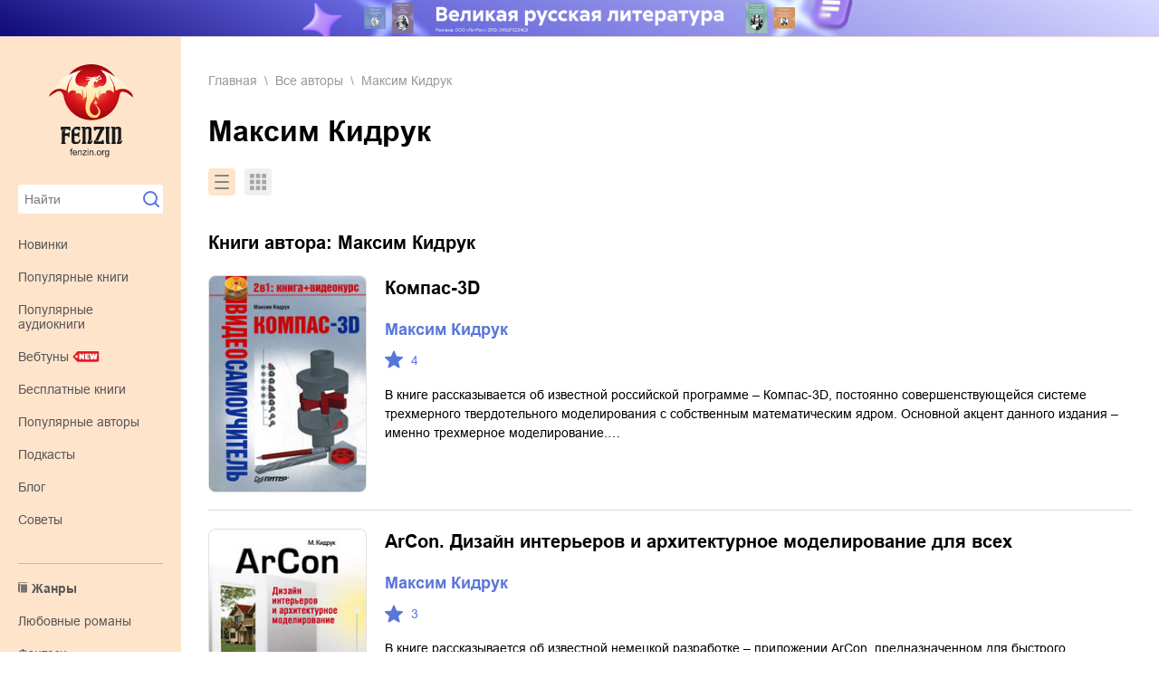

--- FILE ---
content_type: text/html; charset=utf-8
request_url: https://fenzin.org/library/author/6429
body_size: 9279
content:
<!DOCTYPE html><html lang="ru"><head><meta charSet="utf-8"/><meta name="viewport" content="width=device-width"/><script type="text/javascript" src="/static/yandex-context-cb.js"></script><script src="https://yandex.ru/ads/system/context.js" async=""></script><title>Максим Кидрук - список всех книг автора скачать или читать онлайн бесплатно</title><meta name="google-site-verification" content="5eeEb7fjWP_DovfF4dSVkfyARICaNMj5ihp1yKjU6EA"/><meta name="yandex-verification" content="1e9abfe09e7b557c"/><meta name="description" content="Фензин - электронная библиотека, где вы можете прочитать все книги автора «Максим Кидрук» или скачать в fb2, epub, txt, pdf"/><meta name="og:title" content="Максим Кидрук - список всех книг автора скачать или читать онлайн бесплатно"/><meta name="og:description" content="Фензин - электронная библиотека, где вы можете прочитать все книги автора «Максим Кидрук» или скачать в fb2, epub, txt, pdf"/><meta property="og:url" content="https://fenzin.org/library/author/6429"/><link rel="canonical" href="https://fenzin.org/library/author/6429"/><meta property="og:image" content="/logo-desktop.svg"/><link rel="icon" type="image/svg" href="/favicon/favicon.svg"/><link rel="shortcut icon" href="/favicon/favicon.ico"/><meta name="next-head-count" content="15"/><link rel="preload" href="/_next/static/css/e1542b9d5c339352.css" as="style"/><link rel="stylesheet" href="/_next/static/css/e1542b9d5c339352.css" data-n-g=""/><link rel="preload" href="/_next/static/css/da4e54d14a391c58.css" as="style"/><link rel="stylesheet" href="/_next/static/css/da4e54d14a391c58.css" data-n-p=""/><link rel="preload" href="/_next/static/css/6587b59be1267d29.css" as="style"/><link rel="stylesheet" href="/_next/static/css/6587b59be1267d29.css" data-n-p=""/><noscript data-n-css=""></noscript><script defer="" nomodule="" src="/_next/static/chunks/polyfills-42372ed130431b0a.js"></script><script src="/_next/static/chunks/webpack-722886e7d9dcf500.js" defer=""></script><script src="/_next/static/chunks/framework-c6ee5607585ef091.js" defer=""></script><script src="/_next/static/chunks/main-5f86df82ef946ff2.js" defer=""></script><script src="/_next/static/chunks/pages/_app-ff3ae2eaf06cc620.js" defer=""></script><script src="/_next/static/chunks/717-2cf0fc7a3bdf726c.js" defer=""></script><script src="/_next/static/chunks/1239-dd7b728030e0138f.js" defer=""></script><script src="/_next/static/chunks/1135-0b21830f40524eab.js" defer=""></script><script src="/_next/static/chunks/1070-bac5fceb118df04f.js" defer=""></script><script src="/_next/static/chunks/pages/library/author/%5Bid%5D-aa862b70c4f9bbb0.js" defer=""></script><script src="/_next/static/qS4nVD-alYD-uGVP77Uvq/_buildManifest.js" defer=""></script><script src="/_next/static/qS4nVD-alYD-uGVP77Uvq/_ssgManifest.js" defer=""></script></head><body><div id="__next"><style>
    #nprogress {
      pointer-events: none;
    }
    #nprogress .bar {
      background: #9189ff;
      position: fixed;
      z-index: 9999;
      top: 0;
      left: 0;
      width: 100%;
      height: 4px;
    }
    #nprogress .peg {
      display: block;
      position: absolute;
      right: 0px;
      width: 100px;
      height: 100%;
      box-shadow: 0 0 10px #9189ff, 0 0 5px #9189ff;
      opacity: 1;
      -webkit-transform: rotate(3deg) translate(0px, -4px);
      -ms-transform: rotate(3deg) translate(0px, -4px);
      transform: rotate(3deg) translate(0px, -4px);
    }
    #nprogress .spinner {
      display: block;
      position: fixed;
      z-index: 1031;
      top: 15px;
      right: 15px;
    }
    #nprogress .spinner-icon {
      width: 18px;
      height: 18px;
      box-sizing: border-box;
      border: solid 2px transparent;
      border-top-color: #9189ff;
      border-left-color: #9189ff;
      border-radius: 50%;
      -webkit-animation: nprogresss-spinner 400ms linear infinite;
      animation: nprogress-spinner 400ms linear infinite;
    }
    .nprogress-custom-parent {
      overflow: hidden;
      position: relative;
    }
    .nprogress-custom-parent #nprogress .spinner,
    .nprogress-custom-parent #nprogress .bar {
      position: absolute;
    }
    @-webkit-keyframes nprogress-spinner {
      0% {
        -webkit-transform: rotate(0deg);
      }
      100% {
        -webkit-transform: rotate(360deg);
      }
    }
    @keyframes nprogress-spinner {
      0% {
        transform: rotate(0deg);
      }
      100% {
        transform: rotate(360deg);
      }
    }
  </style><div class="Layout_pageWrapper__CZPDG"><main class="Layout_mainContainer__Dykbi" style="font-family:&#x27;__fontArial_d9b604&#x27;, &#x27;__fontArial_Fallback_d9b604&#x27;" menu-data="desktop-menu"><div class="Layout_mainContainer__menu__9TnfI"><div class="Menu_mainContainer__menuBtn__CfRyB"><div><span class="Menu_burger__topper__Alxez"></span><span class="Menu_burger__bottom__NrFNA"></span><span class="Menu_burger__footer__E76pA"></span></div></div><div class="Menu_logotype__b_OHe"><a class="Menu_logotype__link__8YWz5" href="/"><img width="93" height="103" class="Menu_logotype__img__qrPmI" src="/logo-desktop.svg" alt="logo"/><img width="110" height="36" class="Menu_logotype__img__qrPmI Menu_logotype__img_mob__g8pSE" src="/logo-mobile.svg" alt="logo"/></a></div><div class="Menu_searchForm__wF7tO"><input class="Menu_searchForm__input__RM_sa undefined" name="query" type="text" placeholder="Найти" value=""/><span class="Menu_searchForm__button__LbPyC"></span></div><ul class="Menu_menuList__HAjNK Menu_menuList_main__8F4Hm Menu_menuList_mobToggle__7vDs_"><li class="Menu_menuList__item__QtESX"><a href="/library/dir/all/new">Новинки</a></li><li class="Menu_menuList__item__QtESX"><a href="/library/dir/all/popular">Популярные книги</a></li><li class="Menu_menuList__item__QtESX"><a href="/library/audiobooks/all">Популярные аудиокниги</a></li><li class="Menu_menuList__item__QtESX Menu_menuList__item_new__ERLKi"><a href="/webtoons">Вебтуны</a></li><li class="Menu_menuList__item__QtESX"><a href="/free-books">Бесплатные книги</a></li><li class="Menu_menuList__item__QtESX"><a href="/library/dir/all/hits">Популярные авторы</a></li><li class="Menu_menuList__item__QtESX"><a href="/library/podcasts">Подкасты</a></li><li class="Menu_menuList__item__QtESX"><a href="/blog">Блог</a></li><li class="Menu_menuList__item__QtESX"><a href="/advices/1">Советы</a></li></ul><ul class="Menu_menuList__HAjNK Menu_menuList_border__9VV9X Menu_menuList_mobToggle__7vDs_"><li class="Menu_menuList__item__QtESX Menu_menuList__item_title__jfiwc"><a href="/library/dir/all/genre">Жанры</a></li><li class="Menu_menuList__item__QtESX"><a href="/library/dir/all/genre/knigi_lubovnye_romany">любовные романы</a></li><li class="Menu_menuList__item__QtESX"><a href="/library/dir/all/genre/knigi_fentezi">фэнтези</a></li><li class="Menu_menuList__item__QtESX"><a href="/library/dir/all/genre/knigi_nauka_obrazovanie">учебная и научная литература</a></li><li class="Menu_menuList__item__QtESX"><a href="/library/dir/all/genre/russkaya_literatura">современная русская литература</a></li><li class="Menu_menuList__item__QtESX"><a href="/library/dir/all/genre/sovremennyye">современные любовные романы</a></li><li class="Menu_menuList__item__QtESX"><a href="/library/dir/all/genre/knigi_sovremennaya_proza_zarubezhnaya">современная зарубежная литература</a></li><li class="Menu_menuList__item__QtESX"><a href="/library/dir/all/genre/knigi_detektivy">детективы</a></li><li class="Menu_menuList__item__QtESX Menu_menuList__item_toggle__YUZ68">Еще жанры</li><ul class="Menu_menu_genres__cFhfM"><li class="Menu_menuList__item__QtESX"><a href="/library/dir/all/genre/ob-istorii-serezno">об истории серьезно</a></li><li class="Menu_menuList__item__QtESX"><a href="/library/dir/all/genre/knigi_priklucheniya">приключения</a></li><li class="Menu_menuList__item__QtESX"><a href="/library/dir/all/genre/priklucheniya_knigi">книги о приключениях</a></li><li class="Menu_menuList__item__QtESX"><a href="/library/dir/all/genre/knigi_uzhasy_mistika">ужасы / мистика</a></li><li class="Menu_menuList__item__QtESX"><a href="/library/dir/all/genre/uchebniki_dlya_vuzov">учебники и пособия для вузов</a></li><li class="Menu_menuList__item__QtESX"><a href="/library/dir/all/genre/stihi_poeziya">cтихи, поэзия</a></li><li class="Menu_menuList__item__QtESX"><a href="/library/dir/all/genre/knigi_psihologiya">книги по психологии</a></li><li class="Menu_menuList__item__QtESX"><a href="/library/dir/all/genre/poeziya">стихи и поэзия</a></li><li class="Menu_menuList__item__QtESX"><a href="/library/dir/all/genre/gumanitarnyye_obshestvennye_nauki">гуманитарные и общественные науки</a></li><li class="Menu_menuList__item__QtESX"><a href="/library/dir/all/genre/klassicheskaya_literatura_russkaya">русская классика</a></li><li class="Menu_menuList__item__QtESX"><a href="/library/dir/all/genre/mistika">мистика</a></li><li class="Menu_menuList__item__QtESX"><a href="/library/dir/all/genre/knigi_boeviki_ostrosugetnaya">боевики, остросюжетная литература</a></li><li class="Menu_menuList__item__QtESX"><a href="/library/dir/all/genre/knigi_publicisticheskaya_literatura">публицистическая литература</a></li></ul></ul><ul class="Menu_menuList__HAjNK Menu_menuList_border__9VV9X Menu_menuList_mobNone__hpxog"><li class="Menu_menuList__item__QtESX Menu_menuList__item_title__jfiwc"><a href="/library/dir/all/new">Новинки</a></li><li class="Menu_menuList__item__QtESX"><a href="/book/87629586">Луиса Хьюз - Мужское молчание</a></li><li class="Menu_menuList__item__QtESX"><a href="/book/87629585">Лилия Роуз - Женщина без жертвенности. О любви к себе и свободе выбора</a></li><li class="Menu_menuList__item__QtESX"><a href="/book/87629584">Лилия Роуз - Женщина изнутри: психология, сила, свобода. Глубинный взгляд на женскую душу</a></li><li class="Menu_menuList__item__QtESX"><a href="/book/87629583">Луиса Хьюз - Зрелая любовь вместо зависимости</a></li><li class="Menu_menuList__item__QtESX"><a href="/book/87629582">Лилия Роуз - Сила женщины. Принятие, уверенность, любовь к себе</a></li><li class="Menu_menuList__item__QtESX"><a href="/book/87629581">Элина Кинг - Десятое измерение сознания</a></li><li class="Menu_menuList__item__QtESX"><a href="/book/87629580">Виктор Никитин - Родословие Иисуса Христа: путь народа Божия к Спасителю</a></li><li class="Menu_menuList__item__QtESX Menu_menuList__item_link__Ja1Ml"><a href="/library/dir/all/new">Все новинки</a></li></ul><ul class="Menu_menuList__HAjNK Menu_menuList_border__9VV9X Menu_menuList_mobToggle__7vDs_"><li class="Menu_menuList__item__QtESX Menu_menuList__item_title__jfiwc Menu_menuList__item_titleFeedBack__ggLAy"><a href="/help">Обратная связь</a></li><li class="Menu_menuList__item__QtESX"><a href="/links/faq">Частые вопросы</a></li><li class="Menu_menuList__item__QtESX"><a href="/links/privacy">Политика приватности данных</a></li><li class="Menu_menuList__item__QtESX">Наша почта:<!-- --> <a target="_blanc" class="ref" href="mailto:info@fenzin.org"><u>info@fenzin.org</u></a></li></ul><div class="Menu_menuList_mobToggle__7vDs_"><div class="SideBanner_sideBanner__DTFal"><a class="SideBanner_sideBanner__link__XDQA_" target="_blank" href="/redirect_to_self_pub"><img width="200" height="300" class="SideBanner_sideBanner__img__T07ce" src="/banners/selfpub-200x300.jpg" alt="side-banner"/><img width="320" height="240" class="SideBanner_sideBanner__img__T07ce SideBanner_sideBanner__img_mobile__i82lW" src="/banners/selfpub-320x240.jpg" alt="side-banner"/></a></div></div></div><div class="Layout_mainContainer__content__BgCJr"><div class="Layout_mainContainer__topBanner__xvpOH"><div id="yandex_rtb_R-A-745629-3"></div></div><div class="Layout_mainContainer__wrap___XfDm"><div class="Breadcrumbs_breadcrumbsListWrap__JTOjM"><ul class="Breadcrumbs_breadcrumbsList__QwBfl"><li class="Breadcrumbs_breadcrumbsList__item__s_W_M"><a class="Breadcrumbs_breadcrumbsList__itemLink__t_WCt" href="/">Главная</a></li><li class="Breadcrumbs_breadcrumbsList__item__s_W_M"><a class="Breadcrumbs_breadcrumbsList__itemLink__t_WCt" href="/library">Все авторы</a></li><li class="Breadcrumbs_breadcrumbsList__item__s_W_M">Максим Кидрук</li></ul></div><script type="application/ld+json">{
      "@context": "https://schema.org/",
      "@type": "BreadcrumbList",
      "itemListElement": [
        {"@type": "ListItem","position": 1,"name": "Главная","item": "https://fenzin.org"},
        {"@type": "ListItem","position": 2,"name": "Aвторы","item": "https://fenzin.org/library"},
        {"@type": "ListItem","position": 3,"name": "Максим Кидрук","item": "https://fenzin.org/library/author/6429"}
       ]
    }</script><h1 class="SectionTitle_mainTitle__rNIsZ SectionTitle_mainTitle_filter__U3d_7">Максим Кидрук</h1><div data-btn-cards="rows"><div class="CardsControls_cardsControls__uakWP"><div class="CardsControls_cardsControls__buttons__biWtz"><div class="CardsControls_cardsControls__button__kh0u2 CardsControls_cardsControls__button_rows__gEk4D CardsControls_cardsControls__button_active__fpOXs"></div><div class="CardsControls_cardsControls__button__kh0u2 CardsControls_cardsControls__button_tiles__TFgFR"></div></div></div><h2 class="AuthorDetail_h2__H4xKl">Книги автора: <!-- -->Максим Кидрук</h2></div><div data-cards="list"><div class="AuthorDetail_bookCardsList__A27Uh"><div class="BookCardItem_bookCard__w9cPK"><div class="BookCardItem_bookCard__wrap___0pY7"><div><div class="BookCardItem_bookCard__image__IxJv3"><a class="BookCardItem_bookCard__imageLink__IyXPX" href="/book/16374638"><img loading="lazy" width="174" height="247" src="/covers_185/584645.jpg" alt="Компас-3D"/></a><span class="BookCardItem_bookCard__mobButton__uBal1"></span></div></div><div class="BookCardItem_bookCard__desc__7WRLu"><div class="BookCardItem_bookCard__title__STHah"><a href="/book/16374638">Компас-3D</a></div><div class="BookCardItem_bookCard__author__sYj9q"><div class="BookCardItem_bookCard__authorLink__NuNFB BookCardItem_bookCard__authorLink_noHover__uHvpc">Максим Кидрук</div></div><div class="BookCardItem_bookCard__rating__s_WzE"><span class="BookCardItem_bookCard__ratingNumber__QFi0h">4</span></div><div class="BookCardItem_bookCard__txt__XSF0l">В книге рассказывается об известной российской программе – Компас-3D, постоянно совершенствующейся системе трехмерного твердотельного моделирования с собственным математическим ядром. Основной акцент данного издания – именно трехмерное моделирование.…</div><div class="BookCardItem_bookCard__hideButton__taUOD"></div></div></div><div class="BookCardItem_bookCard__txt__XSF0l BookCardItem_bookCard__txt_mob__Co7xS">В книге рассказывается об известной российской программе – Компас-3D, постоянно совершенствующейся системе трехмерного твердотельного моделирования с собственным математическим ядром. Основной акцент данного издания – именно трехмерное моделирование.…</div></div><div class="BookCardItem_bookCard__w9cPK"><div class="BookCardItem_bookCard__wrap___0pY7"><div><div class="BookCardItem_bookCard__image__IxJv3"><a class="BookCardItem_bookCard__imageLink__IyXPX" href="/book/390354"><img loading="lazy" width="174" height="247" src="/covers_185/11642045.jpg" alt="ArCon. Дизайн интерьеров и архитектурное моделирование для всех"/></a><span class="BookCardItem_bookCard__mobButton__uBal1"></span></div></div><div class="BookCardItem_bookCard__desc__7WRLu"><div class="BookCardItem_bookCard__title__STHah"><a href="/book/390354">ArCon. Дизайн интерьеров и архитектурное моделирование для всех</a></div><div class="BookCardItem_bookCard__author__sYj9q"><div class="BookCardItem_bookCard__authorLink__NuNFB BookCardItem_bookCard__authorLink_noHover__uHvpc">Максим Кидрук</div></div><div class="BookCardItem_bookCard__rating__s_WzE"><span class="BookCardItem_bookCard__ratingNumber__QFi0h">3</span></div><div class="BookCardItem_bookCard__txt__XSF0l">В книге рассказывается об известной немецкой разработке – приложении ArCon, предназначенном для быстрого моделирования жилых зданий и оформления их интерьера и экстерьера. Программа достаточно проста в использовании, не требует практически никаких на…</div><div class="BookCardItem_bookCard__hideButton__taUOD"></div></div></div><div class="BookCardItem_bookCard__txt__XSF0l BookCardItem_bookCard__txt_mob__Co7xS">В книге рассказывается об известной немецкой разработке – приложении ArCon, предназначенном для быстрого моделирования жилых зданий и оформления их интерьера и экстерьера. Программа достаточно проста в использовании, не требует практически никаких на…</div></div><div class="BookCardItem_bookCard__w9cPK"><div class="BookCardItem_bookCard__wrap___0pY7"><div><div class="BookCardItem_bookCard__image__IxJv3"><a class="BookCardItem_bookCard__imageLink__IyXPX" href="/book/16535638"><img loading="lazy" width="174" height="247" src="/covers_185/11642045.jpg" alt="ArCon. Дизайн интерьеров и архитектурное моделирование для всех"/></a><span class="BookCardItem_bookCard__mobButton__uBal1"></span></div></div><div class="BookCardItem_bookCard__desc__7WRLu"><div class="BookCardItem_bookCard__title__STHah"><a href="/book/16535638">ArCon. Дизайн интерьеров и архитектурное моделирование для всех</a></div><div class="BookCardItem_bookCard__author__sYj9q"><div class="BookCardItem_bookCard__authorLink__NuNFB BookCardItem_bookCard__authorLink_noHover__uHvpc">Максим Кидрук</div></div><div class="BookCardItem_bookCard__rating__s_WzE"><span class="BookCardItem_bookCard__ratingNumber__QFi0h">3</span></div><div class="BookCardItem_bookCard__txt__XSF0l">В книге рассказывается об известной немецкой разработке – приложении ArCon, предназначенном для быстрого моделирования жилых зданий и оформления их интерьера и экстерьера. Программа достаточно проста в использовании, не требует практически никаких на…</div><div class="BookCardItem_bookCard__hideButton__taUOD"></div></div></div><div class="BookCardItem_bookCard__txt__XSF0l BookCardItem_bookCard__txt_mob__Co7xS">В книге рассказывается об известной немецкой разработке – приложении ArCon, предназначенном для быстрого моделирования жилых зданий и оформления их интерьера и экстерьера. Программа достаточно проста в использовании, не требует практически никаких на…</div></div><div class="BookCardItem_bookCard__w9cPK"><div class="BookCardItem_bookCard__wrap___0pY7"><div><div class="BookCardItem_bookCard__image__IxJv3"><a class="BookCardItem_bookCard__imageLink__IyXPX" href="/book/489923"><img loading="lazy" width="174" height="247" src="/covers_185/584645.jpg" alt="Компас-3D"/></a><span class="BookCardItem_bookCard__mobButton__uBal1"></span></div></div><div class="BookCardItem_bookCard__desc__7WRLu"><div class="BookCardItem_bookCard__title__STHah"><a href="/book/489923">Компас-3D</a></div><div class="BookCardItem_bookCard__author__sYj9q"><div class="BookCardItem_bookCard__authorLink__NuNFB BookCardItem_bookCard__authorLink_noHover__uHvpc">Максим Кидрук</div></div><div class="BookCardItem_bookCard__rating__s_WzE"><span class="BookCardItem_bookCard__ratingNumber__QFi0h">5</span></div><div class="BookCardItem_bookCard__txt__XSF0l">В книге рассказывается об известной российской программе – Компас-3D, постоянно совершенствующейся системе трехмерного твердотельного моделирования с собственным математическим ядром. Основной акцент данного издания – именно трехмерное моделирование.…</div><div class="BookCardItem_bookCard__hideButton__taUOD"></div></div></div><div class="BookCardItem_bookCard__txt__XSF0l BookCardItem_bookCard__txt_mob__Co7xS">В книге рассказывается об известной российской программе – Компас-3D, постоянно совершенствующейся системе трехмерного твердотельного моделирования с собственным математическим ядром. Основной акцент данного издания – именно трехмерное моделирование.…</div></div><div class="BookCardItem_bookCard__w9cPK"><div class="BookCardItem_bookCard__wrap___0pY7"><div><div class="BookCardItem_bookCard__image__IxJv3"><a class="BookCardItem_bookCard__imageLink__IyXPX" href="/book/213476"><img loading="lazy" width="174" height="247" src="/covers_185/183636.jpg" alt="ArCon. Дизайн интерьеров и архитектурное моделирование для всех"/></a><span class="BookCardItem_bookCard__mobButton__uBal1"></span></div></div><div class="BookCardItem_bookCard__desc__7WRLu"><div class="BookCardItem_bookCard__title__STHah"><a href="/book/213476">ArCon. Дизайн интерьеров и архитектурное моделирование для всех</a></div><div class="BookCardItem_bookCard__author__sYj9q"><div class="BookCardItem_bookCard__authorLink__NuNFB BookCardItem_bookCard__authorLink_noHover__uHvpc">Максим Кидрук</div></div><div class="BookCardItem_bookCard__rating__s_WzE"><span class="BookCardItem_bookCard__ratingNumber__QFi0h">3</span></div><div class="BookCardItem_bookCard__txt__XSF0l">В книге рассказывается об известной немецкой разработке – программе ArCon, предназначенной для быстрого моделирования жилых зданий и оформления их интерьера и экстерьера. Программа достаточно проста в использовании, не требует практически никаких нав…</div><div class="BookCardItem_bookCard__hideButton__taUOD"></div></div></div><div class="BookCardItem_bookCard__txt__XSF0l BookCardItem_bookCard__txt_mob__Co7xS">В книге рассказывается об известной немецкой разработке – программе ArCon, предназначенной для быстрого моделирования жилых зданий и оформления их интерьера и экстерьера. Программа достаточно проста в использовании, не требует практически никаких нав…</div></div><div class="BookCardItem_bookCard__w9cPK"><div class="BookCardItem_bookCard__wrap___0pY7"><div><div class="BookCardItem_bookCard__image__IxJv3"><a class="BookCardItem_bookCard__imageLink__IyXPX" href="/book/264732"><img loading="lazy" width="174" height="247" src="/covers_185/183637.jpg" alt="КОМПАС-3D V10 на 100 %"/></a><span class="BookCardItem_bookCard__mobButton__uBal1"></span></div></div><div class="BookCardItem_bookCard__desc__7WRLu"><div class="BookCardItem_bookCard__title__STHah"><a href="/book/264732">КОМПАС-3D V10 на 100 %</a></div><div class="BookCardItem_bookCard__author__sYj9q"><div class="BookCardItem_bookCard__authorLink__NuNFB BookCardItem_bookCard__authorLink_noHover__uHvpc">Максим Кидрук</div></div><div class="BookCardItem_bookCard__rating__s_WzE"><span class="BookCardItem_bookCard__ratingNumber__QFi0h">5</span></div><div class="BookCardItem_bookCard__txt__XSF0l">Книга посвящена КОМПАС-3D V10 – мощной, постоянно совершенствующейся системе автоматизированного проектирования (САПР), максимально адаптированной к российским стандартам. Издание в доступной форме рассказывает о принципах проектирования и основных п…</div><div class="BookCardItem_bookCard__hideButton__taUOD"></div></div></div><div class="BookCardItem_bookCard__txt__XSF0l BookCardItem_bookCard__txt_mob__Co7xS">Книга посвящена КОМПАС-3D V10 – мощной, постоянно совершенствующейся системе автоматизированного проектирования (САПР), максимально адаптированной к российским стандартам. Издание в доступной форме рассказывает о принципах проектирования и основных п…</div></div></div></div><h1 class="SectionTitle_mainTitle__rNIsZ">Похожие авторы</h1><div class="LibraryAuthors_libraryAuthors__zbGjj"><a class="LibraryAuthors_libraryAuthors__item__e4Rw9" href="/library/author/88264"><span class="LibraryAuthors_libraryAuthors__name__f4ADI">Светлана Ярилина</span><span class="LibraryAuthors_libraryAuthors__count__bUJ3Z">1<!-- --> <!-- -->книга</span></a><a class="LibraryAuthors_libraryAuthors__item__e4Rw9" href="/library/author/191906"><span class="LibraryAuthors_libraryAuthors__name__f4ADI">Филип Хури Хитти</span><span class="LibraryAuthors_libraryAuthors__count__bUJ3Z">2<!-- --> <!-- -->книги</span></a><a class="LibraryAuthors_libraryAuthors__item__e4Rw9" href="/library/author/86766"><span class="LibraryAuthors_libraryAuthors__name__f4ADI">Юрий Христофорович Григорян</span><span class="LibraryAuthors_libraryAuthors__count__bUJ3Z">4<!-- --> <!-- -->книги</span></a><a class="LibraryAuthors_libraryAuthors__item__e4Rw9" href="/library/author/116016"><span class="LibraryAuthors_libraryAuthors__name__f4ADI">Л. В. Березин</span><span class="LibraryAuthors_libraryAuthors__count__bUJ3Z">2<!-- --> <!-- -->книги</span></a><a class="LibraryAuthors_libraryAuthors__item__e4Rw9" href="/library/author/16753"><span class="LibraryAuthors_libraryAuthors__name__f4ADI">Всеволод Владимирович Кукушкин</span><span class="LibraryAuthors_libraryAuthors__count__bUJ3Z">11<!-- --> <!-- -->книг</span></a><a class="LibraryAuthors_libraryAuthors__item__e4Rw9" href="/library/author/149982"><span class="LibraryAuthors_libraryAuthors__name__f4ADI">Mahasweta Devi</span><span class="LibraryAuthors_libraryAuthors__count__bUJ3Z">1<!-- --> <!-- -->книга</span></a><a class="LibraryAuthors_libraryAuthors__item__e4Rw9" href="/library/author/35258"><span class="LibraryAuthors_libraryAuthors__name__f4ADI">Надежда Владимировна Иванова</span><span class="LibraryAuthors_libraryAuthors__count__bUJ3Z">2<!-- --> <!-- -->книги</span></a><a class="LibraryAuthors_libraryAuthors__item__e4Rw9" href="/library/author/35880"><span class="LibraryAuthors_libraryAuthors__name__f4ADI">Александр Викторович Яворовский</span><span class="LibraryAuthors_libraryAuthors__count__bUJ3Z">1<!-- --> <!-- -->книга</span></a></div></div><ul class="Footer_footer__kObrD"><li class="Footer_footer__item__hf0GU"><a target="_blank" class="Footer_footer__link__HDQvh" href="https://www.litres.ru/?lfrom=1258056579">Litres.ru</a></li><li class="Footer_footer__item__hf0GU"><a target="_blank" class="Footer_footer__link__HDQvh" href="/redirect_to_self_pub">Стать автором</a></li><li class="Footer_footer__item__hf0GU"><a target="_blank" class="Footer_footer__link__HDQvh" href="/redirect_to_my_book">MyBook.ru</a></li></ul><div class="Layout_mainContainer__bottomBanner__qtLRD"><div class="undefined FooterBanner_rtbBanner_desktop__MTpQ6"><div id="yandex_rtb_R-A-745629-5"></div></div><div class="undefined FooterBanner_rtbBanner_mobile__4OC92"><div id="yandex_rtb_R-A-745629-4"></div></div></div></div><div class="Layout_mobileOverlay__PjzPa"></div></main><div class="StickyBanner_sticky_banner__NC2R_ " data-sticky-banner="true"><div class="StickyBanner_sticky_banner_btn__RQPM3" data-sticky-banner-btn="true"></div><div class="StickyBanner_sticky_banner_wrap__tQTE_"><div id="yandex_rtb_R-A-745629-6"></div></div></div></div><div id="adCounters"><script async="" type="text/javascript" src="/static/ya-counter.js"></script><noscript><div><img src="https://mc.yandex.ru/watch/32856290" style="position:absolute;left:-9999px"/></div></noscript></div></div><script id="__NEXT_DATA__" type="application/json">{"props":{"pageProps":{"books":{"id":6429,"alias":"maksim-kidruk","views_count":4281,"comments_count":0,"books_count":6,"books":{"total_count":6,"page":1,"page_size":20,"data":[{"id":16374638,"author_id":null,"external_id":584645,"title":"Компас-3D","description":"В книге рассказывается об известной российской программе – Компас-3D, постоянно совершенствующейся системе трехмерного твердотельного моделирования с собственным математическим ядром. Основной акцент данного издания – именно трехмерное моделирование. Книга ориентирована как на пользователей, совсем не знакомых с 3D-графикой, так и на тех, кто уже достаточно давно работает с конструкторскими системами твердотельного моделирования. \nГлавной особенностью издания является его насыщенность практическими примерами. Причем эти примеры раскрывают секреты моделирования кардинально разноплановых объектов, начиная от предметов быта и заканчивая деталями тяжелого машиностроения. В издании показано, как можно строить модели, которые, казалось бы, твердотельному трехмерному редактору не под силу. \nНа примере Компас-3D будет показано, что графическая система среднего уровня в умелых руках вполне может справиться с задачами гибридных систем или систем поверхностного моделирования.\nВидеокурс прилагается только к печатному изданию книги.","type":"book","lang":"ru","src_lang":null,"year":2009,"publish_year":null,"publish_city":null,"pub_date":null,"publisher":null,"release_date":null,"photo":null,"allow_full_free":0,"has_trial":0,"price":null,"hot":0,"isbn":null,"audio_url":null,"genres":[],"tags":[],"series":[{"series_title":"Видеосамоучитель","series_alias":"videosamouchitel"}],"satellite_book":{"id":16374638,"book_id":799532,"alias":"799532","views_count":0,"comments_count":0,"rating":4,"type":"book","voted_users":0,"created_at":"2024-06-13T12:44:16.875865","hide_litres_data":false}},{"id":390354,"author_id":null,"external_id":11642045,"title":"ArCon. Дизайн интерьеров и архитектурное моделирование для всех","description":"В книге рассказывается об известной немецкой разработке – приложении ArCon, предназначенном для быстрого моделирования жилых зданий и оформления их интерьера и экстерьера. Программа достаточно проста в использовании, не требует практически никаких навыков трехмерного моделирования, однако позволяет создавать дизайнерские проекты, которые почти ничем не уступают разработанным в 3ds Max или Maya. Книга содержит подробное описание функционала последней версии программы ArCon, множество примеров, полное описание библиотеки стандартных элементов, которые используются при проектировании в ArCon.\nКнига предназначена для архитекторов и дизайнеров, а также для обычных пользователей, которые хотят быстро выполнять проекты различной сложности в сравнительно простом и недорогом графическом редакторе.\n(Компакт-диск прилагается только к печатному изданию.)","type":"book","lang":"ru","src_lang":null,"year":2010,"publish_year":null,"publish_city":null,"pub_date":null,"publisher":null,"release_date":null,"photo":null,"allow_full_free":0,"has_trial":0,"price":null,"hot":0,"isbn":null,"audio_url":null,"genres":[{"id":5005,"parent_id":201583,"title":"любовные романы","alias":"knigi_lubovnye_romany"},{"id":5085,"parent_id":5005,"title":"современные любовные романы","alias":"sovremennyye"},{"id":5211,"parent_id":5016,"title":"современная зарубежная литература","alias":"knigi_sovremennaya_proza_zarubezhnaya"}],"tags":[],"series":[],"satellite_book":{"id":390354,"book_id":139554,"alias":"390354","views_count":0,"comments_count":0,"rating":3,"type":"book","voted_users":0,"created_at":"2020-05-05T13:46:10","hide_litres_data":false}},{"id":16535638,"author_id":null,"external_id":11642045,"title":"ArCon. Дизайн интерьеров и архитектурное моделирование для всех","description":"В книге рассказывается об известной немецкой разработке – приложении ArCon, предназначенном для быстрого моделирования жилых зданий и оформления их интерьера и экстерьера. Программа достаточно проста в использовании, не требует практически никаких навыков трехмерного моделирования, однако позволяет создавать дизайнерские проекты, которые почти ничем не уступают разработанным в 3ds Max или Maya. Книга содержит подробное описание функционала последней версии программы ArCon, множество примеров, полное описание библиотеки стандартных элементов, которые используются при проектировании в ArCon.\nКнига предназначена для архитекторов и дизайнеров, а также для обычных пользователей, которые хотят быстро выполнять проекты различной сложности в сравнительно простом и недорогом графическом редакторе.\n(Компакт-диск прилагается только к печатному изданию.)","type":"book","lang":"ru","src_lang":null,"year":2010,"publish_year":null,"publish_city":null,"pub_date":null,"publisher":null,"release_date":null,"photo":null,"allow_full_free":0,"has_trial":0,"price":null,"hot":0,"isbn":null,"audio_url":null,"genres":[],"tags":[],"series":[],"satellite_book":{"id":16535638,"book_id":799716,"alias":"799716","views_count":0,"comments_count":0,"rating":3,"type":"book","voted_users":0,"created_at":"2024-06-13T12:45:52.460261","hide_litres_data":false}},{"id":489923,"author_id":null,"external_id":584645,"title":"Компас-3D","description":"В книге рассказывается об известной российской программе – Компас-3D, постоянно совершенствующейся системе трехмерного твердотельного моделирования с собственным математическим ядром. Основной акцент данного издания – именно трехмерное моделирование. Книга ориентирована как на пользователей, совсем не знакомых с 3D-графикой, так и на тех, кто уже достаточно давно работает с конструкторскими системами твердотельного моделирования. \nГлавной особенностью издания является его насыщенность практическими примерами. Причем эти примеры раскрывают секреты моделирования кардинально разноплановых объектов, начиная от предметов быта и заканчивая деталями тяжелого машиностроения. В издании показано, как можно строить модели, которые, казалось бы, твердотельному трехмерному редактору не под силу. \nНа примере Компас-3D будет показано, что графическая система среднего уровня в умелых руках вполне может справиться с задачами гибридных систем или систем поверхностного моделирования.\nВидеокурс прилагается только к печатному изданию книги.","type":"book","lang":"ru","src_lang":null,"year":2009,"publish_year":null,"publish_city":null,"pub_date":null,"publisher":null,"release_date":null,"photo":null,"allow_full_free":0,"has_trial":0,"price":null,"hot":0,"isbn":null,"audio_url":null,"genres":[{"id":5005,"parent_id":201583,"title":"любовные романы","alias":"knigi_lubovnye_romany"},{"id":5006,"parent_id":201583,"title":"приключения","alias":"knigi_priklucheniya"},{"id":5085,"parent_id":5005,"title":"современные любовные романы","alias":"sovremennyye"},{"id":5210,"parent_id":5015,"title":"современная русская литература","alias":"russkaya_literatura"},{"id":6454,"parent_id":5006,"title":"книги о приключениях","alias":"priklucheniya_knigi"}],"tags":[],"series":[],"satellite_book":{"id":489923,"book_id":122961,"alias":"489923","views_count":0,"comments_count":0,"rating":5,"type":"book","voted_users":0,"created_at":"2020-07-28T14:59:26","hide_litres_data":false}},{"id":213476,"author_id":null,"external_id":183636,"title":"ArCon. Дизайн интерьеров и архитектурное моделирование для всех","description":"В книге рассказывается об известной немецкой разработке – программе ArCon, предназначенной для быстрого моделирования жилых зданий и оформления их интерьера и экстерьера. Программа достаточно проста в использовании, не требует практически никаких навыков трехмерного моделирования, однако позволяет создавать дизайнерские проекты, которые почти ничем не уступают разработанным в 3ds Max или Maya.\nКнига содержит подробное описание функционала последней версии программы, множество примеров, иллюстрирующих различные этапы работы с программой, полное описание библиотеки стандартных элементов, которые используются при проектировании в ArCon.\nИздание предназначено для архитекторов и дизайнеров, а также для обычных пользователей, которые хотят быстро выполнять проекты различной сложности в сравнительно простом и недорогом графическом редакторе.","type":"book","lang":"ru","src_lang":null,"year":2008,"publish_year":null,"publish_city":null,"pub_date":null,"publisher":null,"release_date":null,"photo":null,"allow_full_free":0,"has_trial":0,"price":null,"hot":0,"isbn":null,"audio_url":null,"genres":[{"id":5022,"parent_id":201583,"title":"детективы","alias":"knigi_detektivy"},{"id":5211,"parent_id":5016,"title":"современная зарубежная литература","alias":"knigi_sovremennaya_proza_zarubezhnaya"},{"id":5219,"parent_id":5022,"title":"зарубежные детективы","alias":"knigi_detektivy_zarubezhnye"}],"tags":[],"series":[],"satellite_book":{"id":213476,"book_id":53262,"alias":"213476","views_count":0,"comments_count":0,"rating":3,"type":"book","voted_users":0,"created_at":"2020-05-03T17:43:56","hide_litres_data":false}},{"id":264732,"author_id":null,"external_id":183637,"title":"КОМПАС-3D V10 на 100 %","description":"Книга посвящена КОМПАС-3D V10 – мощной, постоянно совершенствующейся системе автоматизированного проектирования (САПР), максимально адаптированной к российским стандартам. Издание в доступной форме рассказывает о принципах проектирования и основных приемах работы в этой замечательной программе. Книга не является аналогом справочной системы: обучение основывается на интересных примерах, взятых из практики. Более того, в издании есть раздел, посвященный расширению возможностей системы, а именно написанию прикладных конструкторских библиотек, работающих с 3D.\nИздание будет полезно всем, кто занимается созданием трехмерных моделей и чертежей, а также хочет научиться разрабатывать приложения для КОМПАС-3D.","type":"book","lang":"ru","src_lang":null,"year":2009,"publish_year":null,"publish_city":null,"pub_date":null,"publisher":null,"release_date":null,"photo":null,"allow_full_free":0,"has_trial":0,"price":null,"hot":0,"isbn":null,"audio_url":null,"genres":[{"id":6487,"parent_id":5024,"title":"книги о компьютерах","alias":"knigi_o_kompyuterah"}],"tags":[],"series":[],"satellite_book":{"id":264732,"book_id":52197,"alias":"264732","views_count":0,"comments_count":0,"rating":5,"type":"book","voted_users":0,"created_at":"2020-05-04T11:08:37","hide_litres_data":false}}]},"base_author_data":{"id":6429,"first_name":"Максим","middle_name":"","last_name":"Кидрук","bio":null},"author_id":35728,"updated_at":"2025-07-22T10:23:24.871099","author_popular_genres":[{"id":5322,"alias":"tekhnicheskiye_nauki","title":"технические науки"},{"id":5311,"alias":"tehnicheskaya_literatura","title":"техническая литература"},{"id":5270,"alias":"programmy","title":"программы"},{"id":15955,"alias":"dizain-interera","title":"дизайн интерьера"},{"id":5801,"alias":"stroitelstvo_proyektirovaniye","title":"проектирование в строительстве"}],"author_tags":null},"similarAuthors":[{"alias":"duarte-md-joe","first_name":"Joe","second_name":"","last_name":"Duarte","external_id":8049006,"external_uid":"40806adb-a938-11e5-9ffd-0cc47a52085c","author_id":35952,"authors_books_count":0},{"alias":"svetlana-yarilina","first_name":"Светлана","second_name":"","last_name":"Ярилина","external_id":null,"external_uid":"0537dbcd-9e58-4984-b040-c55021c757e8","author_id":88264,"authors_books_count":1},{"alias":"filip-hitti","first_name":"Филип","second_name":"Хури","last_name":"Хитти","external_id":null,"external_uid":"8fceb8ce-5438-11e2-b3a9-002590591dd6","author_id":191906,"authors_books_count":2},{"alias":"uriy-hristoforovich-grigoryan","first_name":"Юрий","second_name":"Христофорович","last_name":"Григорян","external_id":null,"external_uid":"72d92bea-5779-4155-94cb-28d7a0ba6c4c","author_id":86766,"authors_books_count":4},{"alias":"l-berezin","first_name":"Л.","second_name":"В.","last_name":"Березин","external_id":null,"external_uid":"56712adb-1289-11e0-8c7e-ec5afce481d9","author_id":116016,"authors_books_count":2},{"alias":"vsevolod-vladimirovich-kukushkin","first_name":"Всеволод","second_name":"Владимирович","last_name":"Кукушкин","external_id":null,"external_uid":"7dff82e0-15d3-11e4-824d-0025905a06ea","author_id":16753,"authors_books_count":11},{"alias":"mahasweta-devi-2","first_name":"Mahasweta","second_name":"","last_name":"Devi","external_id":null,"external_uid":"3ffced11-d178-11e4-8f35-0025905a06ea","author_id":149982,"authors_books_count":1},{"alias":"nadezhda-ivanova-5994524","first_name":"Надежда","second_name":"Владимировна","last_name":"Иванова","external_id":null,"external_uid":"203f637d-5bb5-11e5-9956-002590591dd6","author_id":35258,"authors_books_count":2},{"alias":"aleksandr-viktorovich-yavorovskiy","first_name":"Александр","second_name":"Викторович","last_name":"Яворовский","external_id":null,"external_uid":"97b916b2-ce1d-4a61-a186-fbe6ce9963e7","author_id":35880,"authors_books_count":1}],"_sentryTraceData":"f860bdef143f49ffabff65b6725d0cad-850f1e3fcd462358-0","_sentryBaggage":"sentry-environment=production,sentry-release=qS4nVD-alYD-uGVP77Uvq,sentry-public_key=849376fd4c2a49839df4f34bdf204e56,sentry-trace_id=f860bdef143f49ffabff65b6725d0cad,sentry-sample_rate=0.05,sentry-transaction=%2Flibrary%2Fauthor%2F%5Bid%5D,sentry-sampled=false"},"__N_SSP":true},"page":"/library/author/[id]","query":{"id":"6429"},"buildId":"qS4nVD-alYD-uGVP77Uvq","isFallback":false,"isExperimentalCompile":false,"gssp":true,"scriptLoader":[]}</script></body></html>

--- FILE ---
content_type: text/css; charset=UTF-8
request_url: https://fenzin.org/_next/static/css/da4e54d14a391c58.css
body_size: 4305
content:
.HeaderBanner_litresHeaderBanner__0QEsr{display:block;border-bottom:1px solid rgba(167,85,85,.24)}.HeaderBanner_litresHeaderBanner__link___6NsL{width:100%;height:100%;position:relative;z-index:1}.HeaderBanner_litresHeaderBanner__img__6sG4g{width:100%;height:auto;display:block;color:transparent;max-block-size:-moz-fit-content;max-block-size:fit-content}@media screen and (max-width:767px){.HeaderBanner_litresHeaderBanner__img__6sG4g{display:none}}.HeaderBanner_litresHeaderBanner__img_mobile__QmBoH{display:none}@media screen and (max-width:767px){.HeaderBanner_litresHeaderBanner__img_mobile__QmBoH{display:block}}.SideBanner_sideBanner__DTFal{display:block}.SideBanner_sideBanner__link__XDQA_{width:100%;height:100%;position:relative;z-index:1}.SideBanner_sideBanner__img__T07ce{width:100%;height:auto;display:block;max-block-size:-moz-fit-content;max-block-size:fit-content}@media screen and (max-width:767px){.SideBanner_sideBanner__img__T07ce{display:none}}.SideBanner_sideBanner__img_mobile__i82lW{display:none}@media screen and (max-width:767px){.SideBanner_sideBanner__img_mobile__i82lW{display:block}}.Menu_mainContainer__menuBtn__CfRyB{display:none;cursor:pointer}.Menu_logotype__b_OHe{position:relative;text-align:center;margin-bottom:30px}.Menu_logotype__link__8YWz5{position:relative;z-index:1;display:flex;justify-content:center}.Menu_logotype__img_mob__g8pSE{display:none}.Menu_searchForm__wF7tO{position:relative;margin-bottom:26px}.Menu_searchForm__input__RM_sa{display:block;width:100%;height:32px;border:none;font-size:14px;background:#fff;color:#575757;outline:none;border-radius:3px;box-sizing:border-box;padding:0 24px 0 7px;transition:all .3s ease 0s}.Menu_searchForm__button__LbPyC{position:absolute;right:4px;top:50%;transform:translateY(-50%);overflow:hidden;cursor:pointer;display:block;padding:0;color:transparent;border:none;outline:none;width:18px;height:18px;background:url(/icons/search-icon.svg) no-repeat 0 0;background-size:cover}.Menu_menuList__HAjNK{position:relative;margin-bottom:40px}.Menu_menuList_border__9VV9X{position:relative;padding-top:20px}.Menu_menuList_border__9VV9X:before{content:"";position:absolute;top:0;left:0;width:100%;height:1px;background-color:#5976db;opacity:.4}.Menu_menuList__item__QtESX{margin-bottom:20px;color:#575757}.Menu_menuList__item__QtESX:first-letter{text-transform:uppercase}.Menu_menuList__item_new__ERLKi>a{position:relative;display:inline-block}.Menu_menuList__item_new__ERLKi>a:before{content:"";position:absolute;right:-35px;top:50%;transform:translateY(-50%);width:31px;height:12px;background-image:url(/icons/new-icon.svg);background-repeat:no-repeat;background-size:contain}.Menu_menuList__item_title__jfiwc{color:#575757;font-weight:700;position:relative;padding-left:15px}.Menu_menuList__item_title__jfiwc:before{content:"";position:absolute;left:0;top:42%;opacity:.8;transform:translateY(-50%);width:10px;height:12.5px;background:url(/icons/book-icon.svg) no-repeat 0 0;background-size:cover}.Menu_menuList__item_titleFeedBack__ggLAy{padding-left:17px}.Menu_menuList__item_titleFeedBack__ggLAy:before{width:12px;height:10.5px;background:url(/icons/email-icon.svg) no-repeat 0 0;background-size:cover}.Menu_menuList__item_toggle__YUZ68{cursor:pointer;color:#5976db;position:relative}.Menu_menuList__item_toggle__YUZ68:after{content:"";position:absolute;left:80px;top:40%;border:4px solid transparent;border-top-color:#5976db}.Menu_menuList__item_toggle__YUZ68.Menu_active__dUvqx:after{top:15%;border:4px solid transparent;border-bottom-color:#5976db}.Menu_menu_genres__cFhfM{display:none}.Menu_menuList__item_toggle__YUZ68.Menu_active__dUvqx~.Menu_menu_genres__cFhfM{display:block}.Menu_menuList__item__QtESX:last-child{margin-bottom:0}.Menu_menuList__item__QtESX a{color:#575757;font-size:14px;transition:color .3s ease;text-decoration:none}.Menu_menuList__item__QtESX a:hover{color:#000;text-decoration:none}.Menu_bookInfo__categoryLink__JbQI1,.Menu_link__kG_YK,.Menu_menuList__item__QtESX .Menu_ref__tWO2S,.Menu_menuList__item_link__Ja1Ml a,.Menu_menuList__item_toggle__YUZ68,.Menu_ref__tWO2S{text-decoration:none;color:#5976db}.Menu_bookInfo__categoryLink__JbQI1:hover,.Menu_link__kG_YK:hover,.Menu_menuList__item__QtESX .Menu_ref__tWO2S:hover,.Menu_menuList__item_link__Ja1Ml a:hover,.Menu_menuList__item_toggle__YUZ68:hover,.Menu_ref__tWO2S:hover{color:#7a91e2;text-decoration:none}@media screen and (max-width:768px){.Menu_mainContainer__menuBtn__CfRyB{position:absolute;left:10px;top:20px;display:block;width:20px;height:18px}.Menu_burger__bottom__NrFNA,.Menu_burger__footer__E76pA,.Menu_burger__topper__Alxez{position:relative;display:block;width:100%;height:2px;background:#5976db;border:none;border-radius:4px 4px 4px 4px;transition:all .2s,top .2s;transition-delay:.1s,0s}.Menu_burger__topper__Alxez{top:0}.Menu_burger__bottom__NrFNA{top:4px}.Menu_burger__footer__E76pA{top:8px}main[menu-data=mobile-menu] .Menu_burger__topper__Alxez{top:4px;transform:rotate(-45deg)}main[menu-data=mobile-menu] .Menu_burger__bottom__NrFNA{top:2px;opacity:0}main[menu-data=mobile-menu] .Menu_burger__footer__E76pA{opacity:1;top:0;transform:rotate(45deg)}main[menu-data=mobile-menu] .Menu_menuList_mobToggle__7vDs_{display:block}.Menu_logotype__img__qrPmI{display:none}.Menu_logotype__img_mob__g8pSE{display:block;width:100%;height:auto}.Menu_logotype__b_OHe{width:110px;height:auto;margin:0 auto 10px}.Menu_searchForm__wF7tO{margin-bottom:0}.Menu_menuList__HAjNK{margin-bottom:20px}.Menu_menuList_mobNone__hpxog,.Menu_menuList_mobToggle__7vDs_{display:none}.Menu_menuList__item_title__jfiwc{padding-left:0}.Menu_menuList__item_title__jfiwc:before{display:none}.Menu_menuList_main__8F4Hm{margin-top:20px}}.StickyBanner_sticky_banner__NC2R_{width:100%;height:auto;position:-webkit-sticky;position:sticky;bottom:0;z-index:7;transition:all .8s ease;max-width:770px;margin:0 auto;padding-left:270px;display:none}.StickyBanner_sticky_bannerDisable__wOY6i{position:fixed;bottom:-400px;animation:StickyBanner_fade-out__lWCWc .5s ease-out forwards}.StickyBanner_sticky_banner_btn__RQPM3{position:absolute;display:inline-block;top:-18px;width:45px;height:20px;background-color:#fff;border-radius:0 10px 0 0;cursor:pointer;z-index:8}.StickyBanner_sticky_banner_btn__RQPM3:before{content:"";position:absolute;top:16%;left:50%;border:solid #161614;border-width:0 2.6px 2.6px 0;display:inline-block;padding:5px;transform:rotate(45deg) translate(-50%,25%);opacity:.7;transition:opacity .3s ease}.StickyBanner_sticky_banner_btn__RQPM3:hover.StickyBanner_sticky_banner_btn__RQPM3:before{opacity:1}.StickyBanner_sticky_banner_wrap__tQTE_{padding:2px 10px 0;background-color:#fff;box-shadow:-5px 0 20px 2px rgba(34,60,80,.14)}@keyframes StickyBanner_fade-out__lWCWc{0%{opacity:1;display:block}to{opacity:0;display:none}}@media screen and (max-width:1060px){.StickyBanner_sticky_banner__NC2R_{padding-left:0;margin:auto;max-width:none}}@media screen and (max-width:980px){.StickyBanner_sticky_banner__NC2R_{display:block}.StickyBanner_sticky_banner_wrap__tQTE_{box-shadow:-5px 0 40px 2px rgba(34,60,80,.24)}}@media screen and (max-width:530px){.StickyBanner_sticky_banner_wrap__tQTE_{padding:2px 17px 0}}.FooterBanner_rtbBanner_mobile__4OC92{display:none}@media screen and (max-width:768px){.FooterBanner_rtbBanner_desktop__MTpQ6{display:none}.FooterBanner_rtbBanner_mobile__4OC92{display:block}}.Layout_mobileOverlay__PjzPa{display:none;position:absolute;width:100%;height:100%;left:0;top:0;background-color:rgba(0,0,0,.3);z-index:8}.Layout_pageWrapper__CZPDG main[menu-data=mobile-menu]{height:100vh;overflow:hidden;position:relative}main[menu-data=mobile-menu] .Layout_mobileOverlay__PjzPa{display:block}main[menu-data=mobile-menu] .Layout_mainContainer__menu__9TnfI{height:100vh;overflow-y:scroll;border-radius:0;z-index:10}.Layout_mainContainer__Dykbi{font-size:14px;font-family:Arial,sans-serif;color:#000;display:flex;width:100%;position:relative;background:#fff}.Layout_mainContainer__Dykbi button,.Layout_mainContainer__Dykbi input,.Layout_mainContainer__Dykbi select,.Layout_mainContainer__Dykbi textarea{font-family:Arial,sans-serif;outline:none}.Layout_mainContainer__menu__9TnfI{flex:0 0 250px;width:250px;background:#ffe4cc;min-height:100vh;position:relative;padding:30px 25px}.Layout_mainContainer__content__BgCJr{position:relative;width:calc(100% - 250px);padding:20px 30px 90px 60px;box-sizing:border-box}.Layout_mainContainer__topBanner__xvpOH{margin-bottom:20px;height:auto;width:100%;max-width:1300px}.Layout_mainContainer__wrap___XfDm{width:100%;max-width:1300px}.Layout_mainContainer__bottomBanner__qtLRD{margin-top:40px;width:100%;height:auto}@media screen and (max-width:1300px){.Layout_mainContainer__menu__9TnfI{flex:0 0 200px;width:200px;padding:30px 20px}.Layout_mainContainer__content__BgCJr{width:calc(100% - 200px);padding:20px 30px 90px}}@media screen and (max-width:768px){.Layout_mainContainer__Dykbi{display:block;padding:0 16px}.Layout_mainContainer__menu__9TnfI{width:100%;border-radius:0 0 8px 8px;padding:8px 10px 10px;min-height:auto}.Layout_mainContainer__content__BgCJr{position:relative;width:100%;padding:20px 0 90px}}.Footer_footer__kObrD{display:flex;align-items:center;justify-content:center;margin:30px 0}@media screen and (max-width:529px){.Footer_footer__kObrD{justify-content:space-between;min-width:280px}}.Footer_footer__item__hf0GU{position:relative;margin-right:66px}@media screen and (max-width:529px){.Footer_footer__item__hf0GU{margin-right:0}}.Footer_footer__item__hf0GU:before{content:"|";position:absolute;right:-34px;top:-1px;color:#575757}@media screen and (max-width:529px){.Footer_footer__item__hf0GU:before{display:none}}.Footer_footer__item__hf0GU:last-child{margin-right:0}.Footer_footer__item__hf0GU:last-child:before{display:none}.Footer_footer__link__HDQvh{color:#5976db}@media screen and (max-width:529px){.Footer_footer__link__HDQvh{text-decoration:underline}}.Footer_footer__link__HDQvh:hover{color:#7a91e2}@media screen and (max-width:529px){.Footer_footer__link__HDQvh:hover{text-decoration:none}}@font-face{font-family:__fontArial_d9b604;src:url(/_next/static/media/9be0bc09bf5be18f-s.p.woff) format("woff");font-display:swap;font-weight:400;font-style:normal}@font-face{font-family:__fontArial_d9b604;src:url(/_next/static/media/2b2603fd0204f875-s.p.woff) format("woff");font-display:swap;font-weight:700;font-style:bold}@font-face{font-family:__fontArial_Fallback_d9b604;src:local("Arial");ascent-override:90.53%;descent-override:21.19%;line-gap-override:3.27%;size-adjust:100.00%}.__className_d9b604{font-family:__fontArial_d9b604,__fontArial_Fallback_d9b604}.VersionSticker_versionSticker__sZ9KG{position:absolute;left:5px;bottom:5px;padding:2px 8px 3px;font-size:14px;color:#fff;border-radius:20px;background:#5976db;border:1px solid #fff}@media screen and (max-width:529px){.VersionSticker_versionSticker__sZ9KG{font-size:11px;left:3px;bottom:3px;padding:1px 5px 2px}}.SectionTitle_mainTitle__rNIsZ{font-size:32px;font-weight:700;line-height:1.3;color:#000;padding:0;margin-bottom:30px}.SectionTitle_mainTitle__rNIsZ:first-letter{text-transform:uppercase}.SectionTitle_mainTitle_filter__U3d_7{margin-bottom:20px}.SectionTitle_mainTitle_error__wHf3A{margin-bottom:10px}.SectionTitle_mainTitle_cards_btns__XVyew{margin-bottom:0}@media screen and (max-width:820px){.SectionTitle_mainTitle__rNIsZ{font-size:24px}}@media screen and (max-width:530px){.SectionTitle_cardsTitleWrap__A23FC{margin-bottom:10px}.SectionTitle_mainTitle__rNIsZ{font-size:20px;margin-bottom:20px}.SectionTitle_mainTitle_cards_btns__XVyew,.SectionTitle_mainTitle_error__wHf3A{margin-bottom:10px}}.CardsControls_cardsControls__uakWP{margin-bottom:40px}.CardsControls_cardsControls_mb__38d7c{margin-bottom:0}.CardsControls_cardsControls__buttons__biWtz{display:flex}.CardsControls_cardsControls__button__kh0u2{width:30px;height:30px;border-radius:4px;background-color:#f0f0f0;margin-right:10px;cursor:pointer;position:relative}.CardsControls_cardsControls__button__kh0u2:hover.CardsControls_cardsControls__button__kh0u2:after{opacity:1}.CardsControls_cardsControls__button__kh0u2:after{content:"";position:absolute;width:16px;height:16px;top:50%;left:50%;transform:translate(-50%,-50%);opacity:.7;background-repeat:no-repeat;background-position:0 0;background-size:cover;transition:opacity .3s ease}.CardsControls_cardsControls__button_rows__gEk4D.CardsControls_cardsControls__button__kh0u2:after{background-image:url(/icons/cards-row-icon.svg)}.CardsControls_cardsControls__button_tiles__TFgFR.CardsControls_cardsControls__button__kh0u2:after{width:18px;height:18px;background-image:url(/icons/cards-tiles-icon.svg)}.CardsControls_cardsControls__button__kh0u2:last-child{margin-right:0}.CardsControls_cardsControls__button_active__fpOXs{background-color:#ffe4cc}.CardsControls_cardsControls__button_active__fpOXs.CardsControls_cardsControls__button__kh0u2:after{opacity:1}@media screen and (max-width:530px){.CardsControls_cardsControls__uakWP{margin-bottom:30px}.CardsControls_cardsControls_mb__38d7c{margin-bottom:0}.CardsControls_cardsTitleWrap__krxNH .CardsControls_cardsControls_mb__38d7c{margin-bottom:10px}}.BookCardItem_bookCard__w9cPK{width:50%;padding:0 10px;margin-bottom:20px;position:relative;display:flex;flex-direction:column}.BookCardItem_bookCard__w9cPK:after{content:"";position:absolute;right:10px;bottom:0;width:calc(100% - 20px);height:1px;background-color:#d9d9d9}.BookCardItem_bookCard__wrap___0pY7{display:flex}.BookCardItem_bookCard__image__IxJv3{width:175px;height:auto;position:relative;margin:0 20px 20px 0;background:#f9f9f9;border:1px solid rgba(0,0,0,.1);border-radius:8px;overflow:hidden}.BookCardItem_bookCard__image__IxJv3:before{content:" ";position:absolute;left:50%;top:50%;transform:translate(-50%,-50%);width:78px;height:96px;background:url(/icons/book-no-cover.svg) no-repeat 50%;background-size:cover;z-index:0}@media screen and (max-width:529px){.BookCardItem_bookCard__image__IxJv3:before{width:52px;height:64px}}.BookCardItem_bookCard__imageLink__IyXPX{width:100%;height:100%}.BookCardItem_bookCard__image__IxJv3 img{position:relative;width:100%;display:block;height:auto;color:transparent}.BookCardItem_bookCard__desc__7WRLu{flex:1 1}.BookCardItem_bookCard__title__STHah{font-size:20px;line-height:28px;font-weight:700;margin-bottom:22px;padding-bottom:0}.BookCardItem_bookCard__title__STHah a,.BookCardItem_bookCard__title__STHah a:hover{color:#000;text-decoration:none}.BookCardItem_bookCard__author__sYj9q{margin-bottom:15px}.BookCardItem_bookCard__authorLink__NuNFB{font-size:18px;font-weight:700;color:#5a76db;text-decoration:none;transition:color .3s ease}.BookCardItem_bookCard__authorLink__NuNFB:hover{color:#7a91e2;text-decoration:none}.BookCardItem_bookCard__authorLink_name__LJ_yX:hover,.BookCardItem_bookCard__authorLink_noHover__uHvpc:hover{color:#5a76db}.BookCardItem_bookCard__rating__s_WzE{display:flex;align-items:center;position:relative;padding-left:29px;font-size:14px;margin-bottom:20px}.BookCardItem_bookCard__rating__s_WzE:before{content:"";position:absolute;left:0;top:46%;transform:translateY(-50%);width:20px;height:20px;background:url(/icons/star-icon.svg) no-repeat 0 0;background-size:cover}.BookCardItem_bookCard__ratingNumber__QFi0h{margin-right:4px;color:#5976db}.BookCardItem_bookInfo__ratingVotes__lv1fg{color:#999}.BookCardItem_bookCard__txt__XSF0l{font-size:14px;line-height:21px;padding-bottom:20px;position:relative}.BookCardItem_bookCard__txt_mob__Co7xS{display:none}.BookCardItem_bookCard__addDate__zb_EO{font-size:13px;color:#d7d7d7;position:relative;top:-5px;margin-top:auto}.BookCardItem_bookCard__addDate_tile__E2pVR{display:none}div[data-btn-cards=tiles]~div[data-cards=list] .BookCardItem_bookCard__w9cPK{width:264px;height:auto;margin-bottom:20px}div[data-btn-cards=tiles]~div[data-cards=list] .BookCardItem_bookCard__w9cPK:hover .BookCardItem_bookCard__desc__7WRLu{top:0}div[data-btn-cards=tiles]~div[data-cards=list] .BookCardItem_bookCard__rating__s_WzE{margin-bottom:0}div[data-btn-cards=tiles]~div[data-cards=list] .BookCardItem_bookCard__txt__XSF0l{display:none}div[data-btn-cards=tiles]~div[data-cards=list] .BookCardItem_bookCard__wrap___0pY7{position:relative;border-radius:8px;overflow:hidden;border:1px solid rgba(0,0,0,.1)}div[data-btn-cards=tiles]~div[data-cards=list] .BookCardItem_bookCard__image__IxJv3{width:264px;height:346px;margin:0;border:none}@media screen and (max-width:529px){div[data-btn-cards=tiles]~div[data-cards=list] .BookCardItem_bookCard__image__IxJv3:before{width:78px;height:96px}}div[data-btn-cards=tiles]~div[data-cards=list] .BookCardItem_bookCard__image__IxJv3 img{position:absolute;left:0;top:50%;transform:translateY(-50%);border-radius:0;border:none}div[data-btn-cards=tiles]~div[data-cards=list] .BookCardItem_bookCard__imageLink__IyXPX{z-index:0}div[data-btn-cards=tiles]~div[data-cards=list] .BookCardItem_bookCard__desc__7WRLu{position:absolute;width:100%;height:100%;left:0;top:-100%;background-color:rgba(73,96,176,.95);padding:5px;display:flex;flex-direction:column;align-items:center;justify-content:center;transition:top .4s ease-in-out;z-index:1}div[data-btn-cards=tiles]~div[data-cards=list] .BookCardItem_bookCard__w9cPK:after{display:none}div[data-btn-cards=tiles]~div[data-cards=list] .BookCardItem_bookCard__authorLink__NuNFB,div[data-btn-cards=tiles]~div[data-cards=list] .BookCardItem_bookCard__authorLink__NuNFB:hover,div[data-btn-cards=tiles]~div[data-cards=list] .BookCardItem_bookCard__authorLink_name__LJ_yX:hover,div[data-btn-cards=tiles]~div[data-cards=list] .BookCardItem_bookCard__ratingNumber__QFi0h,div[data-btn-cards=tiles]~div[data-cards=list] .BookCardItem_bookCard__title__STHah a,div[data-btn-cards=tiles]~div[data-cards=list] .BookCardItem_bookCard__title__STHah a:hover{color:#fff}div[data-btn-cards=tiles]~div[data-cards=list] .BookCardItem_bookCard__title__STHah{margin-bottom:12px}div[data-btn-cards=tiles]~div[data-cards=list] .BookCardItem_bookCard__title__STHah a{font-size:20px}div[data-btn-cards=tiles]~div[data-cards=list] .BookCardItem_bookCard__rating__s_WzE:before{background:url(/icons/star-white-icon.svg) no-repeat 0 0;background-size:cover}div[data-btn-cards=tiles]~div[data-cards=list] .BookCardItem_bookCard__author__sYj9q,div[data-btn-cards=tiles]~div[data-cards=list] .BookCardItem_bookCard__title__STHah{text-align:center}div[data-btn-cards=tiles]~div[data-cards=list] .BookCardItem_bookCard__addDate__zb_EO{display:none}div[data-btn-cards=tiles]~div[data-cards=list] .BookCardItem_bookCard__addDate_tile__E2pVR{top:0;margin-top:15px;display:inline-block;color:#fff}div[data-btn-cards=tiles]~div[data-cards=list] .BookCardItem_coverSticker__IFtvT{left:0}@media screen and (max-width:1300px){.BookCardItem_bookCard__w9cPK{width:100%}div[data-btn-cards=tiles]~div[data-cards=list] .BookCardItem_bookCard__w9cPK{width:252px}div[data-btn-cards=tiles]~div[data-cards=list] .BookCardItem_bookCard__image__IxJv3{width:252px;height:330px}div[data-btn-cards=tiles]~div[data-cards=list] .BookCardItem_bookCard__title__STHah a{font-size:18px}div[data-btn-cards=tiles]~div[data-cards=list] .BookCardItem_bookCard__authorLink__NuNFB{font-size:16px}}@media screen and (max-width:1060px){div[data-btn-cards=tiles]~div[data-cards=list] .BookCardItem_bookCard__hideButton__taUOD,div[data-btn-cards=tiles]~div[data-cards=list] .BookCardItem_bookCard__mobButton__uBal1{display:block;position:absolute;width:40px;height:40px;top:5px;right:5px;border-radius:100%;background:#fff;cursor:pointer}div[data-btn-cards=tiles]~div[data-cards=list] .BookCardItem_bookCard__mobButton__uBal1{right:25px}div[data-btn-cards=tiles]~div[data-cards=list] .BookCardItem_bookCard__hideButton__taUOD{background:hsla(0,0%,100%,.3)}div[data-btn-cards=tiles]~div[data-cards=list] .BookCardItem_bookCard__mobButton__uBal1:after{content:"";width:24px;height:23px;position:absolute;left:50%;top:50%;transform:translate(-50%,-50%);background:url(/icons/info-icon.svg) no-repeat 0 0;background-size:cover}div[data-btn-cards=tiles]~div[data-cards=list] .BookCardItem_bookCard__hideButton__taUOD:after{content:"";width:24px;height:24px;position:absolute;left:50%;top:50%;transform:translate(-50%,-50%);background:url(/icons/close-icon.svg) no-repeat 0 0;background-size:cover;z-index:3}div[data-btn-cards=tiles]~div[data-cards=list] .BookCardItem_bookCard__w9cPK:hover .BookCardItem_bookCard__desc__7WRLu{top:-100%}div[data-btn-cards=tiles]~div[data-cards=list] .BookCardItem_bookCard_infoActive__VTzy0.BookCardItem_bookCard__w9cPK:hover .BookCardItem_bookCard__desc__7WRLu{top:0}div[data-btn-cards=tiles]~div[data-cards=list] .BookCardItem_bookCard_infoActive__VTzy0 .BookCardItem_bookCard__desc__7WRLu{top:0;z-index:2}}@media screen and (max-width:530px){.BookCardItem_bookCard__image__IxJv3{width:102px;margin:0 15px 15px 0}.BookCardItem_bookCard__desc__7WRLu{display:flex;flex-direction:column;justify-content:center;margin-top:-24px}.BookCardItem_bookCard__title__STHah{margin-bottom:14px;line-height:18px}.BookCardItem_bookCard__title__STHah a{font-size:18px}.BookCardItem_bookCard__authorLink__NuNFB{font-size:14px}.BookCardItem_bookCard__rating__s_WzE{margin-bottom:0}div[data-btn-cards=tiles]~div[data-cards=list] .BookCardItem_bookCard__desc__7WRLu{margin-top:0}div[data-btn-cards=tiles]~div[data-cards=list] .BookCardItem_bookCard__title__STHah{font-size:18px;margin-bottom:15px;line-height:24px}.BookCardItem_bookCard__txt__XSF0l{display:none}.BookCardItem_bookCard__txt_mob__Co7xS{display:block}}@media screen and (max-width:378px){div[data-btn-cards=tiles]~div[data-cards=list] .BookCardItem_bookCard__w9cPK{width:180px;padding:0 5px;margin-bottom:10px}div[data-btn-cards=tiles]~div[data-cards=list] .BookCardItem_bookCard__image__IxJv3{width:170px;height:240px}div[data-btn-cards=tiles]~div[data-cards=list] .BookCardItem_bookCard__title__STHah{margin-bottom:10px}div[data-btn-cards=tiles]~div[data-cards=list] .BookCardItem_bookCard__title__STHah a{font-size:16px}div[data-btn-cards=tiles]~div[data-cards=list] .BookCardItem_bookCard__authorLink__NuNFB{font-size:14px}div[data-btn-cards=tiles]~div[data-cards=list] .BookCardItem_bookCard__mobButton__uBal1{right:5px;width:28px;height:28px}div[data-btn-cards=tiles]~div[data-cards=list] .BookCardItem_bookCard__mobButton__uBal1:after{width:16px;height:15px}div[data-btn-cards=tiles]~div[data-cards=list] .BookCardItem_bookCard__hideButton__taUOD{width:15px;height:15px;top:5px;right:5px;background:none}div[data-btn-cards=tiles]~div[data-cards=list] .BookCardItem_bookCard__hideButton__taUOD:after{width:16px;height:16px;background:url(/icons/close-white-icon.svg) no-repeat 0 0;background-size:cover}}
/*# sourceMappingURL=da4e54d14a391c58.css.map*/

--- FILE ---
content_type: text/css; charset=UTF-8
request_url: https://fenzin.org/_next/static/css/6587b59be1267d29.css
body_size: 1196
content:
body .Previous_prev__nRln6{padding:8px 12px 7px 0;transition:color .3s ease}body .Previous_prev__nRln6:hover{color:#f80}body .Next_next__5tJXc{padding:8px 0 8px 12px;transition:color .3s ease}body .Next_next__5tJXc:hover{color:#f80}.Pagination_pagination__thWr5{position:relative;margin:0 0 30px}.Pagination_pagination_noMargin__QOW6m{margin:0}.Pagination_pagination_bottom__81DUl{margin:0 0 35px}.Pagination_pagination_author__nnqqA,.Pagination_pagination_pages__L5HVB{position:relative;top:-5px;margin:0 0 -20px}.Pagination_pagination__thWr5>*{padding:8px 12px;margin:0 -.4px;display:inline-block;vertical-align:top;font-size:16px;line-height:1}.Pagination_pagination__link__innVr{color:#575757;transition:color .3s ease}.Pagination_pagination__link__innVr:hover{color:#000;text-decoration:none}.Pagination_pagination__thWr5 .Pagination_active__FIUxq{position:relative;color:#575757;z-index:1}.Pagination_pagination__thWr5 .Pagination_active__FIUxq:before{content:"";position:absolute;top:50%;left:50%;transform:translate(-50%,-50%);width:32px;height:32px;background:#ffe4cc;border-radius:3px;z-index:-1}@media screen and (max-width:530px){.Pagination_pagination_author__nnqqA{margin:35px 0 -20px}.Pagination_pagination_pages__L5HVB{margin:50px 0 -15px}}.Breadcrumbs_breadcrumbsListWrap__JTOjM{position:relative;margin-bottom:28px}.Breadcrumbs_breadcrumbsList__QwBfl{font-size:14px;color:#000;list-style-type:none}.Breadcrumbs_breadcrumbsList__item__s_W_M{position:relative;display:inline-block;color:#909090;padding-right:20px}.Breadcrumbs_breadcrumbsList__item__s_W_M:first-letter{text-transform:uppercase}.Breadcrumbs_breadcrumbsList__itemTxt__zjBAU{display:inline-block}.Breadcrumbs_breadcrumbsList__itemTxt__zjBAU:first-letter{text-transform:uppercase}.Breadcrumbs_breadcrumbsList__item__s_W_M:after{content:"\\";position:absolute;bottom:0;right:8px}.Breadcrumbs_breadcrumbsList__item__s_W_M:last-child{padding-right:0}.Breadcrumbs_breadcrumbsList__item__s_W_M:last-child:after{display:none}.Breadcrumbs_breadcrumbsList__item__s_W_M,.Breadcrumbs_breadcrumbsList__item__s_W_M a{color:#999;transition:color .3s ease}.Breadcrumbs_breadcrumbsList__itemLink__t_WCt:hover{display:inline-block;color:#575757}.Breadcrumbs_breadcrumbsList__itemLink_genre__2c8Vk{display:inline-block;margin-left:4px}.Breadcrumbs_breadcrumbsList__itemLink_genre__2c8Vk:first-letter{text-transform:uppercase}.Breadcrumbs_bookInfoDate__eXlg5{position:absolute;right:0;top:0;font-size:14px;color:#999}@media screen and (max-width:980px){.Breadcrumbs_breadcrumbsList__QwBfl{font-size:13px;margin-top:-8px}.Breadcrumbs_breadcrumbsList__item__s_W_M{line-height:1.3}.Breadcrumbs_bookInfoDate__eXlg5{position:relative;margin:10px 0;font-size:13px;right:auto;top:14px}}.LibraryAuthors_libraryAuthors__zbGjj{margin:0 0 30px;column-count:2;column-gap:20px}@media screen and (max-width:1299px){.LibraryAuthors_libraryAuthors__zbGjj{column-count:1;column-gap:0}}.LibraryAuthors_libraryAuthors__item__e4Rw9{padding:10px 20px;border-radius:8px;border:1px solid #d9d9d9;margin-bottom:10px;display:flex;justify-content:space-between;flex-wrap:wrap;cursor:pointer;transition:box-shadow .3s ease;text-decoration:none}@media screen and (max-width:529px){.LibraryAuthors_libraryAuthors__item__e4Rw9{padding:5px 10px;flex-direction:column;justify-content:flex-start}}.LibraryAuthors_libraryAuthors__item__e4Rw9:hover{box-shadow:2px 2px 2.5px 0 hsla(0,0%,62%,.25);text-decoration:none}.LibraryAuthors_libraryAuthors__item__e4Rw9:hover .LibraryAuthors_libraryAuthors__name__f4ADI{color:#5976db}@media screen and (max-width:1299px){.LibraryAuthors_libraryAuthors__item__e4Rw9:last-child{margin-bottom:0}}.LibraryAuthors_libraryAuthors__name__f4ADI{display:inline-block;color:#575757;font-size:16px;font-weight:700;text-decoration:none;transition:color .3s ease}@media screen and (max-width:529px){.LibraryAuthors_libraryAuthors__name__f4ADI{margin-bottom:2px;font-size:14px}}.LibraryAuthors_libraryAuthors__count__bUJ3Z{font-size:14px;color:#979797}.LibraryAuthors_libraryAuthors__noAuthors__PZG5j{color:#575757;font-size:16px}.AuthorDetail_bookCardsList__A27Uh{display:flex;flex-wrap:wrap;margin:0 -10px 20px}.AuthorDetail_h2__H4xKl{font-size:20px;font-weight:700;margin-bottom:24px;padding:0;line-height:1.2}.AuthorDetail_litresAuthorLink__cr7ht{font-weight:700;display:inline-block;font-size:16px;margin-bottom:20px;text-decoration:underline}.AuthorDetail_litresAuthorLink__cr7ht:hover{text-decoration:none}@media screen and (max-width:378px){.AuthorDetail_bookCardsList__A27Uh{justify-content:center}}
/*# sourceMappingURL=6587b59be1267d29.css.map*/

--- FILE ---
content_type: image/svg+xml
request_url: https://fenzin.org/icons/cards-tiles-icon.svg
body_size: 681
content:
<svg width="18" height="18" viewBox="0 0 18 18" fill="none" xmlns="http://www.w3.org/2000/svg">
    <rect y="6.63158" width="4.73684" height="4.73684" fill="#878787"/>
    <rect y="13.2632" width="4.73684" height="4.73684" fill="#878787"/>
    <rect width="4.73684" height="4.73684" fill="#878787"/>
    <rect x="6.63184" y="6.63158" width="4.73684" height="4.73684" fill="#878787"/>
    <rect x="6.63184" y="13.2632" width="4.73684" height="4.73684" fill="#878787"/>
    <rect x="6.63184" width="4.73684" height="4.73684" fill="#878787"/>
    <rect x="13.2627" y="6.63158" width="4.73684" height="4.73684" fill="#878787"/>
    <rect x="13.2627" y="13.2632" width="4.73684" height="4.73684" fill="#878787"/>
    <rect x="13.2627" width="4.73684" height="4.73684" fill="#878787"/>
</svg>

--- FILE ---
content_type: image/svg+xml
request_url: https://fenzin.org/icons/search-icon.svg
body_size: 259
content:
<svg width="18" height="18" viewBox="0 0 18 18" fill="none" xmlns="http://www.w3.org/2000/svg">
  <path d="M13 13L17 17" stroke="#5976DB" stroke-width="2" stroke-linecap="round" stroke-linejoin="round"/>
  <path d="M15 8C15 11.866 11.866 15 8 15C4.13401 15 1 11.866 1 8C1 4.13401 4.13401 1 8 1C11.866 1 15 4.13401 15 8Z" stroke="#5976DB" stroke-width="2"/>
</svg>


--- FILE ---
content_type: application/javascript; charset=UTF-8
request_url: https://fenzin.org/_next/static/chunks/pages/_app-ff3ae2eaf06cc620.js
body_size: 95862
content:
(self.webpackChunk_N_E=self.webpackChunk_N_E||[]).push([[2888],{94184:function(t,e){var n;!function(){"use strict";var r={}.hasOwnProperty;function i(){for(var t=[],e=0;e<arguments.length;e++){var n=arguments[e];if(n){var o=typeof n;if("string"===o||"number"===o)t.push(n);else if(Array.isArray(n)){if(n.length){var s=i.apply(null,n);s&&t.push(s)}}else if("object"===o){if(n.toString!==Object.prototype.toString&&!n.toString.toString().includes("[native code]")){t.push(n.toString());continue}for(var a in n)r.call(n,a)&&n[a]&&t.push(a)}}}return t.join(" ")}t.exports?(i.default=i,t.exports=i):void 0!==(n=(function(){return i}).apply(e,[]))&&(t.exports=n)}()},26729:function(t){"use strict";var e=Object.prototype.hasOwnProperty,n="~";function r(){}function i(t,e,n){this.fn=t,this.context=e,this.once=n||!1}function o(t,e,r,o,s){if("function"!=typeof r)throw TypeError("The listener must be a function");var a=new i(r,o||t,s),u=n?n+e:e;return t._events[u]?t._events[u].fn?t._events[u]=[t._events[u],a]:t._events[u].push(a):(t._events[u]=a,t._eventsCount++),t}function s(t,e){0==--t._eventsCount?t._events=new r:delete t._events[e]}function a(){this._events=new r,this._eventsCount=0}Object.create&&(r.prototype=Object.create(null),new r().__proto__||(n=!1)),a.prototype.eventNames=function(){var t,r,i=[];if(0===this._eventsCount)return i;for(r in t=this._events)e.call(t,r)&&i.push(n?r.slice(1):r);return Object.getOwnPropertySymbols?i.concat(Object.getOwnPropertySymbols(t)):i},a.prototype.listeners=function(t){var e=n?n+t:t,r=this._events[e];if(!r)return[];if(r.fn)return[r.fn];for(var i=0,o=r.length,s=Array(o);i<o;i++)s[i]=r[i].fn;return s},a.prototype.listenerCount=function(t){var e=n?n+t:t,r=this._events[e];return r?r.fn?1:r.length:0},a.prototype.emit=function(t,e,r,i,o,s){var a=n?n+t:t;if(!this._events[a])return!1;var u,c,l=this._events[a],f=arguments.length;if(l.fn){switch(l.once&&this.removeListener(t,l.fn,void 0,!0),f){case 1:return l.fn.call(l.context),!0;case 2:return l.fn.call(l.context,e),!0;case 3:return l.fn.call(l.context,e,r),!0;case 4:return l.fn.call(l.context,e,r,i),!0;case 5:return l.fn.call(l.context,e,r,i,o),!0;case 6:return l.fn.call(l.context,e,r,i,o,s),!0}for(c=1,u=Array(f-1);c<f;c++)u[c-1]=arguments[c];l.fn.apply(l.context,u)}else{var p,d=l.length;for(c=0;c<d;c++)switch(l[c].once&&this.removeListener(t,l[c].fn,void 0,!0),f){case 1:l[c].fn.call(l[c].context);break;case 2:l[c].fn.call(l[c].context,e);break;case 3:l[c].fn.call(l[c].context,e,r);break;case 4:l[c].fn.call(l[c].context,e,r,i);break;default:if(!u)for(p=1,u=Array(f-1);p<f;p++)u[p-1]=arguments[p];l[c].fn.apply(l[c].context,u)}}return!0},a.prototype.on=function(t,e,n){return o(this,t,e,n,!1)},a.prototype.once=function(t,e,n){return o(this,t,e,n,!0)},a.prototype.removeListener=function(t,e,r,i){var o=n?n+t:t;if(!this._events[o])return this;if(!e)return s(this,o),this;var a=this._events[o];if(a.fn)a.fn!==e||i&&!a.once||r&&a.context!==r||s(this,o);else{for(var u=0,c=[],l=a.length;u<l;u++)(a[u].fn!==e||i&&!a[u].once||r&&a[u].context!==r)&&c.push(a[u]);c.length?this._events[o]=1===c.length?c[0]:c:s(this,o)}return this},a.prototype.removeAllListeners=function(t){var e;return t?(e=n?n+t:t,this._events[e]&&s(this,e)):(this._events=new r,this._eventsCount=0),this},a.prototype.off=a.prototype.removeListener,a.prototype.addListener=a.prototype.on,a.prefixed=n,a.EventEmitter=a,t.exports=a},8679:function(t,e,n){"use strict";var r=n(59864),i={childContextTypes:!0,contextType:!0,contextTypes:!0,defaultProps:!0,displayName:!0,getDefaultProps:!0,getDerivedStateFromError:!0,getDerivedStateFromProps:!0,mixins:!0,propTypes:!0,type:!0},o={name:!0,length:!0,prototype:!0,caller:!0,callee:!0,arguments:!0,arity:!0},s={$$typeof:!0,compare:!0,defaultProps:!0,displayName:!0,propTypes:!0,type:!0},a={};function u(t){return r.isMemo(t)?s:a[t.$$typeof]||i}a[r.ForwardRef]={$$typeof:!0,render:!0,defaultProps:!0,displayName:!0,propTypes:!0},a[r.Memo]=s;var c=Object.defineProperty,l=Object.getOwnPropertyNames,f=Object.getOwnPropertySymbols,p=Object.getOwnPropertyDescriptor,d=Object.getPrototypeOf,h=Object.prototype;t.exports=function t(e,n,r){if("string"!=typeof n){if(h){var i=d(n);i&&i!==h&&t(e,i,r)}var s=l(n);f&&(s=s.concat(f(n)));for(var a=u(e),m=u(n),y=0;y<s.length;++y){var g=s[y];if(!o[g]&&!(r&&r[g])&&!(m&&m[g])&&!(a&&a[g])){var v=p(n,g);try{c(e,g,v)}catch(t){}}}}return e}},83454:function(t,e,n){"use strict";var r,i;t.exports=(null==(r=n.g.process)?void 0:r.env)&&"object"==typeof(null==(i=n.g.process)?void 0:i.env)?n.g.process:n(77663)},6840:function(t,e,n){(window.__NEXT_P=window.__NEXT_P||[]).push(["/_app",function(){return n(3623)}])},15713:function(t,e,n){"use strict";let r,i,o,s,a,u,c,l,f,p,d,h,m,y,g,v,b;var _,S,E,O,w={};n.r(w),n.d(w,{FunctionToString:function(){return eE},InboundFilters:function(){return ex},LinkedErrors:function(){return eN}});var T={};n.r(T),n.d(T,{Breadcrumbs:function(){return nO},Dedupe:function(){return nj},GlobalHandlers:function(){return e6},HttpContext:function(){return nk},LinkedErrors:function(){return nC},TryCatch:function(){return nt}});let C="7.107.0";function x(t,e,n=[e],r="npm"){let i=t._metadata||{};i.sdk||(i.sdk={name:`sentry.javascript.${e}`,packages:n.map(t=>({name:`${r}:@sentry/${t}`,version:C})),version:C}),t._metadata=i}function P(t){return t&&t.Math==Math?t:void 0}let k="object"==typeof globalThis&&P(globalThis)||"object"==typeof window&&P(window)||"object"==typeof self&&P(self)||"object"==typeof n.g&&P(n.g)||function(){return this}()||{};function R(t,e,n){let r=n||k,i=r.__SENTRY__=r.__SENTRY__||{};return i[t]||(i[t]=e())}let I="production",j=Object.prototype.toString;function A(t){switch(j.call(t)){case"[object Error]":case"[object Exception]":case"[object DOMException]":return!0;default:return z(t,Error)}}function N(t,e){return j.call(t)===`[object ${e}]`}function D(t){return N(t,"ErrorEvent")}function M(t){return N(t,"DOMError")}function L(t){return N(t,"String")}function B(t){return"object"==typeof t&&null!==t&&"__sentry_template_string__"in t&&"__sentry_template_values__"in t}function $(t){return null===t||B(t)||"object"!=typeof t&&"function"!=typeof t}function U(t){return N(t,"Object")}function F(t){return"undefined"!=typeof Event&&z(t,Event)}function q(t){return!!(t&&t.then&&"function"==typeof t.then)}function H(t){return"number"==typeof t&&t!=t}function z(t,e){try{return t instanceof e}catch(t){return!1}}function Q(t){return!!("object"==typeof t&&null!==t&&(t.__isVue||t._isVue))}function V(t,e={}){if(!t)return"<unknown>";try{let n,r=t,i=[],o=0,s=0,a=Array.isArray(e)?e:e.keyAttrs,u=!Array.isArray(e)&&e.maxStringLength||80;for(;r&&o++<5&&(n=function(t,e){let n,r,i,o,s;let a=[];if(!t||!t.tagName)return"";if(k.HTMLElement&&t instanceof HTMLElement&&t.dataset&&t.dataset.sentryComponent)return t.dataset.sentryComponent;a.push(t.tagName.toLowerCase());let u=e&&e.length?e.filter(e=>t.getAttribute(e)).map(e=>[e,t.getAttribute(e)]):null;if(u&&u.length)u.forEach(t=>{a.push(`[${t[0]}="${t[1]}"]`)});else if(t.id&&a.push(`#${t.id}`),(n=t.className)&&L(n))for(s=0,r=n.split(/\s+/);s<r.length;s++)a.push(`.${r[s]}`);let c=["aria-label","type","name","title","alt"];for(s=0;s<c.length;s++)i=c[s],(o=t.getAttribute(i))&&a.push(`[${i}="${o}"]`);return a.join("")}(r,a),"html"!==n&&(!(o>1)||!(s+3*i.length+n.length>=u)));)i.push(n),s+=n.length,r=r.parentNode;return i.reverse().join(" > ")}catch(t){return"<unknown>"}}function W(t){return k.document&&k.document.querySelector?k.document.querySelector(t):null}function K(t){if(!k.HTMLElement)return null;let e=t;for(let t=0;t<5&&e;t++){if(e instanceof HTMLElement&&e.dataset.sentryComponent)return e.dataset.sentryComponent;e=e.parentNode}return null}let Z="undefined"==typeof __SENTRY_DEBUG__||__SENTRY_DEBUG__,Y=["debug","info","warn","error","log","assert","trace"],G={};function J(t){if(!("console"in k))return t();let e=k.console,n={},r=Object.keys(G);r.forEach(t=>{let r=G[t];n[t]=e[t],e[t]=r});try{return t()}finally{r.forEach(t=>{e[t]=n[t]})}}let X=function(){let t=!1,e={enable:()=>{t=!0},disable:()=>{t=!1},isEnabled:()=>t};return Z?Y.forEach(n=>{e[n]=(...e)=>{t&&J(()=>{k.console[n](`Sentry Logger [${n}]:`,...e)})}}):Y.forEach(t=>{e[t]=()=>void 0}),e}();function tt(t,e=0){return"string"!=typeof t||0===e?t:t.length<=e?t:`${t.slice(0,e)}...`}function te(t,e){if(!Array.isArray(t))return"";let n=[];for(let e=0;e<t.length;e++){let r=t[e];try{Q(r)?n.push("[VueViewModel]"):n.push(String(r))}catch(t){n.push("[value cannot be serialized]")}}return n.join(e)}function tn(t,e=[],n=!1){return e.some(e=>(function(t,e,n=!1){return!!L(t)&&(N(e,"RegExp")?e.test(t):!!L(e)&&(n?t===e:t.includes(e)))})(t,e,n))}function tr(t,e,n){if(!(e in t))return;let r=t[e],i=n(r);"function"==typeof i&&to(i,r),t[e]=i}function ti(t,e,n){try{Object.defineProperty(t,e,{value:n,writable:!0,configurable:!0})}catch(n){Z&&X.log(`Failed to add non-enumerable property "${e}" to object`,t)}}function to(t,e){try{let n=e.prototype||{};t.prototype=e.prototype=n,ti(t,"__sentry_original__",e)}catch(t){}}function ts(t){return t.__sentry_original__}function ta(t){if(A(t))return{message:t.message,name:t.name,stack:t.stack,...tc(t)};if(!F(t))return t;{let e={type:t.type,target:tu(t.target),currentTarget:tu(t.currentTarget),...tc(t)};return"undefined"!=typeof CustomEvent&&z(t,CustomEvent)&&(e.detail=t.detail),e}}function tu(t){try{return"undefined"!=typeof Element&&z(t,Element)?V(t):Object.prototype.toString.call(t)}catch(t){return"<unknown>"}}function tc(t){if("object"!=typeof t||null===t)return{};{let e={};for(let n in t)Object.prototype.hasOwnProperty.call(t,n)&&(e[n]=t[n]);return e}}function tl(t){return function t(e,n){if(function(t){if(!U(t))return!1;try{let e=Object.getPrototypeOf(t).constructor.name;return!e||"Object"===e}catch(t){return!0}}(e)){let r=n.get(e);if(void 0!==r)return r;let i={};for(let r of(n.set(e,i),Object.keys(e)))void 0!==e[r]&&(i[r]=t(e[r],n));return i}if(Array.isArray(e)){let r=n.get(e);if(void 0!==r)return r;let i=[];return n.set(e,i),e.forEach(e=>{i.push(t(e,n))}),i}return e}(t,new Map)}function tf(){let t=k.crypto||k.msCrypto,e=()=>16*Math.random();try{if(t&&t.randomUUID)return t.randomUUID().replace(/-/g,"");t&&t.getRandomValues&&(e=()=>{let e=new Uint8Array(1);return t.getRandomValues(e),e[0]})}catch(t){}return"10000000100040008000100000000000".replace(/[018]/g,t=>(t^(15&e())>>t/4).toString(16))}function tp(t){return t.exception&&t.exception.values?t.exception.values[0]:void 0}function td(t){let{message:e,event_id:n}=t;if(e)return e;let r=tp(t);return r?r.type&&r.value?`${r.type}: ${r.value}`:r.type||r.value||n||"<unknown>":n||"<unknown>"}function th(t,e,n){let r=t.exception=t.exception||{},i=r.values=r.values||[],o=i[0]=i[0]||{};o.value||(o.value=e||""),o.type||(o.type=n||"Error")}function tm(t,e){let n=tp(t);if(!n)return;let r=n.mechanism;if(n.mechanism={type:"generic",handled:!0,...r,...e},e&&"data"in e){let t={...r&&r.data,...e.data};n.mechanism.data=t}}function ty(t){if(t&&t.__sentry_captured__)return!0;try{ti(t,"__sentry_captured__",!0)}catch(t){}return!1}function tg(t){return Array.isArray(t)?t:[t]}function tv(){return Date.now()/1e3}let tb=function(){let{performance:t}=k;if(!t||!t.now)return tv;let e=Date.now()-t.now(),n=void 0==t.timeOrigin?e:t.timeOrigin;return()=>(n+t.now())/1e3}(),t_=(()=>{let{performance:t}=k;if(!t||!t.now)return;let e=t.now(),n=Date.now(),r=t.timeOrigin?Math.abs(t.timeOrigin+e-n):36e5,i=t.timing&&t.timing.navigationStart,o="number"==typeof i?Math.abs(i+e-n):36e5;return r<36e5||o<36e5?r<=o?t.timeOrigin:i:n})(),tS="undefined"==typeof __SENTRY_DEBUG__||__SENTRY_DEBUG__;function tE(t){return new tw(e=>{e(t)})}function tO(t){return new tw((e,n)=>{n(t)})}(_=E||(E={}))[_.PENDING=0]="PENDING",_[_.RESOLVED=1]="RESOLVED",_[_.REJECTED=2]="REJECTED";class tw{constructor(t){tw.prototype.__init.call(this),tw.prototype.__init2.call(this),tw.prototype.__init3.call(this),tw.prototype.__init4.call(this),this._state=E.PENDING,this._handlers=[];try{t(this._resolve,this._reject)}catch(t){this._reject(t)}}then(t,e){return new tw((n,r)=>{this._handlers.push([!1,e=>{if(t)try{n(t(e))}catch(t){r(t)}else n(e)},t=>{if(e)try{n(e(t))}catch(t){r(t)}else r(t)}]),this._executeHandlers()})}catch(t){return this.then(t=>t,t)}finally(t){return new tw((e,n)=>{let r,i;return this.then(e=>{i=!1,r=e,t&&t()},e=>{i=!0,r=e,t&&t()}).then(()=>{if(i){n(r);return}e(r)})})}__init(){this._resolve=t=>{this._setResult(E.RESOLVED,t)}}__init2(){this._reject=t=>{this._setResult(E.REJECTED,t)}}__init3(){this._setResult=(t,e)=>{if(this._state===E.PENDING){if(q(e)){e.then(this._resolve,this._reject);return}this._state=t,this._value=e,this._executeHandlers()}}}__init4(){this._executeHandlers=()=>{if(this._state===E.PENDING)return;let t=this._handlers.slice();this._handlers=[],t.forEach(t=>{t[0]||(this._state===E.RESOLVED&&t[1](this._value),this._state===E.REJECTED&&t[2](this._value),t[0]=!0)})}}}function tT(){return R("globalEventProcessors",()=>[])}function tC(t){tT().push(t)}function tx(t,e,n,r=0){return new tw((i,o)=>{let s=t[r];if(null===e||"function"!=typeof s)i(e);else{let a=s({...e},n);tS&&s.id&&null===a&&X.log(`Event processor "${s.id}" dropped event`),q(a)?a.then(e=>tx(t,e,n,r+1).then(i)).then(null,o):tx(t,a,n,r+1).then(i).then(null,o)}})}function tP(t){let e=tb(),n={sid:tf(),init:!0,timestamp:e,started:e,duration:0,status:"ok",errors:0,ignoreDuration:!1,toJSON:()=>tl({sid:`${n.sid}`,init:n.init,started:new Date(1e3*n.started).toISOString(),timestamp:new Date(1e3*n.timestamp).toISOString(),status:n.status,errors:n.errors,did:"number"==typeof n.did||"string"==typeof n.did?`${n.did}`:void 0,duration:n.duration,abnormal_mechanism:n.abnormal_mechanism,attrs:{release:n.release,environment:n.environment,ip_address:n.ipAddress,user_agent:n.userAgent}})};return t&&tk(n,t),n}function tk(t,e={}){if(!e.user||(!t.ipAddress&&e.user.ip_address&&(t.ipAddress=e.user.ip_address),t.did||e.did||(t.did=e.user.id||e.user.email||e.user.username)),t.timestamp=e.timestamp||tb(),e.abnormal_mechanism&&(t.abnormal_mechanism=e.abnormal_mechanism),e.ignoreDuration&&(t.ignoreDuration=e.ignoreDuration),e.sid&&(t.sid=32===e.sid.length?e.sid:tf()),void 0!==e.init&&(t.init=e.init),!t.did&&e.did&&(t.did=`${e.did}`),"number"==typeof e.started&&(t.started=e.started),t.ignoreDuration)t.duration=void 0;else if("number"==typeof e.duration)t.duration=e.duration;else{let e=t.timestamp-t.started;t.duration=e>=0?e:0}e.release&&(t.release=e.release),e.environment&&(t.environment=e.environment),!t.ipAddress&&e.ipAddress&&(t.ipAddress=e.ipAddress),!t.userAgent&&e.userAgent&&(t.userAgent=e.userAgent),"number"==typeof e.errors&&(t.errors=e.errors),e.status&&(t.status=e.status)}function tR(t,e){let n={};e?n={status:e}:"ok"===t.status&&(n={status:"exited"}),tk(t,n)}function tI(t){return t.transaction}let tj="baggage",tA="sentry-",tN=/^sentry-/;function tD(t){if(!L(t)&&!Array.isArray(t))return;let e={};if(Array.isArray(t))e=t.reduce((t,e)=>{let n=tL(e);for(let e of Object.keys(n))t[e]=n[e];return t},{});else{if(!t)return;e=tL(t)}let n=Object.entries(e).reduce((t,[e,n])=>(e.match(tN)&&(t[e.slice(tA.length)]=n),t),{});return Object.keys(n).length>0?n:void 0}function tM(t){if(t)return function(t){if(0!==Object.keys(t).length)return Object.entries(t).reduce((t,[e,n],r)=>{let i=`${encodeURIComponent(e)}=${encodeURIComponent(n)}`,o=0===r?i:`${t},${i}`;return o.length>8192?(Z&&X.warn(`Not adding key: ${e} with val: ${n} to baggage header due to exceeding baggage size limits.`),t):o},"")}(Object.entries(t).reduce((t,[e,n])=>(n&&(t[`${tA}${e}`]=n),t),{}))}function tL(t){return t.split(",").map(t=>t.split("=").map(t=>decodeURIComponent(t.trim()))).reduce((t,[e,n])=>(t[e]=n,t),{})}let tB=RegExp("^[ \\t]*([0-9a-f]{32})?-?([0-9a-f]{16})?-?([01])?[ \\t]*$");function t$(t){let e;if(!t)return;let n=t.match(tB);if(n)return"1"===n[3]?e=!0:"0"===n[3]&&(e=!1),{traceId:n[1],parentSampled:e,parentSpanId:n[2]}}function tU(t,e){let n=t$(t),r=tD(e),{traceId:i,parentSpanId:o,parentSampled:s}=n||{};return n?{traceId:i||tf(),parentSpanId:o||tf().substring(16),spanId:tf().substring(16),sampled:s,dsc:r||{}}:{traceId:i||tf(),spanId:tf().substring(16)}}function tF(t=tf(),e=tf().substring(16),n){let r="";return void 0!==n&&(r=n?"-1":"-0"),`${t}-${e}${r}`}function tq(t){let{spanId:e,traceId:n}=t.spanContext(),{data:r,op:i,parent_span_id:o,status:s,tags:a,origin:u}=tV(t);return tl({data:r,op:i,parent_span_id:o,span_id:e,status:s,tags:a,trace_id:n,origin:u})}function tH(t){let{traceId:e,spanId:n}=t.spanContext();return tF(e,n,tW(t))}function tz(t){return"number"==typeof t?tQ(t):Array.isArray(t)?t[0]+t[1]/1e9:t instanceof Date?tQ(t.getTime()):tb()}function tQ(t){return t>9999999999?t/1e3:t}function tV(t){return"function"==typeof t.getSpanJSON?t.getSpanJSON():"function"==typeof t.toJSON?t.toJSON():{}}function tW(t){let{traceFlags:e}=t.spanContext();return!!(1&e)}function tK(t,e,n){let r=e.getOptions(),{publicKey:i}=e.getDsn()||{},{segment:o}=n&&n.getUser()||{},s=tl({environment:r.environment||I,release:r.release,user_segment:o,public_key:i,trace_id:t});return e.emit&&e.emit("createDsc",s),s}function tZ(t){let e=eu();if(!e)return{};let n=tK(tV(t).trace_id||"",e,ec()),r=tI(t);if(!r)return n;let i=r&&r._frozenDynamicSamplingContext;if(i)return i;let{sampleRate:o,source:s}=r.metadata;null!=o&&(n.sample_rate=`${o}`);let a=tV(r);return s&&"url"!==s&&(n.transaction=a.description),n.sampled=String(tW(r)),e.emit&&e.emit("createDsc",n),n}function tY(t,e){let{fingerprint:n,span:r,breadcrumbs:i,sdkProcessingMetadata:o}=e;(function(t,e){let{extra:n,tags:r,user:i,contexts:o,level:s,transactionName:a}=e,u=tl(n);u&&Object.keys(u).length&&(t.extra={...u,...t.extra});let c=tl(r);c&&Object.keys(c).length&&(t.tags={...c,...t.tags});let l=tl(i);l&&Object.keys(l).length&&(t.user={...l,...t.user});let f=tl(o);f&&Object.keys(f).length&&(t.contexts={...f,...t.contexts}),s&&(t.level=s),a&&(t.transaction=a)})(t,e),r&&function(t,e){t.contexts={trace:tq(e),...t.contexts};let n=tI(e);if(n){t.sdkProcessingMetadata={dynamicSamplingContext:tZ(e),...t.sdkProcessingMetadata};let r=tV(n).description;r&&(t.tags={transaction:r,...t.tags})}}(t,r),t.fingerprint=t.fingerprint?tg(t.fingerprint):[],n&&(t.fingerprint=t.fingerprint.concat(n)),t.fingerprint&&!t.fingerprint.length&&delete t.fingerprint,function(t,e){let n=[...t.breadcrumbs||[],...e];t.breadcrumbs=n.length?n:void 0}(t,i),t.sdkProcessingMetadata={...t.sdkProcessingMetadata,...o}}function tG(t,e){let{extra:n,tags:r,user:i,contexts:o,level:s,sdkProcessingMetadata:a,breadcrumbs:u,fingerprint:c,eventProcessors:l,attachments:f,propagationContext:p,transactionName:d,span:h}=e;tJ(t,"extra",n),tJ(t,"tags",r),tJ(t,"user",i),tJ(t,"contexts",o),tJ(t,"sdkProcessingMetadata",a),s&&(t.level=s),d&&(t.transactionName=d),h&&(t.span=h),u.length&&(t.breadcrumbs=[...t.breadcrumbs,...u]),c.length&&(t.fingerprint=[...t.fingerprint,...c]),l.length&&(t.eventProcessors=[...t.eventProcessors,...l]),f.length&&(t.attachments=[...t.attachments,...f]),t.propagationContext={...t.propagationContext,...p}}function tJ(t,e,n){if(n&&Object.keys(n).length)for(let r in t[e]={...t[e]},n)Object.prototype.hasOwnProperty.call(n,r)&&(t[e][r]=n[r])}class tX{constructor(){this._notifyingListeners=!1,this._scopeListeners=[],this._eventProcessors=[],this._breadcrumbs=[],this._attachments=[],this._user={},this._tags={},this._extra={},this._contexts={},this._sdkProcessingMetadata={},this._propagationContext=t0()}static clone(t){return t?t.clone():new tX}clone(){let t=new tX;return t._breadcrumbs=[...this._breadcrumbs],t._tags={...this._tags},t._extra={...this._extra},t._contexts={...this._contexts},t._user=this._user,t._level=this._level,t._span=this._span,t._session=this._session,t._transactionName=this._transactionName,t._fingerprint=this._fingerprint,t._eventProcessors=[...this._eventProcessors],t._requestSession=this._requestSession,t._attachments=[...this._attachments],t._sdkProcessingMetadata={...this._sdkProcessingMetadata},t._propagationContext={...this._propagationContext},t._client=this._client,t}setClient(t){this._client=t}getClient(){return this._client}addScopeListener(t){this._scopeListeners.push(t)}addEventProcessor(t){return this._eventProcessors.push(t),this}setUser(t){return this._user=t||{email:void 0,id:void 0,ip_address:void 0,segment:void 0,username:void 0},this._session&&tk(this._session,{user:t}),this._notifyScopeListeners(),this}getUser(){return this._user}getRequestSession(){return this._requestSession}setRequestSession(t){return this._requestSession=t,this}setTags(t){return this._tags={...this._tags,...t},this._notifyScopeListeners(),this}setTag(t,e){return this._tags={...this._tags,[t]:e},this._notifyScopeListeners(),this}setExtras(t){return this._extra={...this._extra,...t},this._notifyScopeListeners(),this}setExtra(t,e){return this._extra={...this._extra,[t]:e},this._notifyScopeListeners(),this}setFingerprint(t){return this._fingerprint=t,this._notifyScopeListeners(),this}setLevel(t){return this._level=t,this._notifyScopeListeners(),this}setTransactionName(t){return this._transactionName=t,this._notifyScopeListeners(),this}setContext(t,e){return null===e?delete this._contexts[t]:this._contexts[t]=e,this._notifyScopeListeners(),this}setSpan(t){return this._span=t,this._notifyScopeListeners(),this}getSpan(){return this._span}getTransaction(){let t=this._span;return t&&t.transaction}setSession(t){return t?this._session=t:delete this._session,this._notifyScopeListeners(),this}getSession(){return this._session}update(t){if(!t)return this;let e="function"==typeof t?t(this):t;if(e instanceof tX){let t=e.getScopeData();this._tags={...this._tags,...t.tags},this._extra={...this._extra,...t.extra},this._contexts={...this._contexts,...t.contexts},t.user&&Object.keys(t.user).length&&(this._user=t.user),t.level&&(this._level=t.level),t.fingerprint.length&&(this._fingerprint=t.fingerprint),e.getRequestSession()&&(this._requestSession=e.getRequestSession()),t.propagationContext&&(this._propagationContext=t.propagationContext)}else U(e)&&(this._tags={...this._tags,...t.tags},this._extra={...this._extra,...t.extra},this._contexts={...this._contexts,...t.contexts},t.user&&(this._user=t.user),t.level&&(this._level=t.level),t.fingerprint&&(this._fingerprint=t.fingerprint),t.requestSession&&(this._requestSession=t.requestSession),t.propagationContext&&(this._propagationContext=t.propagationContext));return this}clear(){return this._breadcrumbs=[],this._tags={},this._extra={},this._user={},this._contexts={},this._level=void 0,this._transactionName=void 0,this._fingerprint=void 0,this._requestSession=void 0,this._span=void 0,this._session=void 0,this._notifyScopeListeners(),this._attachments=[],this._propagationContext=t0(),this}addBreadcrumb(t,e){let n="number"==typeof e?e:100;if(n<=0)return this;let r={timestamp:tv(),...t},i=this._breadcrumbs;return i.push(r),this._breadcrumbs=i.length>n?i.slice(-n):i,this._notifyScopeListeners(),this}getLastBreadcrumb(){return this._breadcrumbs[this._breadcrumbs.length-1]}clearBreadcrumbs(){return this._breadcrumbs=[],this._notifyScopeListeners(),this}addAttachment(t){return this._attachments.push(t),this}getAttachments(){return this.getScopeData().attachments}clearAttachments(){return this._attachments=[],this}getScopeData(){let{_breadcrumbs:t,_attachments:e,_contexts:n,_tags:r,_extra:i,_user:o,_level:s,_fingerprint:a,_eventProcessors:u,_propagationContext:c,_sdkProcessingMetadata:l,_transactionName:f,_span:p}=this;return{breadcrumbs:t,attachments:e,contexts:n,tags:r,extra:i,user:o,level:s,fingerprint:a||[],eventProcessors:u,propagationContext:c,sdkProcessingMetadata:l,transactionName:f,span:p}}applyToEvent(t,e={},n=[]){return tY(t,this.getScopeData()),tx([...n,...tT(),...this._eventProcessors],t,e)}setSDKProcessingMetadata(t){return this._sdkProcessingMetadata={...this._sdkProcessingMetadata,...t},this}setPropagationContext(t){return this._propagationContext=t,this}getPropagationContext(){return this._propagationContext}captureException(t,e){let n=e&&e.event_id?e.event_id:tf();if(!this._client)return X.warn("No client configured on scope - will not capture exception!"),n;let r=Error("Sentry syntheticException");return this._client.captureException(t,{originalException:t,syntheticException:r,...e,event_id:n},this),n}captureMessage(t,e,n){let r=n&&n.event_id?n.event_id:tf();if(!this._client)return X.warn("No client configured on scope - will not capture message!"),r;let i=Error(t);return this._client.captureMessage(t,e,{originalException:t,syntheticException:i,...n,event_id:r},this),r}captureEvent(t,e){let n=e&&e.event_id?e.event_id:tf();return this._client?this._client.captureEvent(t,{...e,event_id:n},this):X.warn("No client configured on scope - will not capture event!"),n}_notifyScopeListeners(){this._notifyingListeners||(this._notifyingListeners=!0,this._scopeListeners.forEach(t=>{t(this)}),this._notifyingListeners=!1)}}function t0(){return{traceId:tf(),spanId:tf().substring(16)}}let t1=parseFloat(C);class t2{constructor(t,e,n,r=t1){let i,o;this._version=r,e?i=e:(i=new tX).setClient(t),n?o=n:(o=new tX).setClient(t),this._stack=[{scope:i}],t&&this.bindClient(t),this._isolationScope=o}isOlderThan(t){return this._version<t}bindClient(t){let e=this.getStackTop();e.client=t,e.scope.setClient(t),t&&t.setupIntegrations&&t.setupIntegrations()}pushScope(){let t=this.getScope().clone();return this.getStack().push({client:this.getClient(),scope:t}),t}popScope(){return!(this.getStack().length<=1)&&!!this.getStack().pop()}withScope(t){let e;let n=this.pushScope();try{e=t(n)}catch(t){throw this.popScope(),t}return q(e)?e.then(t=>(this.popScope(),t),t=>{throw this.popScope(),t}):(this.popScope(),e)}getClient(){return this.getStackTop().client}getScope(){return this.getStackTop().scope}getIsolationScope(){return this._isolationScope}getStack(){return this._stack}getStackTop(){return this._stack[this._stack.length-1]}captureException(t,e){let n=this._lastEventId=e&&e.event_id?e.event_id:tf(),r=Error("Sentry syntheticException");return this.getScope().captureException(t,{originalException:t,syntheticException:r,...e,event_id:n}),n}captureMessage(t,e,n){let r=this._lastEventId=n&&n.event_id?n.event_id:tf(),i=Error(t);return this.getScope().captureMessage(t,e,{originalException:t,syntheticException:i,...n,event_id:r}),r}captureEvent(t,e){let n=e&&e.event_id?e.event_id:tf();return t.type||(this._lastEventId=n),this.getScope().captureEvent(t,{...e,event_id:n}),n}lastEventId(){return this._lastEventId}addBreadcrumb(t,e){let{scope:n,client:r}=this.getStackTop();if(!r)return;let{beforeBreadcrumb:i=null,maxBreadcrumbs:o=100}=r.getOptions&&r.getOptions()||{};if(o<=0)return;let s={timestamp:tv(),...t},a=i?J(()=>i(s,e)):s;null!==a&&(r.emit&&r.emit("beforeAddBreadcrumb",a,e),n.addBreadcrumb(a,o))}setUser(t){this.getScope().setUser(t),this.getIsolationScope().setUser(t)}setTags(t){this.getScope().setTags(t),this.getIsolationScope().setTags(t)}setExtras(t){this.getScope().setExtras(t),this.getIsolationScope().setExtras(t)}setTag(t,e){this.getScope().setTag(t,e),this.getIsolationScope().setTag(t,e)}setExtra(t,e){this.getScope().setExtra(t,e),this.getIsolationScope().setExtra(t,e)}setContext(t,e){this.getScope().setContext(t,e),this.getIsolationScope().setContext(t,e)}configureScope(t){let{scope:e,client:n}=this.getStackTop();n&&t(e)}run(t){let e=t3(this);try{t(this)}finally{t3(e)}}getIntegration(t){let e=this.getClient();if(!e)return null;try{return e.getIntegration(t)}catch(e){return tS&&X.warn(`Cannot retrieve integration ${t.id} from the current Hub`),null}}startTransaction(t,e){let n=this._callExtensionMethod("startTransaction",t,e);return tS&&!n&&(this.getClient()?X.warn(`Tracing extension 'startTransaction' has not been added. Call 'addTracingExtensions' before calling 'init':
Sentry.addTracingExtensions();
Sentry.init({...});
`):X.warn("Tracing extension 'startTransaction' is missing. You should 'init' the SDK before calling 'startTransaction'")),n}traceHeaders(){return this._callExtensionMethod("traceHeaders")}captureSession(t=!1){if(t)return this.endSession();this._sendSessionUpdate()}endSession(){let t=this.getStackTop().scope,e=t.getSession();e&&tR(e),this._sendSessionUpdate(),t.setSession()}startSession(t){let{scope:e,client:n}=this.getStackTop(),{release:r,environment:i=I}=n&&n.getOptions()||{},{userAgent:o}=k.navigator||{},s=tP({release:r,environment:i,user:e.getUser(),...o&&{userAgent:o},...t}),a=e.getSession&&e.getSession();return a&&"ok"===a.status&&tk(a,{status:"exited"}),this.endSession(),e.setSession(s),s}shouldSendDefaultPii(){let t=this.getClient(),e=t&&t.getOptions();return!!(e&&e.sendDefaultPii)}_sendSessionUpdate(){let{scope:t,client:e}=this.getStackTop(),n=t.getSession();n&&e&&e.captureSession&&e.captureSession(n)}_callExtensionMethod(t,...e){let n=t6().__SENTRY__;if(n&&n.extensions&&"function"==typeof n.extensions[t])return n.extensions[t].apply(this,e);tS&&X.warn(`Extension method ${t} couldn't be found, doing nothing.`)}}function t6(){return k.__SENTRY__=k.__SENTRY__||{extensions:{},hub:void 0},k}function t3(t){let e=t6(),n=t8(e);return t9(e,t),n}function t5(){let t=t6();if(t.__SENTRY__&&t.__SENTRY__.acs){let e=t.__SENTRY__.acs.getCurrentHub();if(e)return e}return function(t=t6()){return(!(t&&t.__SENTRY__&&t.__SENTRY__.hub)||t8(t).isOlderThan(t1))&&t9(t,new t2),t8(t)}(t)}function t4(){return t5().getIsolationScope()}function t8(t){return R("hub",()=>new t2,t)}function t9(t,e){return!!t&&((t.__SENTRY__=t.__SENTRY__||{}).hub=e,!0)}let t7=/\(error: (.*)\)/,et=/captureMessage|captureException/;function ee(...t){let e=t.sort((t,e)=>t[0]-e[0]).map(t=>t[1]);return(t,n=0)=>{let r=[],i=t.split("\n");for(let t=n;t<i.length;t++){let n=i[t];if(n.length>1024)continue;let o=t7.test(n)?n.replace(t7,"$1"):n;if(!o.match(/\S*Error: /)){for(let t of e){let e=t(o);if(e){r.push(e);break}}if(r.length>=50)break}}return function(t){if(!t.length)return[];let e=Array.from(t);return/sentryWrapped/.test(e[e.length-1].function||"")&&e.pop(),e.reverse(),et.test(e[e.length-1].function||"")&&(e.pop(),et.test(e[e.length-1].function||"")&&e.pop()),e.slice(0,50).map(t=>({...t,filename:t.filename||e[e.length-1].filename,function:t.function||"?"}))}(r)}}let en="<anonymous>";function er(t){try{if(!t||"function"!=typeof t)return en;return t.name||en}catch(t){return en}}function ei(t,e=100,r=Infinity){try{return function t(e,r,i=Infinity,o=Infinity,s=function(){let t="function"==typeof WeakSet,e=t?new WeakSet:[];return[function(n){if(t)return!!e.has(n)||(e.add(n),!1);for(let t=0;t<e.length;t++)if(e[t]===n)return!0;return e.push(n),!1},function(n){if(t)e.delete(n);else for(let t=0;t<e.length;t++)if(e[t]===n){e.splice(t,1);break}}]}()){let[a,u]=s;if(null==r||["number","boolean","string"].includes(typeof r)&&!H(r))return r;let c=function(t,e){try{if("domain"===t&&e&&"object"==typeof e&&e._events)return"[Domain]";if("domainEmitter"===t)return"[DomainEmitter]";if(void 0!==n.g&&e===n.g)return"[Global]";if("undefined"!=typeof window&&e===window)return"[Window]";if("undefined"!=typeof document&&e===document)return"[Document]";if(Q(e))return"[VueViewModel]";if(U(e)&&"nativeEvent"in e&&"preventDefault"in e&&"stopPropagation"in e)return"[SyntheticEvent]";if("number"==typeof e&&e!=e)return"[NaN]";if("function"==typeof e)return`[Function: ${er(e)}]`;if("symbol"==typeof e)return`[${String(e)}]`;if("bigint"==typeof e)return`[BigInt: ${String(e)}]`;let r=function(t){let e=Object.getPrototypeOf(t);return e?e.constructor.name:"null prototype"}(e);if(/^HTML(\w*)Element$/.test(r))return`[HTMLElement: ${r}]`;return`[object ${r}]`}catch(t){return`**non-serializable** (${t})`}}(e,r);if(!c.startsWith("[object "))return c;if(r.__sentry_skip_normalization__)return r;let l="number"==typeof r.__sentry_override_normalization_depth__?r.__sentry_override_normalization_depth__:i;if(0===l)return c.replace("object ","");if(a(r))return"[Circular ~]";if(r&&"function"==typeof r.toJSON)try{let e=r.toJSON();return t("",e,l-1,o,s)}catch(t){}let f=Array.isArray(r)?[]:{},p=0,d=ta(r);for(let e in d){if(!Object.prototype.hasOwnProperty.call(d,e))continue;if(p>=o){f[e]="[MaxProperties ~]";break}let n=d[e];f[e]=t(e,n,l-1,o,s),p++}return u(r),f}("",t,e,r)}catch(t){return{ERROR:`**non-serializable** (${t})`}}}let eo=new WeakMap;function es(t,e){return t5().captureEvent(t,e)}function ea(t,e){t5().addBreadcrumb(t,e)}function eu(){return t5().getClient()}function ec(){return t5().getScope()}function el(t){let e=eu(),n=t4(),r=ec(),{release:i,environment:o=I}=e&&e.getOptions()||{},{userAgent:s}=k.navigator||{},a=tP({release:i,environment:o,user:r.getUser()||n.getUser(),...s&&{userAgent:s},...t}),u=n.getSession();return u&&"ok"===u.status&&tk(u,{status:"exited"}),ef(),n.setSession(a),r.setSession(a),a}function ef(){let t=t4(),e=ec(),n=e.getSession()||t.getSession();n&&tR(n),ep(),t.setSession(),e.setSession()}function ep(){let t=t4(),e=ec(),n=eu(),r=e.getSession()||t.getSession();r&&n&&n.captureSession&&n.captureSession(r)}function ed(t=!1){if(t){ef();return}ep()}function eh(t){if("boolean"==typeof __SENTRY_TRACING__&&!__SENTRY_TRACING__)return!1;let e=eu(),n=t||e&&e.getOptions();return!!n&&(n.enableTracing||"tracesSampleRate"in n||"tracesSampler"in n)}let em=[];function ey(t,e){for(let n of e)n&&n.afterAllSetup&&n.afterAllSetup(t)}function eg(t,e,n){if(n[e.name]){tS&&X.log(`Integration skipped because it was already installed: ${e.name}`);return}if(n[e.name]=e,-1===em.indexOf(e.name)&&(e.setupOnce(tC,t5),em.push(e.name)),e.setup&&"function"==typeof e.setup&&e.setup(t),t.on&&"function"==typeof e.preprocessEvent){let n=e.preprocessEvent.bind(e);t.on("preprocessEvent",(e,r)=>n(e,r,t))}if(t.addEventProcessor&&"function"==typeof e.processEvent){let n=e.processEvent.bind(e),r=Object.assign((e,r)=>n(e,r,t),{id:e.name});t.addEventProcessor(r)}tS&&X.log(`Integration installed: ${e.name}`)}function ev(t,e){return Object.assign(function(...t){return e(...t)},{id:t})}let eb="FunctionToString",e_=new WeakMap,eS=()=>({name:eb,setupOnce(){i=Function.prototype.toString;try{Function.prototype.toString=function(...t){let e=ts(this),n=e_.has(eu())&&void 0!==e?e:this;return i.apply(n,t)}}catch(t){}},setup(t){e_.set(t,!0)}}),eE=ev(eb,eS),eO=[/^Script error\.?$/,/^Javascript error: Script error\.? on line 0$/],ew=[/^.*\/healthcheck$/,/^.*\/healthy$/,/^.*\/live$/,/^.*\/ready$/,/^.*\/heartbeat$/,/^.*\/health$/,/^.*\/healthz$/],eT="InboundFilters",eC=(t={})=>({name:eT,setupOnce(){},processEvent:(e,n,r)=>{var i,o;return((i=function(t={},e={}){return{allowUrls:[...t.allowUrls||[],...e.allowUrls||[]],denyUrls:[...t.denyUrls||[],...e.denyUrls||[]],ignoreErrors:[...t.ignoreErrors||[],...e.ignoreErrors||[],...t.disableErrorDefaults?[]:eO],ignoreTransactions:[...t.ignoreTransactions||[],...e.ignoreTransactions||[],...t.disableTransactionDefaults?[]:ew],ignoreInternal:void 0===t.ignoreInternal||t.ignoreInternal}}(t,r.getOptions())).ignoreInternal&&function(t){try{return"SentryError"===t.exception.values[0].type}catch(t){}return!1}(e)?(tS&&X.warn(`Event dropped due to being internal Sentry Error.
Event: ${td(e)}`),0):(o=i.ignoreErrors,!e.type&&o&&o.length&&(function(t){let e;let n=[];t.message&&n.push(t.message);try{e=t.exception.values[t.exception.values.length-1]}catch(t){}return e&&e.value&&(n.push(e.value),e.type&&n.push(`${e.type}: ${e.value}`)),tS&&0===n.length&&X.error(`Could not extract message for event ${td(t)}`),n})(e).some(t=>tn(t,o)))?(tS&&X.warn(`Event dropped due to being matched by \`ignoreErrors\` option.
Event: ${td(e)}`),0):!function(t,e){if("transaction"!==t.type||!e||!e.length)return!1;let n=t.transaction;return!!n&&tn(n,e)}(e,i.ignoreTransactions)?!function(t,e){if(!e||!e.length)return!1;let n=eP(t);return!!n&&tn(n,e)}(e,i.denyUrls)?function(t,e){if(!e||!e.length)return!0;let n=eP(t);return!n||tn(n,e)}(e,i.allowUrls)||(tS&&X.warn(`Event dropped due to not being matched by \`allowUrls\` option.
Event: ${td(e)}.
Url: ${eP(e)}`),0):(tS&&X.warn(`Event dropped due to being matched by \`denyUrls\` option.
Event: ${td(e)}.
Url: ${eP(e)}`),0):(tS&&X.warn(`Event dropped due to being matched by \`ignoreTransactions\` option.
Event: ${td(e)}`),0))?e:null}}),ex=ev(eT,eC);function eP(t){try{let e;try{e=t.exception.values[0].stacktrace.frames}catch(t){}return e?function(t=[]){for(let e=t.length-1;e>=0;e--){let n=t[e];if(n&&"<anonymous>"!==n.filename&&"[native code]"!==n.filename)return n.filename||null}return null}(e):null}catch(e){return tS&&X.error(`Cannot extract url for event ${td(t)}`),null}}function ek(t,e,n=250,r,i,o,s){if(!o.exception||!o.exception.values||!s||!z(s.originalException,Error))return;let a=o.exception.values.length>0?o.exception.values[o.exception.values.length-1]:void 0;a&&(o.exception.values=(function t(e,n,r,i,o,s,a,u){if(s.length>=r+1)return s;let c=[...s];if(z(i[o],Error)){eR(a,u);let s=e(n,i[o]),l=c.length;eI(s,o,l,u),c=t(e,n,r,i[o],o,[s,...c],s,l)}return Array.isArray(i.errors)&&i.errors.forEach((i,s)=>{if(z(i,Error)){eR(a,u);let l=e(n,i),f=c.length;eI(l,`errors[${s}]`,f,u),c=t(e,n,r,i,o,[l,...c],l,f)}}),c})(t,e,i,s.originalException,r,o.exception.values,a,0).map(t=>(t.value&&(t.value=tt(t.value,n)),t)))}function eR(t,e){t.mechanism=t.mechanism||{type:"generic",handled:!0},t.mechanism={...t.mechanism,..."AggregateError"===t.type&&{is_exception_group:!0},exception_id:e}}function eI(t,e,n,r){t.mechanism=t.mechanism||{type:"generic",handled:!0},t.mechanism={...t.mechanism,type:"chained",source:e,exception_id:n,parent_id:r}}function ej(t,e){let n={type:e.name||e.constructor.name,value:e.message},r=t(e.stack||"",1);return r.length&&(n.stacktrace={frames:r}),n}let eA="LinkedErrors",eN=ev(eA,(t={})=>{let e=t.limit||5,n=t.key||"cause";return{name:eA,setupOnce(){},preprocessEvent(t,r,i){let o=i.getOptions();ek(ej,o.stackParser,o.maxValueLength,n,e,t,r)}}}),eD=0;function eM(t,e={},n){if("function"!=typeof t)return t;try{let e=t.__sentry_wrapped__;if(e)return e;if(ts(t))return t}catch(e){return t}let r=function(){let r=Array.prototype.slice.call(arguments);try{n&&"function"==typeof n&&n.apply(this,arguments);let i=r.map(t=>eM(t,e));return t.apply(this,i)}catch(t){throw eD++,setTimeout(()=>{eD--}),!function(...t){let e=t5();if(2===t.length){let[n,r]=t;return n?e.withScope(()=>(e.getStackTop().scope=n,r(n))):e.withScope(r)}e.withScope(t[0])}(n=>{n.addEventProcessor(t=>(e.mechanism&&(th(t,void 0,void 0),tm(t,e.mechanism)),t.extra={...t.extra,arguments:r},t)),t5().captureException(t,void 0)}),t}};try{for(let e in t)Object.prototype.hasOwnProperty.call(t,e)&&(r[e]=t[e])}catch(t){}to(r,t),ti(t,"__sentry_wrapped__",r);try{Object.getOwnPropertyDescriptor(r,"name").configurable&&Object.defineProperty(r,"name",{get:()=>t.name})}catch(t){}return r}let eL={},eB={};function e$(t,e){eL[t]=eL[t]||[],eL[t].push(e)}function eU(t,e){eB[t]||(e(),eB[t]=!0)}function eF(t,e){let n=t&&eL[t];if(n)for(let r of n)try{r(e)}catch(e){Z&&X.error(`Error while triggering instrumentation handler.
Type: ${t}
Name: ${er(r)}
Error:`,e)}}let eq=null;function eH(t){let e="error";e$(e,t),eU(e,ez)}function ez(){eq=k.onerror,k.onerror=function(t,e,n,r,i){return eF("error",{column:r,error:i,line:n,msg:t,url:e}),!!eq&&!eq.__SENTRY_LOADER__&&eq.apply(this,arguments)},k.onerror.__SENTRY_INSTRUMENTED__=!0}let eQ=null;function eV(t){let e="unhandledrejection";e$(e,t),eU(e,eW)}function eW(){eQ=k.onunhandledrejection,k.onunhandledrejection=function(t){return eF("unhandledrejection",t),!eQ||!!eQ.__SENTRY_LOADER__||eQ.apply(this,arguments)},k.onunhandledrejection.__SENTRY_INSTRUMENTED__=!0}let eK="undefined"==typeof __SENTRY_DEBUG__||__SENTRY_DEBUG__;function eZ(t,e){let n=eG(t,e),r={type:e&&e.name,value:function(t){let e=t&&t.message;return e?e.error&&"string"==typeof e.error.message?e.error.message:e:"No error message"}(e)};return n.length&&(r.stacktrace={frames:n}),void 0===r.type&&""===r.value&&(r.value="Unrecoverable error caught"),r}function eY(t,e){return{exception:{values:[eZ(t,e)]}}}function eG(t,e){let n=e.stacktrace||e.stack||"",r=function(t){if(t){if("number"==typeof t.framesToPop)return t.framesToPop;if(eJ.test(t.message))return 1}return 0}(e);try{return t(n,r)}catch(t){}return[]}let eJ=/Minified React error #\d+;/i;function eX(t,e,n,r,i){let o;if(D(e)&&e.error)return eY(t,e.error);if(M(e)||N(e,"DOMException")){if("stack"in e)o=eY(t,e);else{let i=e.name||(M(e)?"DOMError":"DOMException"),s=e.message?`${i}: ${e.message}`:i;th(o=e0(t,s,n,r),s)}return"code"in e&&(o.tags={...o.tags,"DOMException.code":`${e.code}`}),o}return A(e)?eY(t,e):(U(e)||F(e)?tm(o=function(t,e,n,r){let i=eu(),o=i&&i.getOptions().normalizeDepth,s={exception:{values:[{type:F(e)?e.constructor.name:r?"UnhandledRejection":"Error",value:function(t,{isUnhandledRejection:e}){let n=function(t,e=40){let n=Object.keys(ta(t));if(n.sort(),!n.length)return"[object has no keys]";if(n[0].length>=e)return tt(n[0],e);for(let t=n.length;t>0;t--){let r=n.slice(0,t).join(", ");if(!(r.length>e)){if(t===n.length)return r;return tt(r,e)}}return""}(t),r=e?"promise rejection":"exception";if(D(t))return`Event \`ErrorEvent\` captured as ${r} with message \`${t.message}\``;if(F(t)){let e=function(t){try{let e=Object.getPrototypeOf(t);return e?e.constructor.name:void 0}catch(t){}}(t);return`Event \`${e}\` (type=${t.type}) captured as ${r}`}return`Object captured as ${r} with keys: ${n}`}(e,{isUnhandledRejection:r})}]},extra:{__serialized__:function t(e,n=3,r=102400){let i=ei(e,n);return~-encodeURI(JSON.stringify(i)).split(/%..|./).length>r?t(e,n-1,r):i}(e,o)}};if(n){let e=eG(t,n);e.length&&(s.exception.values[0].stacktrace={frames:e})}return s}(t,e,n,i),{synthetic:!0}):(th(o=e0(t,e,n,r),`${e}`,void 0),tm(o,{synthetic:!0})),o)}function e0(t,e,n,r){let i={};if(r&&n){let r=eG(t,n);r.length&&(i.exception={values:[{value:e,stacktrace:{frames:r}}]})}if(B(e)){let{__sentry_template_string__:t,__sentry_template_values__:n}=e;return i.logentry={message:t,params:n},i}return i.message=e,i}let e1="GlobalHandlers",e2=(t={})=>{let e={onerror:!0,onunhandledrejection:!0,...t};return{name:e1,setupOnce(){Error.stackTraceLimit=50},setup(t){e.onerror&&(eH(e=>{let{stackParser:n,attachStacktrace:r}=e4();if(eu()!==t||eD>0)return;let{msg:i,url:o,line:s,column:a,error:u}=e,c=void 0===u&&L(i)?function(t,e,n,r){let i=D(t)?t.message:t,o="Error",s=i.match(/^(?:[Uu]ncaught (?:exception: )?)?(?:((?:Eval|Internal|Range|Reference|Syntax|Type|URI|)Error): )?(.*)$/i);return s&&(o=s[1],i=s[2]),e3({exception:{values:[{type:o,value:i}]}},e,n,r)}(i,o,s,a):e3(eX(n,u||i,void 0,r,!1),o,s,a);c.level="error",es(c,{originalException:u,mechanism:{handled:!1,type:"onerror"}})}),e5("onerror")),e.onunhandledrejection&&(eV(e=>{let{stackParser:n,attachStacktrace:r}=e4();if(eu()!==t||eD>0)return;let i=function(t){if($(t))return t;try{if("reason"in t)return t.reason;if("detail"in t&&"reason"in t.detail)return t.detail.reason}catch(t){}return t}(e),o=$(i)?{exception:{values:[{type:"UnhandledRejection",value:`Non-Error promise rejection captured with value: ${String(i)}`}]}}:eX(n,i,void 0,r,!0);o.level="error",es(o,{originalException:i,mechanism:{handled:!1,type:"onunhandledrejection"}})}),e5("onunhandledrejection"))}}},e6=ev(e1,e2);function e3(t,e,n,r){let i=t.exception=t.exception||{},o=i.values=i.values||[],s=o[0]=o[0]||{},a=s.stacktrace=s.stacktrace||{},u=a.frames=a.frames||[],c=isNaN(parseInt(r,10))?void 0:r,l=isNaN(parseInt(n,10))?void 0:n,f=L(e)&&e.length>0?e:function(){try{return k.document.location.href}catch(t){return""}}();return 0===u.length&&u.push({colno:c,filename:f,function:"?",in_app:!0,lineno:l}),t}function e5(t){eK&&X.log(`Global Handler attached: ${t}`)}function e4(){let t=eu();return t&&t.getOptions()||{stackParser:()=>[],attachStacktrace:!1}}let e8=["EventTarget","Window","Node","ApplicationCache","AudioTrackList","BroadcastChannel","ChannelMergerNode","CryptoOperation","EventSource","FileReader","HTMLUnknownElement","IDBDatabase","IDBRequest","IDBTransaction","KeyOperation","MediaController","MessagePort","ModalWindow","Notification","SVGElementInstance","Screen","SharedWorker","TextTrack","TextTrackCue","TextTrackList","WebSocket","WebSocketWorker","Worker","XMLHttpRequest","XMLHttpRequestEventTarget","XMLHttpRequestUpload"],e9="TryCatch",e7=(t={})=>{let e={XMLHttpRequest:!0,eventTarget:!0,requestAnimationFrame:!0,setInterval:!0,setTimeout:!0,...t};return{name:e9,setupOnce(){e.setTimeout&&tr(k,"setTimeout",ne),e.setInterval&&tr(k,"setInterval",ne),e.requestAnimationFrame&&tr(k,"requestAnimationFrame",nn),e.XMLHttpRequest&&"XMLHttpRequest"in k&&tr(XMLHttpRequest.prototype,"send",nr);let t=e.eventTarget;t&&(Array.isArray(t)?t:e8).forEach(ni)}}},nt=ev(e9,e7);function ne(t){return function(...e){let n=e[0];return e[0]=eM(n,{mechanism:{data:{function:er(t)},handled:!1,type:"instrument"}}),t.apply(this,e)}}function nn(t){return function(e){return t.apply(this,[eM(e,{mechanism:{data:{function:"requestAnimationFrame",handler:er(t)},handled:!1,type:"instrument"}})])}}function nr(t){return function(...e){let n=this;return["onload","onerror","onprogress","onreadystatechange"].forEach(t=>{t in n&&"function"==typeof n[t]&&tr(n,t,function(e){let n={mechanism:{data:{function:t,handler:er(e)},handled:!1,type:"instrument"}},r=ts(e);return r&&(n.mechanism.data.handler=er(r)),eM(e,n)})}),t.apply(this,e)}}function ni(t){let e=k[t]&&k[t].prototype;e&&e.hasOwnProperty&&e.hasOwnProperty("addEventListener")&&(tr(e,"addEventListener",function(e){return function(n,r,i){try{"function"==typeof r.handleEvent&&(r.handleEvent=eM(r.handleEvent,{mechanism:{data:{function:"handleEvent",handler:er(r),target:t},handled:!1,type:"instrument"}}))}catch(t){}return e.apply(this,[n,eM(r,{mechanism:{data:{function:"addEventListener",handler:er(r),target:t},handled:!1,type:"instrument"}}),i])}}),tr(e,"removeEventListener",function(t){return function(e,n,r){try{let i=n&&n.__sentry_wrapped__;i&&t.call(this,e,i,r)}catch(t){}return t.call(this,e,n,r)}}))}function no(){"console"in k&&Y.forEach(function(t){t in k.console&&tr(k.console,t,function(e){return G[t]=e,function(...e){eF("console",{args:e,level:t});let n=G[t];n&&n.apply(k.console,e)}})})}function ns(){if(!k.document)return;let t=eF.bind(null,"dom"),e=na(t,!0);k.document.addEventListener("click",e,!1),k.document.addEventListener("keypress",e,!1),["EventTarget","Node"].forEach(e=>{let n=k[e]&&k[e].prototype;n&&n.hasOwnProperty&&n.hasOwnProperty("addEventListener")&&(tr(n,"addEventListener",function(e){return function(n,r,i){if("click"===n||"keypress"==n)try{let r=this.__sentry_instrumentation_handlers__=this.__sentry_instrumentation_handlers__||{},o=r[n]=r[n]||{refCount:0};if(!o.handler){let r=na(t);o.handler=r,e.call(this,n,r,i)}o.refCount++}catch(t){}return e.call(this,n,r,i)}}),tr(n,"removeEventListener",function(t){return function(e,n,r){if("click"===e||"keypress"==e)try{let n=this.__sentry_instrumentation_handlers__||{},i=n[e];i&&(i.refCount--,i.refCount<=0&&(t.call(this,e,i.handler,r),i.handler=void 0,delete n[e]),0===Object.keys(n).length&&delete this.__sentry_instrumentation_handlers__)}catch(t){}return t.call(this,e,n,r)}}))})}function na(t,e=!1){return n=>{if(!n||n._sentryCaptured)return;let r=function(t){try{return t.target}catch(t){return null}}(n);if("keypress"===n.type&&(!r||!r.tagName||"INPUT"!==r.tagName&&"TEXTAREA"!==r.tagName&&!r.isContentEditable))return;ti(n,"_sentryCaptured",!0),r&&!r._sentryId&&ti(r,"_sentryId",tf());let i="keypress"===n.type?"input":n.type;!function(t){if(t.type!==s)return!1;try{if(!t.target||t.target._sentryId!==a)return!1}catch(t){}return!0}(n)&&(t({event:n,name:i,global:e}),s=n.type,a=r?r._sentryId:void 0),clearTimeout(o),o=k.setTimeout(()=>{a=void 0,s=void 0},1e3)}}let nu="__sentry_xhr_v3__";function nc(t){e$("xhr",t),eU("xhr",nl)}function nl(){if(!k.XMLHttpRequest)return;let t=XMLHttpRequest.prototype;tr(t,"open",function(t){return function(...e){let n=Date.now(),r=L(e[0])?e[0].toUpperCase():void 0,i=function(t){if(L(t))return t;try{return t.toString()}catch(t){}}(e[1]);if(!r||!i)return t.apply(this,e);this[nu]={method:r,url:i,request_headers:{}},"POST"===r&&i.match(/sentry_key/)&&(this.__sentry_own_request__=!0);let o=()=>{let t=this[nu];if(t&&4===this.readyState){try{t.status_code=this.status}catch(t){}eF("xhr",{args:[r,i],endTimestamp:Date.now(),startTimestamp:n,xhr:this})}};return"onreadystatechange"in this&&"function"==typeof this.onreadystatechange?tr(this,"onreadystatechange",function(t){return function(...e){return o(),t.apply(this,e)}}):this.addEventListener("readystatechange",o),tr(this,"setRequestHeader",function(t){return function(...e){let[n,r]=e,i=this[nu];return i&&L(n)&&L(r)&&(i.request_headers[n.toLowerCase()]=r),t.apply(this,e)}}),t.apply(this,e)}}),tr(t,"send",function(t){return function(...e){let n=this[nu];return n&&(void 0!==e[0]&&(n.body=e[0]),eF("xhr",{args:[n.method,n.url],startTimestamp:Date.now(),xhr:this})),t.apply(this,e)}})}function nf(){if(!("fetch"in k))return!1;try{return new Headers,new Request("http://www.example.com"),new Response,!0}catch(t){return!1}}function np(t){return t&&/^function fetch\(\)\s+\{\s+\[native code\]\s+\}$/.test(t.toString())}function nd(t){let e="fetch";e$(e,t),eU(e,nh)}function nh(){(function(){if("string"==typeof EdgeRuntime)return!0;if(!nf())return!1;if(np(k.fetch))return!0;let t=!1,e=k.document;if(e&&"function"==typeof e.createElement)try{let n=e.createElement("iframe");n.hidden=!0,e.head.appendChild(n),n.contentWindow&&n.contentWindow.fetch&&(t=np(n.contentWindow.fetch)),e.head.removeChild(n)}catch(t){Z&&X.warn("Could not create sandbox iframe for pure fetch check, bailing to window.fetch: ",t)}return t})()&&tr(k,"fetch",function(t){return function(...e){let{method:n,url:r}=function(t){if(0===t.length)return{method:"GET",url:""};if(2===t.length){let[e,n]=t;return{url:ny(e),method:nm(n,"method")?String(n.method).toUpperCase():"GET"}}let e=t[0];return{url:ny(e),method:nm(e,"method")?String(e.method).toUpperCase():"GET"}}(e),i={args:e,fetchData:{method:n,url:r},startTimestamp:Date.now()};return eF("fetch",{...i}),t.apply(k,e).then(t=>(eF("fetch",{...i,endTimestamp:Date.now(),response:t}),t),t=>{throw eF("fetch",{...i,endTimestamp:Date.now(),error:t}),t})}})}function nm(t,e){return!!t&&"object"==typeof t&&!!t[e]}function ny(t){return"string"==typeof t?t:t?nm(t,"url")?t.url:t.toString?t.toString():"":""}function ng(t){let e="history";e$(e,t),eU(e,nv)}function nv(){if(!function(){let t=k.chrome,e=t&&t.app&&t.app.runtime,n="history"in k&&!!k.history.pushState&&!!k.history.replaceState;return!e&&n}())return;let t=k.onpopstate;function e(t){return function(...e){let n=e.length>2?e[2]:void 0;if(n){let t=u,e=String(n);u=e,eF("history",{from:t,to:e})}return t.apply(this,e)}}k.onpopstate=function(...e){let n=k.location.href,r=u;if(u=n,eF("history",{from:r,to:n}),t)try{return t.apply(this,e)}catch(t){}},tr(k.history,"pushState",e),tr(k.history,"replaceState",e)}let nb=["fatal","error","warning","log","info","debug"];function n_(t){if(!t)return{};let e=t.match(/^(([^:/?#]+):)?(\/\/([^/?#]*))?([^?#]*)(\?([^#]*))?(#(.*))?$/);if(!e)return{};let n=e[6]||"",r=e[8]||"";return{host:e[4],path:e[5],protocol:e[2],search:n,hash:r,relative:e[5]+n+r}}let nS="Breadcrumbs",nE=(t={})=>{let e={console:!0,dom:!0,fetch:!0,history:!0,sentry:!0,xhr:!0,...t};return{name:nS,setupOnce(){},setup(t){var n;e.console&&function(t){let e="console";e$(e,t),eU(e,no)}(function(e){var n;if(eu()!==t)return;let r={category:"console",data:{arguments:e.args,logger:"console"},level:"warn"===(n=e.level)?"warning":nb.includes(n)?n:"log",message:te(e.args," ")};if("assert"===e.level){if(!1!==e.args[0])return;r.message=`Assertion failed: ${te(e.args.slice(1)," ")||"console.assert"}`,r.data.arguments=e.args.slice(1)}ea(r,{input:e.args,level:e.level})}),e.dom&&(e$("dom",(n=e.dom,function(e){let r,i;if(eu()!==t)return;let o="object"==typeof n?n.serializeAttribute:void 0,s="object"==typeof n&&"number"==typeof n.maxStringLength?n.maxStringLength:void 0;s&&s>1024&&(eK&&X.warn(`\`dom.maxStringLength\` cannot exceed 1024, but a value of ${s} was configured. Sentry will use 1024 instead.`),s=1024),"string"==typeof o&&(o=[o]);try{let t=e.event,n=t&&t.target?t.target:t;r=V(n,{keyAttrs:o,maxStringLength:s}),i=K(n)}catch(t){r="<unknown>"}if(0===r.length)return;let a={category:`ui.${e.name}`,message:r};i&&(a.data={"ui.component_name":i}),ea(a,{event:e.event,name:e.name,global:e.global})})),eU("dom",ns)),e.xhr&&nc(function(e){if(eu()!==t)return;let{startTimestamp:n,endTimestamp:r}=e,i=e.xhr[nu];if(!n||!r||!i)return;let{method:o,url:s,status_code:a,body:u}=i;ea({category:"xhr",data:{method:o,url:s,status_code:a},type:"http"},{xhr:e.xhr,input:u,startTimestamp:n,endTimestamp:r})}),e.fetch&&nd(function(e){if(eu()!==t)return;let{startTimestamp:n,endTimestamp:r}=e;if(!(!r||e.fetchData.url.match(/sentry_key/)&&"POST"===e.fetchData.method)){if(e.error)ea({category:"fetch",data:e.fetchData,level:"error",type:"http"},{data:e.error,input:e.args,startTimestamp:n,endTimestamp:r});else{let t=e.response;ea({category:"fetch",data:{...e.fetchData,status_code:t&&t.status},type:"http"},{input:e.args,response:t,startTimestamp:n,endTimestamp:r})}}}),e.history&&ng(function(e){if(eu()!==t)return;let n=e.from,r=e.to,i=n_(k.location.href),o=n?n_(n):void 0,s=n_(r);o&&o.path||(o=i),i.protocol===s.protocol&&i.host===s.host&&(r=s.relative),i.protocol===o.protocol&&i.host===o.host&&(n=o.relative),ea({category:"navigation",data:{from:n,to:r}})}),e.sentry&&t.on&&t.on("beforeSendEvent",function(e){eu()===t&&ea({category:`sentry.${"transaction"===e.type?"transaction":"event"}`,event_id:e.event_id,level:e.level,message:td(e)},{event:e})})}}},nO=ev(nS,nE),nw="LinkedErrors",nT=(t={})=>{let e=t.limit||5,n=t.key||"cause";return{name:nw,setupOnce(){},preprocessEvent(t,r,i){let o=i.getOptions();ek(eZ,o.stackParser,o.maxValueLength,n,e,t,r)}}},nC=ev(nw,nT),nx="HttpContext",nP=()=>({name:nx,setupOnce(){},preprocessEvent(t){if(!k.navigator&&!k.location&&!k.document)return;let e=t.request&&t.request.url||k.location&&k.location.href,{referrer:n}=k.document||{},{userAgent:r}=k.navigator||{},i={...t.request&&t.request.headers,...n&&{Referer:n},...r&&{"User-Agent":r}},o={...t.request,...e&&{url:e},headers:i};t.request=o}}),nk=ev(nx,nP),nR="Dedupe",nI=()=>{let t;return{name:nR,setupOnce(){},processEvent(e){if(e.type)return e;try{var n;if((n=t)&&(function(t,e){let n=t.message,r=e.message;return!!((n||r)&&(!n||r)&&(n||!r)&&n===r&&nN(t,e)&&nA(t,e))}(e,n)||function(t,e){let n=nD(e),r=nD(t);return!!(n&&r&&n.type===r.type&&n.value===r.value&&nN(t,e)&&nA(t,e))}(e,n)))return eK&&X.warn("Event dropped due to being a duplicate of previously captured event."),null}catch(t){}return t=e}}},nj=ev(nR,nI);function nA(t,e){let n=nM(t),r=nM(e);if(!n&&!r)return!0;if(n&&!r||!n&&r||r.length!==n.length)return!1;for(let t=0;t<r.length;t++){let e=r[t],i=n[t];if(e.filename!==i.filename||e.lineno!==i.lineno||e.colno!==i.colno||e.function!==i.function)return!1}return!0}function nN(t,e){let n=t.fingerprint,r=e.fingerprint;if(!n&&!r)return!0;if(n&&!r||!n&&r)return!1;try{return!(n.join("")!==r.join(""))}catch(t){return!1}}function nD(t){return t.exception&&t.exception.values&&t.exception.values[0]}function nM(t){let e=t.exception;if(e)try{return e.values[0].stacktrace.frames}catch(t){}}let nL={};k.Sentry&&k.Sentry.Integrations&&(nL=k.Sentry.Integrations);let nB={...nL,...w,...T},n$=/^(?:(\w+):)\/\/(?:(\w+)(?::(\w+)?)?@)([\w.-]+)(?::(\d+))?\/(.+)/;function nU(t,e=!1){let{host:n,path:r,pass:i,port:o,projectId:s,protocol:a,publicKey:u}=t;return`${a}://${u}${e&&i?`:${i}`:""}@${n}${o?`:${o}`:""}/${r?`${r}/`:r}${s}`}function nF(t){let e=n$.exec(t);if(!e){J(()=>{console.error(`Invalid Sentry Dsn: ${t}`)});return}let[n,r,i="",o,s="",a]=e.slice(1),u="",c=a,l=c.split("/");if(l.length>1&&(u=l.slice(0,-1).join("/"),c=l.pop()),c){let t=c.match(/^\d+/);t&&(c=t[0])}return nq({host:o,pass:i,path:u,projectId:c,port:s,protocol:n,publicKey:r})}function nq(t){return{protocol:t.protocol,publicKey:t.publicKey||"",pass:t.pass||"",host:t.host,port:t.port||"",path:t.path||"",projectId:t.projectId}}function nH(t,e=[]){return[t,e]}function nz(t,e){for(let n of t[1]){let t=n[0].type;if(e(n,t))return!0}return!1}function nQ(t,e){return(e||new TextEncoder).encode(t)}let nV={session:"session",sessions:"session",attachment:"attachment",transaction:"transaction",event:"error",client_report:"internal",user_report:"default",profile:"profile",replay_event:"replay",replay_recording:"replay",check_in:"monitor",feedback:"feedback",span:"span",statsd:"unknown"};function nW(t){if(!t||!t.sdk)return;let{name:e,version:n}=t.sdk;return{name:e,version:n}}class nK extends Error{constructor(t,e="warn"){super(t),this.message=t,this.name=new.target.prototype.constructor.name,Object.setPrototypeOf(this,new.target.prototype),this.logLevel=e}}let nZ="Not capturing exception because it's already been captured.";class nY{constructor(t){if(this._options=t,this._integrations={},this._integrationsInitialized=!1,this._numProcessing=0,this._outcomes={},this._hooks={},this._eventProcessors=[],t.dsn?this._dsn=function(t){let e="string"==typeof t?nF(t):nq(t);if(e&&function(t){if(!Z)return!0;let{port:e,projectId:n,protocol:r}=t;return!["protocol","publicKey","host","projectId"].find(e=>!t[e]&&(X.error(`Invalid Sentry Dsn: ${e} missing`),!0))&&(n.match(/^\d+$/)?"http"===r||"https"===r?!(e&&isNaN(parseInt(e,10)))||(X.error(`Invalid Sentry Dsn: Invalid port ${e}`),!1):(X.error(`Invalid Sentry Dsn: Invalid protocol ${r}`),!1):(X.error(`Invalid Sentry Dsn: Invalid projectId ${n}`),!1))}(e))return e}(t.dsn):tS&&X.warn("No DSN provided, client will not send events."),this._dsn){let e=function(t,e={}){var n;let r="string"==typeof e?e:e.tunnel,i="string"!=typeof e&&e._metadata?e._metadata.sdk:void 0;return r||`${function(t){let e=t.protocol?`${t.protocol}:`:"",n=t.port?`:${t.port}`:"";return`${e}//${t.host}${n}${t.path?`/${t.path}`:""}/api/`}(t)}${t.projectId}/envelope/?${Object.keys(n={sentry_key:t.publicKey,sentry_version:"7",...i&&{sentry_client:`${i.name}/${i.version}`}}).map(t=>`${encodeURIComponent(t)}=${encodeURIComponent(n[t])}`).join("&")}`}(this._dsn,t);this._transport=t.transport({recordDroppedEvent:this.recordDroppedEvent.bind(this),...t.transportOptions,url:e})}}captureException(t,e,n){if(ty(t)){tS&&X.log(nZ);return}let r=e&&e.event_id;return this._process(this.eventFromException(t,e).then(t=>this._captureEvent(t,e,n)).then(t=>{r=t})),r}captureMessage(t,e,n,r){let i=n&&n.event_id,o=B(t)?t:String(t),s=$(t)?this.eventFromMessage(o,e,n):this.eventFromException(t,n);return this._process(s.then(t=>this._captureEvent(t,n,r)).then(t=>{i=t})),i}captureEvent(t,e,n){if(e&&e.originalException&&ty(e.originalException)){tS&&X.log(nZ);return}let r=e&&e.event_id,i=(t.sdkProcessingMetadata||{}).capturedSpanScope;return this._process(this._captureEvent(t,e,i||n).then(t=>{r=t})),r}captureSession(t){"string"!=typeof t.release?tS&&X.warn("Discarded session because of missing or non-string release"):(this.sendSession(t),tk(t,{init:!1}))}getDsn(){return this._dsn}getOptions(){return this._options}getSdkMetadata(){return this._options._metadata}getTransport(){return this._transport}flush(t){let e=this._transport;return e?(this.metricsAggregator&&this.metricsAggregator.flush(),this._isClientDoneProcessing(t).then(n=>e.flush(t).then(t=>n&&t))):tE(!0)}close(t){return this.flush(t).then(t=>(this.getOptions().enabled=!1,this.metricsAggregator&&this.metricsAggregator.close(),t))}getEventProcessors(){return this._eventProcessors}addEventProcessor(t){this._eventProcessors.push(t)}setupIntegrations(t){(t&&!this._integrationsInitialized||this._isEnabled()&&!this._integrationsInitialized)&&this._setupIntegrations()}init(){this._isEnabled()&&this._setupIntegrations()}getIntegrationById(t){return this.getIntegrationByName(t)}getIntegrationByName(t){return this._integrations[t]}getIntegration(t){try{return this._integrations[t.id]||null}catch(e){return tS&&X.warn(`Cannot retrieve integration ${t.id} from the current Client`),null}}addIntegration(t){let e=this._integrations[t.name];eg(this,t,this._integrations),e||ey(this,[t])}sendEvent(t,e={}){this.emit("beforeSendEvent",t,e);let n=function(t,e,n,r){var i;let o=nW(n),s=t.type&&"replay_event"!==t.type?t.type:"event";(i=n&&n.sdk)&&(t.sdk=t.sdk||{},t.sdk.name=t.sdk.name||i.name,t.sdk.version=t.sdk.version||i.version,t.sdk.integrations=[...t.sdk.integrations||[],...i.integrations||[]],t.sdk.packages=[...t.sdk.packages||[],...i.packages||[]]);let a=function(t,e,n,r){let i=t.sdkProcessingMetadata&&t.sdkProcessingMetadata.dynamicSamplingContext;return{event_id:t.event_id,sent_at:new Date().toISOString(),...e&&{sdk:e},...!!n&&r&&{dsn:nU(r)},...i&&{trace:tl({...i})}}}(t,o,r,e);return delete t.sdkProcessingMetadata,nH(a,[[{type:s},t]])}(t,this._dsn,this._options._metadata,this._options.tunnel);for(let t of e.attachments||[])n=function(t,e){let[n,r]=t;return[n,[...r,e]]}(n,function(t,e){let n="string"==typeof t.data?nQ(t.data,e):t.data;return[tl({type:"attachment",length:n.length,filename:t.filename,content_type:t.contentType,attachment_type:t.attachmentType}),n]}(t,this._options.transportOptions&&this._options.transportOptions.textEncoder));let r=this._sendEnvelope(n);r&&r.then(e=>this.emit("afterSendEvent",t,e),null)}sendSession(t){let e=function(t,e,n,r){let i=nW(n);return nH({sent_at:new Date().toISOString(),...i&&{sdk:i},...!!r&&e&&{dsn:nU(e)}},["aggregates"in t?[{type:"sessions"},t]:[{type:"session"},t.toJSON()]])}(t,this._dsn,this._options._metadata,this._options.tunnel);this._sendEnvelope(e)}recordDroppedEvent(t,e,n){if(this._options.sendClientReports){let n=`${t}:${e}`;tS&&X.log(`Adding outcome: "${n}"`),this._outcomes[n]=this._outcomes[n]+1||1}}captureAggregateMetrics(t){tS&&X.log(`Flushing aggregated metrics, number of metrics: ${t.length}`);let e=function(t,e,n,r){let i={sent_at:new Date().toISOString()};return n&&n.sdk&&(i.sdk={name:n.sdk.name,version:n.sdk.version}),r&&e&&(i.dsn=nU(e)),nH(i,[function(t){let e=function(t){let e="";for(let n of t){let t=Object.entries(n.tags),r=t.length>0?`|#${t.map(([t,e])=>`${t}:${e}`).join(",")}`:"";e+=`${n.name}@${n.unit}:${n.metric}|${n.metricType}${r}|T${n.timestamp}
`}return e}(t);return[{type:"statsd",length:e.length},e]}(t)])}(t,this._dsn,this._options._metadata,this._options.tunnel);this._sendEnvelope(e)}on(t,e){this._hooks[t]||(this._hooks[t]=[]),this._hooks[t].push(e)}emit(t,...e){this._hooks[t]&&this._hooks[t].forEach(t=>t(...e))}_setupIntegrations(){let{integrations:t}=this._options;this._integrations=function(t,e){let n={};return e.forEach(e=>{e&&eg(t,e,n)}),n}(this,t),ey(this,t),this._integrationsInitialized=!0}_updateSessionFromEvent(t,e){let n=!1,r=!1,i=e.exception&&e.exception.values;if(i)for(let t of(r=!0,i)){let e=t.mechanism;if(e&&!1===e.handled){n=!0;break}}let o="ok"===t.status;(o&&0===t.errors||o&&n)&&(tk(t,{...n&&{status:"crashed"},errors:t.errors||Number(r||n)}),this.captureSession(t))}_isClientDoneProcessing(t){return new tw(e=>{let n=0,r=setInterval(()=>{0==this._numProcessing?(clearInterval(r),e(!0)):(n+=1,t&&n>=t&&(clearInterval(r),e(!1)))},1)})}_isEnabled(){return!1!==this.getOptions().enabled&&void 0!==this._transport}_prepareEvent(t,e,n,i=t4()){let o=this.getOptions(),s=Object.keys(this._integrations);return!e.integrations&&s.length>0&&(e.integrations=s),this.emit("preprocessEvent",t,e),(function(t,e,n,i,o,s){let{normalizeDepth:a=3,normalizeMaxBreadth:u=1e3}=t,c={...e,event_id:e.event_id||n.event_id||tf(),timestamp:e.timestamp||tv()},l=n.integrations||t.integrations.map(t=>t.name);(function(t,e){let{environment:n,release:r,dist:i,maxValueLength:o=250}=e;"environment"in t||(t.environment="environment"in e?n:I),void 0===t.release&&void 0!==r&&(t.release=r),void 0===t.dist&&void 0!==i&&(t.dist=i),t.message&&(t.message=tt(t.message,o));let s=t.exception&&t.exception.values&&t.exception.values[0];s&&s.value&&(s.value=tt(s.value,o));let a=t.request;a&&a.url&&(a.url=tt(a.url,o))})(c,t),l.length>0&&(c.sdk=c.sdk||{},c.sdk.integrations=[...c.sdk.integrations||[],...l]),void 0===e.type&&function(t,e){let n;let r=k._sentryDebugIds;if(!r)return;let i=eo.get(e);i?n=i:(n=new Map,eo.set(e,n));let o=Object.keys(r).reduce((t,i)=>{let o;let s=n.get(i);s?o=s:(o=e(i),n.set(i,o));for(let e=o.length-1;e>=0;e--){let n=o[e];if(n.filename){t[n.filename]=r[i];break}}return t},{});try{t.exception.values.forEach(t=>{t.stacktrace.frames.forEach(t=>{t.filename&&(t.debug_id=o[t.filename])})})}catch(t){}}(c,t.stackParser);let f=function(t,e){if(!e)return t;let n=t?t.clone():new tX;return n.update(e),n}(i,n.captureContext);n.mechanism&&tm(c,n.mechanism);let p=o&&o.getEventProcessors?o.getEventProcessors():[],d=(r||(r=new tX),r).getScopeData();s&&tG(d,s.getScopeData()),f&&tG(d,f.getScopeData());let h=[...n.attachments||[],...d.attachments];return h.length&&(n.attachments=h),tY(c,d),tx([...p,...tT(),...d.eventProcessors],c,n).then(t=>(t&&function(t){let e={};try{t.exception.values.forEach(t=>{t.stacktrace.frames.forEach(t=>{t.debug_id&&(t.abs_path?e[t.abs_path]=t.debug_id:t.filename&&(e[t.filename]=t.debug_id),delete t.debug_id)})})}catch(t){}if(0===Object.keys(e).length)return;t.debug_meta=t.debug_meta||{},t.debug_meta.images=t.debug_meta.images||[];let n=t.debug_meta.images;Object.keys(e).forEach(t=>{n.push({type:"sourcemap",code_file:t,debug_id:e[t]})})}(t),"number"==typeof a&&a>0)?function(t,e,n){if(!t)return null;let r={...t,...t.breadcrumbs&&{breadcrumbs:t.breadcrumbs.map(t=>({...t,...t.data&&{data:ei(t.data,e,n)}}))},...t.user&&{user:ei(t.user,e,n)},...t.contexts&&{contexts:ei(t.contexts,e,n)},...t.extra&&{extra:ei(t.extra,e,n)}};return t.contexts&&t.contexts.trace&&r.contexts&&(r.contexts.trace=t.contexts.trace,t.contexts.trace.data&&(r.contexts.trace.data=ei(t.contexts.trace.data,e,n))),t.spans&&(r.spans=t.spans.map(t=>{let r=tV(t).data;return r&&(t.data=ei(r,e,n)),t})),r}(t,a,u):t)})(o,t,e,n,this,i).then(t=>{if(null===t)return t;let e={...i.getPropagationContext(),...n?n.getPropagationContext():void 0};if(!(t.contexts&&t.contexts.trace)&&e){let{traceId:r,spanId:i,parentSpanId:o,dsc:s}=e;t.contexts={trace:{trace_id:r,span_id:i,parent_span_id:o},...t.contexts};let a=s||tK(r,this,n);t.sdkProcessingMetadata={dynamicSamplingContext:a,...t.sdkProcessingMetadata}}return t})}_captureEvent(t,e={},n){return this._processEvent(t,e,n).then(t=>t.event_id,t=>{tS&&("log"===t.logLevel?X.log(t.message):X.warn(t))})}_processEvent(t,e,n){let r=this.getOptions(),{sampleRate:i}=r,o=nJ(t),s=nG(t),a=t.type||"error",u=`before send for type \`${a}\``;if(s&&"number"==typeof i&&Math.random()>i)return this.recordDroppedEvent("sample_rate","error",t),tO(new nK(`Discarding event because it's not included in the random sample (sampling rate = ${i})`,"log"));let c="replay_event"===a?"replay":a,l=(t.sdkProcessingMetadata||{}).capturedSpanIsolationScope;return this._prepareEvent(t,e,n,l).then(n=>{if(null===n)throw this.recordDroppedEvent("event_processor",c,t),new nK("An event processor returned `null`, will not send event.","log");return e.data&&!0===e.data.__sentry__?n:function(t,e){let n=`${e} must return \`null\` or a valid event.`;if(q(t))return t.then(t=>{if(!U(t)&&null!==t)throw new nK(n);return t},t=>{throw new nK(`${e} rejected with ${t}`)});if(!U(t)&&null!==t)throw new nK(n);return t}(function(t,e,n){let{beforeSend:r,beforeSendTransaction:i}=t;return nG(e)&&r?r(e,n):nJ(e)&&i?i(e,n):e}(r,n,e),u)}).then(r=>{if(null===r)throw this.recordDroppedEvent("before_send",c,t),new nK(`${u} returned \`null\`, will not send event.`,"log");let i=n&&n.getSession();!o&&i&&this._updateSessionFromEvent(i,r);let s=r.transaction_info;return o&&s&&r.transaction!==t.transaction&&(r.transaction_info={...s,source:"custom"}),this.sendEvent(r,e),r}).then(null,t=>{if(t instanceof nK)throw t;throw this.captureException(t,{data:{__sentry__:!0},originalException:t}),new nK(`Event processing pipeline threw an error, original event will not be sent. Details have been sent as a new event.
Reason: ${t}`)})}_process(t){this._numProcessing++,t.then(t=>(this._numProcessing--,t),t=>(this._numProcessing--,t))}_sendEnvelope(t){if(this.emit("beforeEnvelope",t),this._isEnabled()&&this._transport)return this._transport.send(t).then(null,t=>{tS&&X.error("Error while sending event:",t)});tS&&X.error("Transport disabled")}_clearOutcomes(){let t=this._outcomes;return this._outcomes={},Object.keys(t).map(e=>{let[n,r]=e.split(":");return{reason:n,category:r,quantity:t[e]}})}}function nG(t){return void 0===t.type}function nJ(t){return"transaction"===t.type}class nX extends nY{constructor(t){x(t,"browser",["browser"],k.SENTRY_SDK_SOURCE||"npm"),super(t),t.sendClientReports&&k.document&&k.document.addEventListener("visibilitychange",()=>{"hidden"===k.document.visibilityState&&this._flushOutcomes()})}eventFromException(t,e){return function(t,e,n,r){let i=eX(t,e,n&&n.syntheticException||void 0,r);return tm(i),i.level="error",n&&n.event_id&&(i.event_id=n.event_id),tE(i)}(this._options.stackParser,t,e,this._options.attachStacktrace)}eventFromMessage(t,e="info",n){return function(t,e,n="info",r,i){let o=e0(t,e,r&&r.syntheticException||void 0,i);return o.level=n,r&&r.event_id&&(o.event_id=r.event_id),tE(o)}(this._options.stackParser,t,e,n,this._options.attachStacktrace)}captureUserFeedback(t){if(!this._isEnabled()){eK&&X.warn("SDK not enabled, will not capture user feedback.");return}let e=function(t,{metadata:e,tunnel:n,dsn:r}){return nH({event_id:t.event_id,sent_at:new Date().toISOString(),...e&&e.sdk&&{sdk:{name:e.sdk.name,version:e.sdk.version}},...!!n&&!!r&&{dsn:nU(r)}},[[{type:"user_report"},t]])}(t,{metadata:this.getSdkMetadata(),dsn:this.getDsn(),tunnel:this.getOptions().tunnel});this._sendEnvelope(e)}_prepareEvent(t,e,n){return t.platform=t.platform||"javascript",super._prepareEvent(t,e,n)}_flushOutcomes(){var t;let e=this._clearOutcomes();if(0===e.length){eK&&X.log("No outcomes to send");return}if(!this._dsn){eK&&X.log("No dsn provided, will not send outcomes");return}eK&&X.log("Sending outcomes:",e);let n=nH((t=this._options.tunnel&&nU(this._dsn))?{dsn:t}:{},[[{type:"client_report"},{timestamp:tv(),discarded_events:e}]]);this._sendEnvelope(n)}}function n0(t,e,n,r){let i={filename:t,function:e,in_app:!0};return void 0!==n&&(i.lineno=n),void 0!==r&&(i.colno=r),i}let n1=/^\s*at (?:(.+?\)(?: \[.+\])?|.*?) ?\((?:address at )?)?(?:async )?((?:<anonymous>|[-a-z]+:|.*bundle|\/)?.*?)(?::(\d+))?(?::(\d+))?\)?\s*$/i,n2=/\((\S*)(?::(\d+))(?::(\d+))\)/,n6=/^\s*(.*?)(?:\((.*?)\))?(?:^|@)?((?:[-a-z]+)?:\/.*?|\[native code\]|[^@]*(?:bundle|\d+\.js)|\/[\w\-. /=]+)(?::(\d+))?(?::(\d+))?\s*$/i,n3=/(\S+) line (\d+)(?: > eval line \d+)* > eval/i,n5=/^\s*at (?:((?:\[object object\])?.+) )?\(?((?:[-a-z]+):.*?):(\d+)(?::(\d+))?\)?\s*$/i,n4=ee([30,t=>{let e=n1.exec(t);if(e){if(e[2]&&0===e[2].indexOf("eval")){let t=n2.exec(e[2]);t&&(e[2]=t[1],e[3]=t[2],e[4]=t[3])}let[t,n]=n8(e[1]||"?",e[2]);return n0(n,t,e[3]?+e[3]:void 0,e[4]?+e[4]:void 0)}}],[50,t=>{let e=n6.exec(t);if(e){if(e[3]&&e[3].indexOf(" > eval")>-1){let t=n3.exec(e[3]);t&&(e[1]=e[1]||"eval",e[3]=t[1],e[4]=t[2],e[5]="")}let t=e[3],n=e[1]||"?";return[n,t]=n8(n,t),n0(t,n,e[4]?+e[4]:void 0,e[5]?+e[5]:void 0)}}],[40,t=>{let e=n5.exec(t);return e?n0(e[2],e[1]||"?",+e[3],e[4]?+e[4]:void 0):void 0}]),n8=(t,e)=>{let n=-1!==t.indexOf("safari-extension"),r=-1!==t.indexOf("safari-web-extension");return n||r?[-1!==t.indexOf("@")?t.split("@")[0]:"?",n?`safari-extension:${e}`:`safari-web-extension:${e}`]:[t,e]};function n9(t,e,n=function(t){let e=[];function n(t){return e.splice(e.indexOf(t),1)[0]}return{$:e,add:function(r){if(!(void 0===t||e.length<t))return tO(new nK("Not adding Promise because buffer limit was reached."));let i=r();return -1===e.indexOf(i)&&e.push(i),i.then(()=>n(i)).then(null,()=>n(i).then(null,()=>{})),i},drain:function(t){return new tw((n,r)=>{let i=e.length;if(!i)return n(!0);let o=setTimeout(()=>{t&&t>0&&n(!1)},t);e.forEach(t=>{tE(t).then(()=>{--i||(clearTimeout(o),n(!0))},r)})})}}}(t.bufferSize||30)){let r={};function i(i){let o=[];if(nz(i,(e,n)=>{let i=nV[n];if(function(t,e,n=Date.now()){return(t[e]||t.all||0)>n}(r,i)){let r=n7(e,n);t.recordDroppedEvent("ratelimit_backoff",i,r)}else o.push(e)}),0===o.length)return tE();let s=nH(i[0],o),a=e=>{nz(s,(n,r)=>{let i=n7(n,r);t.recordDroppedEvent(e,nV[r],i)})};return n.add(()=>e({body:function(t,e){let[n,r]=t,i=JSON.stringify(n);function o(t){"string"==typeof i?i="string"==typeof t?i+t:[nQ(i,e),t]:i.push("string"==typeof t?nQ(t,e):t)}for(let t of r){let[e,n]=t;if(o(`
${JSON.stringify(e)}
`),"string"==typeof n||n instanceof Uint8Array)o(n);else{let t;try{t=JSON.stringify(n)}catch(e){t=JSON.stringify(ei(n))}o(t)}}return"string"==typeof i?i:function(t){let e=new Uint8Array(t.reduce((t,e)=>t+e.length,0)),n=0;for(let r of t)e.set(r,n),n+=r.length;return e}(i)}(s,t.textEncoder)}).then(t=>(void 0!==t.statusCode&&(t.statusCode<200||t.statusCode>=300)&&tS&&X.warn(`Sentry responded with status code ${t.statusCode} to sent event.`),r=function(t,{statusCode:e,headers:n},r=Date.now()){let i={...t},o=n&&n["x-sentry-rate-limits"],s=n&&n["retry-after"];if(o)for(let t of o.trim().split(",")){let[e,n]=t.split(":",2),o=parseInt(e,10),s=(isNaN(o)?60:o)*1e3;if(n)for(let t of n.split(";"))i[t]=r+s;else i.all=r+s}else s?i.all=r+function(t,e=Date.now()){let n=parseInt(`${t}`,10);if(!isNaN(n))return 1e3*n;let r=Date.parse(`${t}`);return isNaN(r)?6e4:r-e}(s,r):429===e&&(i.all=r+6e4);return i}(r,t),t),t=>{throw a("network_error"),t})).then(t=>t,t=>{if(t instanceof nK)return tS&&X.error("Skipped sending event because buffer is full."),a("queue_overflow"),tE();throw t})}return i.__sentry__baseTransport__=!0,{send:i,flush:t=>n.drain(t)}}function n7(t,e){if("event"===e||"transaction"===e)return Array.isArray(t)?t[1]:void 0}function rt(t,e=function(){if(g)return g;if(np(k.fetch))return g=k.fetch.bind(k);let t=k.document,e=k.fetch;if(t&&"function"==typeof t.createElement)try{let n=t.createElement("iframe");n.hidden=!0,t.head.appendChild(n);let r=n.contentWindow;r&&r.fetch&&(e=r.fetch),t.head.removeChild(n)}catch(t){eK&&X.warn("Could not create sandbox iframe for pure fetch check, bailing to window.fetch: ",t)}return g=e.bind(k)}()){let n=0,r=0;return n9(t,function(i){let o=i.body.length;n+=o,r++;let s={body:i.body,method:"POST",referrerPolicy:"origin",headers:t.headers,keepalive:n<=6e4&&r<15,...t.fetchOptions};try{return e(t.url,s).then(t=>(n-=o,r--,{statusCode:t.status,headers:{"x-sentry-rate-limits":t.headers.get("X-Sentry-Rate-Limits"),"retry-after":t.headers.get("Retry-After")}}))}catch(t){return g=void 0,n-=o,r--,tO(t)}})}function re(t){return n9(t,function(e){return new tw((n,r)=>{let i=new XMLHttpRequest;for(let e in i.onerror=r,i.onreadystatechange=()=>{4===i.readyState&&n({statusCode:i.status,headers:{"x-sentry-rate-limits":i.getResponseHeader("X-Sentry-Rate-Limits"),"retry-after":i.getResponseHeader("Retry-After")}})},i.open("POST",t.url),t.headers)Object.prototype.hasOwnProperty.call(t.headers,e)&&i.setRequestHeader(e,t.headers[e]);i.send(e.body)})})}let rn=[eC(),eS(),e7(),nE(),e2(),nT(),nI(),nP()];var rr=n(83454);function ri(t){let e;let n=t[0],r=1;for(;r<t.length;){let i=t[r],o=t[r+1];if(r+=2,("optionalAccess"===i||"optionalCall"===i)&&null==n)return;"access"===i||"optionalAccess"===i?(e=n,n=o(n)):("call"===i||"optionalCall"===i)&&(n=o((...t)=>n.call(e,...t)),e=void 0)}return n}function ro(t){let e=c?c.get(t):void 0;if(!e)return;let n={};for(let[,[t,r]]of e)n[t]||(n[t]=[]),n[t].push(tl(r));return n}let rs="sentry.source",ra="sentry.sample_rate",ru="sentry.op",rc="sentry.origin";function rl(t,e){t.setTag("http.status_code",String(e)),t.setData("http.response.status_code",e);let n=function(t){if(t<400&&t>=100)return"ok";if(t>=400&&t<500)switch(t){case 401:return"unauthenticated";case 403:return"permission_denied";case 404:return"not_found";case 409:return"already_exists";case 413:return"failed_precondition";case 429:return"resource_exhausted";default:return"invalid_argument"}if(t>=500&&t<600)switch(t){case 501:return"unimplemented";case 503:return"unavailable";case 504:return"deadline_exceeded";default:return"internal_error"}return"unknown_error"}(e);"unknown_error"!==n&&t.setStatus(n)}(S=O||(O={})).Ok="ok",S.DeadlineExceeded="deadline_exceeded",S.Unauthenticated="unauthenticated",S.PermissionDenied="permission_denied",S.NotFound="not_found",S.ResourceExhausted="resource_exhausted",S.InvalidArgument="invalid_argument",S.Unimplemented="unimplemented",S.Unavailable="unavailable",S.InternalError="internal_error",S.UnknownError="unknown_error",S.Cancelled="cancelled",S.AlreadyExists="already_exists",S.FailedPrecondition="failed_precondition",S.Aborted="aborted",S.OutOfRange="out_of_range",S.DataLoss="data_loss";class rf{constructor(t=1e3){this._maxlen=t,this.spans=[]}add(t){this.spans.length>this._maxlen?t.spanRecorder=void 0:this.spans.push(t)}}class rp{constructor(t={}){this._traceId=t.traceId||tf(),this._spanId=t.spanId||tf().substring(16),this._startTime=t.startTimestamp||tb(),this.tags=t.tags?{...t.tags}:{},this.data=t.data?{...t.data}:{},this.instrumenter=t.instrumenter||"sentry",this._attributes={},this.setAttributes({[rc]:t.origin||"manual",[ru]:t.op,...t.attributes}),this._name=t.name||t.description,t.parentSpanId&&(this._parentSpanId=t.parentSpanId),"sampled"in t&&(this._sampled=t.sampled),t.status&&(this._status=t.status),t.endTimestamp&&(this._endTime=t.endTimestamp),t.exclusiveTime&&(this._exclusiveTime=t.exclusiveTime),this._measurements=t.measurements?{...t.measurements}:{}}get name(){return this._name||""}set name(t){this.updateName(t)}get description(){return this._name}set description(t){this._name=t}get traceId(){return this._traceId}set traceId(t){this._traceId=t}get spanId(){return this._spanId}set spanId(t){this._spanId=t}set parentSpanId(t){this._parentSpanId=t}get parentSpanId(){return this._parentSpanId}get sampled(){return this._sampled}set sampled(t){this._sampled=t}get attributes(){return this._attributes}set attributes(t){this._attributes=t}get startTimestamp(){return this._startTime}set startTimestamp(t){this._startTime=t}get endTimestamp(){return this._endTime}set endTimestamp(t){this._endTime=t}get status(){return this._status}set status(t){this._status=t}get op(){return this._attributes[ru]}set op(t){this.setAttribute(ru,t)}get origin(){return this._attributes[rc]}set origin(t){this.setAttribute(rc,t)}spanContext(){let{_spanId:t,_traceId:e,_sampled:n}=this;return{spanId:t,traceId:e,traceFlags:n?1:0}}startChild(t){let e=new rp({...t,parentSpanId:this._spanId,sampled:this._sampled,traceId:this._traceId});e.spanRecorder=this.spanRecorder,e.spanRecorder&&e.spanRecorder.add(e);let n=tI(this);if(e.transaction=n,tS&&n){let r=t&&t.op||"< unknown op >",i=tV(e).description||"< unknown name >",o=n.spanContext().spanId,s=`[Tracing] Starting '${r}' span on transaction '${i}' (${o}).`;X.log(s),this._logMessage=s}return e}setTag(t,e){return this.tags={...this.tags,[t]:e},this}setData(t,e){return this.data={...this.data,[t]:e},this}setAttribute(t,e){void 0===e?delete this._attributes[t]:this._attributes[t]=e}setAttributes(t){Object.keys(t).forEach(e=>this.setAttribute(e,t[e]))}setStatus(t){return this._status=t,this}setHttpStatus(t){return rl(this,t),this}setName(t){this.updateName(t)}updateName(t){return this._name=t,this}isSuccess(){return"ok"===this._status}finish(t){return this.end(t)}end(t){if(this._endTime)return;let e=tI(this);if(tS&&e&&e.spanContext().spanId!==this._spanId){let t=this._logMessage;t&&X.log(t.replace("Starting","Finishing"))}this._endTime=tz(t)}toTraceparent(){return tH(this)}toContext(){return tl({data:this._getData(),description:this._name,endTimestamp:this._endTime,op:this.op,parentSpanId:this._parentSpanId,sampled:this._sampled,spanId:this._spanId,startTimestamp:this._startTime,status:this._status,tags:this.tags,traceId:this._traceId})}updateWithContext(t){return this.data=t.data||{},this._name=t.name||t.description,this._endTime=t.endTimestamp,this.op=t.op,this._parentSpanId=t.parentSpanId,this._sampled=t.sampled,this._spanId=t.spanId||this._spanId,this._startTime=t.startTimestamp||this._startTime,this._status=t.status,this.tags=t.tags||{},this._traceId=t.traceId||this._traceId,this}getTraceContext(){return tq(this)}getSpanJSON(){return tl({data:this._getData(),description:this._name,op:this._attributes[ru],parent_span_id:this._parentSpanId,span_id:this._spanId,start_timestamp:this._startTime,status:this._status,tags:Object.keys(this.tags).length>0?this.tags:void 0,timestamp:this._endTime,trace_id:this._traceId,origin:this._attributes[rc],_metrics_summary:ro(this),profile_id:this._attributes.profile_id,exclusive_time:this._exclusiveTime,measurements:Object.keys(this._measurements).length>0?this._measurements:void 0})}isRecording(){return!this._endTime&&!!this._sampled}toJSON(){return this.getSpanJSON()}_getData(){let{data:t,_attributes:e}=this,n=Object.keys(t).length>0,r=Object.keys(e).length>0;return n||r?n&&r?{...t,...e}:n?t:e:void 0}}function rd(t){if(!eh())return;let e=function(t){if(t.startTime){let e={...t};return e.startTimestamp=tz(t.startTime),delete e.startTime,e}return t}(t),n=t5(),r=t.scope?t.scope.getSpan():rh();if(t.onlyIfParent&&!r)return;let i=(t.scope||ec()).clone();return function(t,{parentSpan:e,spanContext:n,forceTransaction:r,scope:i}){var o;let s;if(!eh())return;let a=t4();if(e&&!r)s=e.startChild(n);else if(e){let r=tZ(e),{traceId:i,spanId:o}=e.spanContext(),a=tW(e);s=t.startTransaction({traceId:i,parentSpanId:o,parentSampled:a,...n,metadata:{dynamicSamplingContext:r,...n.metadata}})}else{let{traceId:e,dsc:r,parentSpanId:o,sampled:u}={...a.getPropagationContext(),...i.getPropagationContext()};s=t.startTransaction({traceId:e,parentSpanId:o,parentSampled:u,...n,metadata:{dynamicSamplingContext:r,...n.metadata}})}return i.setSpan(s),(o=s)&&(ti(o,ry,a),ti(o,rm,i)),s}(n,{parentSpan:r,spanContext:e,forceTransaction:t.forceTransaction,scope:i})}function rh(){return ec().getSpan()}let rm="_sentryScope",ry="_sentryIsolationScope";class rg extends rp{constructor(t,e){super(t),this._contexts={},this._hub=e||t5(),this._name=t.name||"",this._metadata={...t.metadata},this._trimEnd=t.trimEnd,this.transaction=this;let n=this._metadata.dynamicSamplingContext;n&&(this._frozenDynamicSamplingContext={...n})}get name(){return this._name}set name(t){this.setName(t)}get metadata(){return{source:"custom",spanMetadata:{},...this._metadata,...this._attributes[rs]&&{source:this._attributes[rs]},...this._attributes[ra]&&{sampleRate:this._attributes[ra]}}}set metadata(t){this._metadata=t}setName(t,e="custom"){this._name=t,this.setAttribute(rs,e)}updateName(t){return this._name=t,this}initSpanRecorder(t=1e3){this.spanRecorder||(this.spanRecorder=new rf(t)),this.spanRecorder.add(this)}setContext(t,e){null===e?delete this._contexts[t]:this._contexts[t]=e}setMeasurement(t,e,n=""){this._measurements[t]={value:e,unit:n}}setMetadata(t){this._metadata={...this._metadata,...t}}end(t){let e=tz(t),n=this._finishTransaction(e);if(n)return this._hub.captureEvent(n)}toContext(){return tl({...super.toContext(),name:this._name,trimEnd:this._trimEnd})}updateWithContext(t){return super.updateWithContext(t),this._name=t.name||"",this._trimEnd=t.trimEnd,this}getDynamicSamplingContext(){return tZ(this)}setHub(t){this._hub=t}getProfileId(){if(void 0!==this._contexts&&void 0!==this._contexts.profile)return this._contexts.profile.profile_id}_finishTransaction(t){if(void 0!==this._endTime)return;this._name||(tS&&X.warn("Transaction has no name, falling back to `<unlabeled transaction>`."),this._name="<unlabeled transaction>"),super.end(t);let e=this._hub.getClient();if(e&&e.emit&&e.emit("finishTransaction",this),!0!==this._sampled){tS&&X.log("[Tracing] Discarding transaction because its trace was not chosen to be sampled."),e&&e.recordDroppedEvent("sample_rate","transaction");return}let n=this.spanRecorder?this.spanRecorder.spans.filter(t=>t!==this&&tV(t).timestamp):[];if(this._trimEnd&&n.length>0){let t=n.map(t=>tV(t).timestamp).filter(Boolean);this._endTime=t.reduce((t,e)=>t>e?t:e)}let{scope:r,isolationScope:i}={scope:this[rm],isolationScope:this[ry]},{metadata:o}=this,{source:s}=o,a={contexts:{...this._contexts,trace:tq(this)},spans:n,start_timestamp:this._startTime,tags:this.tags,timestamp:this._endTime,transaction:this._name,type:"transaction",sdkProcessingMetadata:{...o,capturedSpanScope:r,capturedSpanIsolationScope:i,...tl({dynamicSamplingContext:tZ(this)})},_metrics_summary:ro(this),...s&&{transaction_info:{source:s}}};return Object.keys(this._measurements).length>0&&(tS&&X.log("[Measurements] Adding measurements to transaction",JSON.stringify(this._measurements,void 0,2)),a.measurements=this._measurements),tS&&X.log(`[Tracing] Finishing ${this.op} transaction: ${this._name}.`),a}}let rv={idleTimeout:1e3,finalTimeout:3e4,heartbeatInterval:5e3};class rb extends rf{constructor(t,e,n,r){super(r),this._pushActivity=t,this._popActivity=e,this.transactionSpanId=n}add(t){if(t.spanContext().spanId!==this.transactionSpanId){let e=t.end;t.end=(...n)=>(this._popActivity(t.spanContext().spanId),e.apply(t,n)),void 0===tV(t).timestamp&&this._pushActivity(t.spanContext().spanId)}super.add(t)}}class r_ extends rg{constructor(t,e,n=rv.idleTimeout,r=rv.finalTimeout,i=rv.heartbeatInterval,o=!1,s=!1){super(t,e),this._idleHub=e,this._idleTimeout=n,this._finalTimeout=r,this._heartbeatInterval=i,this._onScope=o,this.activities={},this._heartbeatCounter=0,this._finished=!1,this._idleTimeoutCanceledPermanently=!1,this._beforeFinishCallbacks=[],this._finishReason="externalFinish",this._autoFinishAllowed=!s,o&&(tS&&X.log(`Setting idle transaction on scope. Span ID: ${this.spanContext().spanId}`),e.getScope().setSpan(this)),s||this._restartIdleTimeout(),setTimeout(()=>{this._finished||(this.setStatus("deadline_exceeded"),this._finishReason="finalTimeout",this.end())},this._finalTimeout)}end(t){let e=tz(t);if(this._finished=!0,this.activities={},"ui.action.click"===this.op&&this.setAttribute("finishReason",this._finishReason),this.spanRecorder){for(let t of(tS&&X.log("[Tracing] finishing IdleTransaction",new Date(1e3*e).toISOString(),this.op),this._beforeFinishCallbacks))t(this,e);this.spanRecorder.spans=this.spanRecorder.spans.filter(t=>{if(t.spanContext().spanId===this.spanContext().spanId)return!0;!tV(t).timestamp&&(t.setStatus("cancelled"),t.end(e),tS&&X.log("[Tracing] cancelling span since transaction ended early",JSON.stringify(t,void 0,2)));let{start_timestamp:n,timestamp:r}=tV(t),i=n&&n<e,o=(this._finalTimeout+this._idleTimeout)/1e3,s=r&&n&&r-n<o;if(tS){let e=JSON.stringify(t,void 0,2);i?s||X.log("[Tracing] discarding Span since it finished after Transaction final timeout",e):X.log("[Tracing] discarding Span since it happened after Transaction was finished",e)}return i&&s}),tS&&X.log("[Tracing] flushing IdleTransaction")}else tS&&X.log("[Tracing] No active IdleTransaction");if(this._onScope){let t=this._idleHub.getScope();t.getTransaction()===this&&t.setSpan(void 0)}return super.end(t)}registerBeforeFinishCallback(t){this._beforeFinishCallbacks.push(t)}initSpanRecorder(t){this.spanRecorder||(this.spanRecorder=new rb(t=>{this._finished||this._pushActivity(t)},t=>{this._finished||this._popActivity(t)},this.spanContext().spanId,t),tS&&X.log("Starting heartbeat"),this._pingHeartbeat()),this.spanRecorder.add(this)}cancelIdleTimeout(t,{restartOnChildSpanChange:e}={restartOnChildSpanChange:!0}){this._idleTimeoutCanceledPermanently=!1===e,this._idleTimeoutID&&(clearTimeout(this._idleTimeoutID),this._idleTimeoutID=void 0,0===Object.keys(this.activities).length&&this._idleTimeoutCanceledPermanently&&(this._finishReason="cancelled",this.end(t)))}setFinishReason(t){this._finishReason=t}sendAutoFinishSignal(){this._autoFinishAllowed||(tS&&X.log("[Tracing] Received finish signal for idle transaction."),this._restartIdleTimeout(),this._autoFinishAllowed=!0)}_restartIdleTimeout(t){this.cancelIdleTimeout(),this._idleTimeoutID=setTimeout(()=>{this._finished||0!==Object.keys(this.activities).length||(this._finishReason="idleTimeout",this.end(t))},this._idleTimeout)}_pushActivity(t){this.cancelIdleTimeout(void 0,{restartOnChildSpanChange:!this._idleTimeoutCanceledPermanently}),tS&&X.log(`[Tracing] pushActivity: ${t}`),this.activities[t]=!0,tS&&X.log("[Tracing] new activities count",Object.keys(this.activities).length)}_popActivity(t){if(this.activities[t]&&(tS&&X.log(`[Tracing] popActivity ${t}`),delete this.activities[t],tS&&X.log("[Tracing] new activities count",Object.keys(this.activities).length)),0===Object.keys(this.activities).length){let t=tb();this._idleTimeoutCanceledPermanently?this._autoFinishAllowed&&(this._finishReason="cancelled",this.end(t)):this._restartIdleTimeout(t+this._idleTimeout/1e3)}}_beat(){if(this._finished)return;let t=Object.keys(this.activities).join("");t===this._prevHeartbeatString?this._heartbeatCounter++:this._heartbeatCounter=1,this._prevHeartbeatString=t,this._heartbeatCounter>=3?this._autoFinishAllowed&&(tS&&X.log("[Tracing] Transaction finished because of no change for 3 heart beats"),this.setStatus("deadline_exceeded"),this._finishReason="heartbeatFailed",this.end()):this._pingHeartbeat()}_pingHeartbeat(){tS&&X.log(`pinging Heartbeat -> current counter: ${this._heartbeatCounter}`),setTimeout(()=>{this._beat()},this._heartbeatInterval)}}function rS(t){return(t||t5()).getScope().getTransaction()}let rE=!1;function rO(){let t=rS();if(t){let e="internal_error";tS&&X.log(`[Tracing] Transaction: ${e} -> Global error occured`),t.setStatus(e)}}function rw(t,e,n){let r;return eh(e)?void 0!==t.sampled?t.setAttribute(ra,Number(t.sampled)):("function"==typeof e.tracesSampler?(r=e.tracesSampler(n),t.setAttribute(ra,Number(r))):void 0!==n.parentSampled?r=n.parentSampled:void 0!==e.tracesSampleRate?(r=e.tracesSampleRate,t.setAttribute(ra,Number(r))):(r=1,t.setAttribute(ra,r)),rT(r))?r?(t.sampled=Math.random()<r,t.sampled)?tS&&X.log(`[Tracing] starting ${t.op} transaction - ${tV(t).description}`):tS&&X.log(`[Tracing] Discarding transaction because it's not included in the random sample (sampling rate = ${Number(r)})`):(tS&&X.log(`[Tracing] Discarding transaction because ${"function"==typeof e.tracesSampler?"tracesSampler returned 0 or false":"a negative sampling decision was inherited or tracesSampleRate is set to 0"}`),t.sampled=!1):(tS&&X.warn("[Tracing] Discarding transaction because of invalid sample rate."),t.sampled=!1):t.sampled=!1,t}function rT(t){return H(t)||!("number"==typeof t||"boolean"==typeof t)?(tS&&X.warn(`[Tracing] Given sample rate is invalid. Sample rate must be a boolean or a number between 0 and 1. Got ${JSON.stringify(t)} of type ${JSON.stringify(typeof t)}.`),!1):!(t<0)&&!(t>1)||(tS&&X.warn(`[Tracing] Given sample rate is invalid. Sample rate must be between 0 and 1. Got ${t}.`),!1)}function rC(){let t=this.getScope().getSpan();return t?{"sentry-trace":tH(t)}:{}}function rx(t,e){let n=this.getClient(),r=n&&n.getOptions()||{},i=r.instrumenter||"sentry",o=t.instrumenter||"sentry";i!==o&&(tS&&X.error(`A transaction was started with instrumenter=\`${o}\`, but the SDK is configured with the \`${i}\` instrumenter.
The transaction will not be sampled. Please use the ${i} instrumentation to start transactions.`),t.sampled=!1);let s=new rg(t,this);return(s=rw(s,r,{name:t.name,parentSampled:t.parentSampled,transactionContext:t,attributes:{...t.data,...t.attributes},...e})).isRecording()&&s.initSpanRecorder(r._experiments&&r._experiments.maxSpans),n&&n.emit&&n.emit("startTransaction",s),s}function rP(t,e,n,r,i,o,s,a=!1){let u=t.getClient(),c=u&&u.getOptions()||{},l=new r_(e,t,n,r,s,i,a);return(l=rw(l,c,{name:e.name,parentSampled:e.parentSampled,transactionContext:e,attributes:{...e.data,...e.attributes},...o})).isRecording()&&l.initSpanRecorder(c._experiments&&c._experiments.maxSpans),u&&u.emit&&u.emit("startTransaction",l),l}function rk(){let t=t6();t.__SENTRY__&&(t.__SENTRY__.extensions=t.__SENTRY__.extensions||{},t.__SENTRY__.extensions.startTransaction||(t.__SENTRY__.extensions.startTransaction=rx),t.__SENTRY__.extensions.traceHeaders||(t.__SENTRY__.extensions.traceHeaders=rC),rE||(rE=!0,eH(rO),eV(rO)))}rO.tag="sentry_tracingErrorCallback";let rR="undefined"==typeof __SENTRY_DEBUG__||__SENTRY_DEBUG__;function rI(){k&&k.document?k.document.addEventListener("visibilitychange",()=>{let t=rS();if(k.document.hidden&&t){let e="cancelled",{op:n,status:r}=tV(t);rR&&X.log(`[Tracing] Transaction: ${e} -> since tab moved to the background, op: ${n}`),r||t.setStatus(e),t.setTag("visibilitychange","document.hidden"),t.end()}}):rR&&X.warn("[Tracing] Could not set up background tab detection due to lack of global document")}let rj=(t,e,n)=>{let r,i;return o=>{e.value>=0&&(o||n)&&((i=e.value-(r||0))||void 0===r)&&(r=e.value,e.delta=i,t(e))}},rA=()=>`v3-${Date.now()}-${Math.floor(Math.random()*(9e12-1))+1e12}`,rN=()=>{let t=k.performance.timing,e=k.performance.navigation.type,n={entryType:"navigation",startTime:0,type:2==e?"back_forward":1===e?"reload":"navigate"};for(let e in t)"navigationStart"!==e&&"toJSON"!==e&&(n[e]=Math.max(t[e]-t.navigationStart,0));return n},rD=()=>k.__WEB_VITALS_POLYFILL__?k.performance&&(performance.getEntriesByType&&performance.getEntriesByType("navigation")[0]||rN()):k.performance&&performance.getEntriesByType&&performance.getEntriesByType("navigation")[0],rM=()=>{let t=rD();return t&&t.activationStart||0},rL=(t,e)=>{let n=rD(),r="navigate";return n&&(r=k.document.prerendering||rM()>0?"prerender":n.type.replace(/_/g,"-")),{name:t,value:void 0===e?-1:e,rating:"good",delta:0,entries:[],id:rA(),navigationType:r}},rB=(t,e,n)=>{try{if(PerformanceObserver.supportedEntryTypes.includes(t)){let r=new PerformanceObserver(t=>{e(t.getEntries())});return r.observe(Object.assign({type:t,buffered:!0},n||{})),r}}catch(t){}},r$=(t,e)=>{let n=r=>{("pagehide"===r.type||"hidden"===k.document.visibilityState)&&(t(r),e&&(removeEventListener("visibilitychange",n,!0),removeEventListener("pagehide",n,!0)))};addEventListener("visibilitychange",n,!0),addEventListener("pagehide",n,!0)},rU=t=>{let e;let n=rL("CLS",0),r=0,i=[],o=t=>{t.forEach(t=>{if(!t.hadRecentInput){let o=i[0],s=i[i.length-1];r&&0!==i.length&&t.startTime-s.startTime<1e3&&t.startTime-o.startTime<5e3?(r+=t.value,i.push(t)):(r=t.value,i=[t]),r>n.value&&(n.value=r,n.entries=i,e&&e())}})},s=rB("layout-shift",o);if(s){e=rj(t,n);let r=()=>{o(s.takeRecords()),e(!0)};return r$(r),r}},rF=-1,rq=()=>"hidden"!==k.document.visibilityState||k.document.prerendering?1/0:0,rH=()=>{r$(({timeStamp:t})=>{rF=t},!0)},rz=()=>(rF<0&&(rF=rq(),rH()),{get firstHiddenTime(){return rF}}),rQ=t=>{let e;let n=rz(),r=rL("FID"),i=t=>{t.startTime<n.firstHiddenTime&&(r.value=t.processingStart-t.startTime,r.entries.push(t),e(!0))},o=t=>{t.forEach(i)},s=rB("first-input",o);e=rj(t,r),s&&r$(()=>{o(s.takeRecords()),s.disconnect()},!0)},rV=0,rW=1/0,rK=0,rZ=t=>{t.forEach(t=>{t.interactionId&&(rW=Math.min(rW,t.interactionId),rV=(rK=Math.max(rK,t.interactionId))?(rK-rW)/7+1:0)})},rY=()=>l?rV:performance.interactionCount||0,rG=()=>{"interactionCount"in performance||l||(l=rB("event",rZ,{type:"event",buffered:!0,durationThreshold:0}))},rJ=()=>rY(),rX=[],r0={},r1=t=>{let e=rX[rX.length-1],n=r0[t.interactionId];if(n||rX.length<10||t.duration>e.latency){if(n)n.entries.push(t),n.latency=Math.max(n.latency,t.duration);else{let e={id:t.interactionId,latency:t.duration,entries:[t]};r0[e.id]=e,rX.push(e)}rX.sort((t,e)=>e.latency-t.latency),rX.splice(10).forEach(t=>{delete r0[t.id]})}},r2=()=>{let t=Math.min(rX.length-1,Math.floor(rJ()/50));return rX[t]},r6=(t,e)=>{let n;e=e||{},rG();let r=rL("INP"),i=t=>{t.forEach(t=>{t.interactionId&&r1(t),"first-input"!==t.entryType||rX.some(e=>e.entries.some(e=>t.duration===e.duration&&t.startTime===e.startTime))||r1(t)});let e=r2();e&&e.latency!==r.value&&(r.value=e.latency,r.entries=e.entries,n())},o=rB("event",i,{durationThreshold:e.durationThreshold||40});n=rj(t,r,e.reportAllChanges),o&&(o.observe({type:"first-input",buffered:!0}),r$(()=>{i(o.takeRecords()),r.value<0&&rJ()>0&&(r.value=0,r.entries=[]),n(!0)}))},r3={},r5=t=>{let e;let n=rz(),r=rL("LCP"),i=t=>{let i=t[t.length-1];if(i){let t=Math.max(i.startTime-rM(),0);t<n.firstHiddenTime&&(r.value=t,r.entries=[i],e())}},o=rB("largest-contentful-paint",i);if(o){e=rj(t,r);let n=()=>{r3[r.id]||(i(o.takeRecords()),o.disconnect(),r3[r.id]=!0,e(!0))};return["keydown","click"].forEach(t=>{addEventListener(t,n,{once:!0,capture:!0})}),r$(n,!0),n}},r4={},r8={};function r9(t,e){return is(t,e),r8[t]||(function(t){let e={};"event"===t&&(e.durationThreshold=0),rB(t,e=>{r7(t,{entries:e})},e)}(t),r8[t]=!0),ia(t,e)}function r7(t,e){let n=r4[t];if(n&&n.length)for(let r of n)try{r(e)}catch(e){rR&&X.error(`Error while triggering instrumentation handler.
Type: ${t}
Name: ${er(r)}
Error:`,e)}}function it(){return rU(t=>{r7("cls",{metric:t}),f=t})}function ie(){return rQ(t=>{r7("fid",{metric:t}),p=t})}function ir(){return r5(t=>{r7("lcp",{metric:t}),d=t})}function ii(){return r6(t=>{r7("inp",{metric:t}),h=t})}function io(t,e,n,r,i=!1){let o;return is(t,e),r8[t]||(o=n(),r8[t]=!0),r&&e({metric:r}),ia(t,e,i?o:void 0)}function is(t,e){r4[t]=r4[t]||[],r4[t].push(e)}function ia(t,e,n){return()=>{n&&n();let r=r4[t];if(!r)return;let i=r.indexOf(e);-1!==i&&r.splice(i,1)}}function iu(t){return[{type:"span"},t]}function ic(t){return"number"==typeof t&&isFinite(t)}function il(t,{startTimestamp:e,...n}){return e&&t.startTimestamp>e&&(t.startTimestamp=e),t.startChild({startTimestamp:e,...n})}function ip(t){return t/1e3}function id(){return k&&k.addEventListener&&k.performance}let ih=0,im={};function iy(){let t=id();if(t&&t_){t.mark&&k.performance.mark("sentry-tracing-init");let e=io("fid",({metric:t})=>{let e=t.entries[t.entries.length-1];if(!e)return;let n=ip(t_),r=ip(e.startTime);rR&&X.log("[Measurements] Adding FID"),im.fid={value:t.value,unit:"millisecond"},im["mark.fid"]={value:n+r,unit:"second"}},ie,p),n=function(t,e=!1){return io("cls",t,it,f,e)}(({metric:t})=>{let e=t.entries[t.entries.length-1];e&&(rR&&X.log("[Measurements] Adding CLS"),im.cls={value:t.value,unit:""},y=e)},!0),r=function(t,e=!1){return io("lcp",t,ir,d,e)}(({metric:t})=>{let e=t.entries[t.entries.length-1];e&&(rR&&X.log("[Measurements] Adding LCP"),im.lcp={value:t.value,unit:"millisecond"},m=e)},!0);return()=>{e(),n(),r()}}return()=>void 0}function ig(){r9("longtask",({entries:t})=>{for(let e of t){let t=rS();if(!t)return;let n=ip(t_+e.startTime),r=ip(e.duration);t.startChild({description:"Main UI thread blocked",op:"ui.long-task",origin:"auto.ui.browser.metrics",startTimestamp:n,endTimestamp:n+r})}})}function iv(){r9("event",({entries:t})=>{for(let e of t){let t=rS();if(!t)return;if("click"===e.name){let n=ip(t_+e.startTime),r=ip(e.duration),i={description:V(e.target),op:`ui.interaction.${e.name}`,origin:"auto.ui.browser.metrics",startTimestamp:n,endTimestamp:n+r},o=K(e.target);o&&(i.attributes={"ui.component_name":o}),t.startChild(i)}}})}function ib(t){if(id()&&t_){let e=io("inp",({metric:e})=>{let n;let r=e.entries.find(t=>"click"===t.name||"pointerdown"===t.name),i=eu();if(!r||!i)return;let o=i.getOptions(),s=ip(t_+r.startTime),a=ip(e.value),{routeName:u,parentContext:c,activeTransaction:l,user:f,replayId:p}=void 0!==r.interactionId?t[r.interactionId]:{routeName:void 0,parentContext:void 0,activeTransaction:void 0,user:void 0,replayId:void 0},d=void 0!==f?f.email||f.id||f.ip_address:void 0,h=void 0!==l?l.getProfileId():void 0,m=new rp({startTimestamp:s,endTimestamp:s+a,op:"ui.interaction.click",name:V(r.target),attributes:{release:o.release,environment:o.environment,transaction:u,...void 0!==d&&""!==d?{user:d}:{},...void 0!==h?{profile_id:h}:{},...void 0!==p?{replay_id:p}:{}},exclusiveTime:e.value,measurements:{inp:{value:e.value,unit:"millisecond"}}}),y=!!eh(o)&&(rT(n=void 0!==c&&"function"==typeof o.tracesSampler?o.tracesSampler({transactionContext:c,name:c.name,parentSampled:c.parentSampled,attributes:{...c.data,...c.attributes},location:k.location}):void 0!==c&&void 0!==c.sampled?c.sampled:void 0!==o.tracesSampleRate?o.tracesSampleRate:1)?n:(rR&&X.warn("[Tracing] Discarding transaction because of invalid sample rate."),!1));if(y&&Math.random()<y){let t=m?function(t,e){let n={sent_at:new Date().toISOString()};return e&&(n.dsn=nU(e)),nH(n,t.map(iu))}([m],i.getDsn()):void 0,e=i&&i.getTransport();e&&t&&e.send(t).then(null,t=>{rR&&X.error("Error while sending interaction:",t)});return}},ii,h);return()=>{e()}}return()=>void 0}function i_(t){let e,n;let r=id();if(!r||!k.performance.getEntries||!t_)return;rR&&X.log("[Tracing] Adding & adjusting spans using Performance API");let i=ip(t_),o=r.getEntries(),{op:s,start_timestamp:a}=tV(t);if(o.slice(ih).forEach(r=>{let o=ip(r.startTime),s=ip(r.duration);if("navigation"!==t.op||!a||!(i+o<a))switch(r.entryType){case"navigation":["unloadEvent","redirect","domContentLoadedEvent","loadEvent","connect"].forEach(e=>{iS(t,r,e,i)}),iS(t,r,"secureConnection",i,"TLS/SSL","connectEnd"),iS(t,r,"fetch",i,"cache","domainLookupStart"),iS(t,r,"domainLookup",i,"DNS"),r.responseEnd&&(il(t,{op:"browser",origin:"auto.browser.browser.metrics",description:"request",startTimestamp:i+ip(r.requestStart),endTimestamp:i+ip(r.responseEnd)}),il(t,{op:"browser",origin:"auto.browser.browser.metrics",description:"response",startTimestamp:i+ip(r.responseStart),endTimestamp:i+ip(r.responseEnd)})),e=i+ip(r.responseStart),n=i+ip(r.requestStart);break;case"mark":case"paint":case"measure":{(function(t,e,n,r,i){let o=i+n;il(t,{description:e.name,endTimestamp:o+r,op:e.entryType,origin:"auto.resource.browser.metrics",startTimestamp:o})})(t,r,o,s,i);let e=rz(),n=r.startTime<e.firstHiddenTime;"first-paint"===r.name&&n&&(rR&&X.log("[Measurements] Adding FP"),im.fp={value:r.startTime,unit:"millisecond"}),"first-contentful-paint"===r.name&&n&&(rR&&X.log("[Measurements] Adding FCP"),im.fcp={value:r.startTime,unit:"millisecond"});break}case"resource":(function(t,e,n,r,i,o){if("xmlhttprequest"===e.initiatorType||"fetch"===e.initiatorType)return;let s=n_(n),a={};iE(a,e,"transferSize","http.response_transfer_size"),iE(a,e,"encodedBodySize","http.response_content_length"),iE(a,e,"decodedBodySize","http.decoded_response_content_length"),"renderBlockingStatus"in e&&(a["resource.render_blocking_status"]=e.renderBlockingStatus),s.protocol&&(a["url.scheme"]=s.protocol.split(":").pop()),s.host&&(a["server.address"]=s.host),a["url.same_origin"]=n.includes(k.location.origin);let u=o+r;il(t,{description:n.replace(k.location.origin,""),endTimestamp:u+i,op:e.initiatorType?`resource.${e.initiatorType}`:"resource.other",origin:"auto.resource.browser.metrics",startTimestamp:u,data:a})})(t,r,r.name,o,s,i)}}),ih=Math.max(o.length-1,0),function(t){let e=k.navigator;if(!e)return;let n=e.connection;n&&(n.effectiveType&&t.setTag("effectiveConnectionType",n.effectiveType),n.type&&t.setTag("connectionType",n.type),ic(n.rtt)&&(im["connection.rtt"]={value:n.rtt,unit:"millisecond"})),ic(e.deviceMemory)&&t.setTag("deviceMemory",`${e.deviceMemory} GB`),ic(e.hardwareConcurrency)&&t.setTag("hardwareConcurrency",String(e.hardwareConcurrency))}(t),"pageload"===s){var u,c,l;u=im,c=e,l=n,"number"==typeof c&&a&&(rR&&X.log("[Measurements] Adding TTFB"),u.ttfb={value:1e3*Math.max(c-a,0),unit:"millisecond"},"number"==typeof l&&l<=c&&(u["ttfb.requestTime"]={value:(c-l)*1e3,unit:"millisecond"})),["fcp","fp","lcp"].forEach(t=>{if(!im[t]||!a||i>=a)return;let e=im[t].value,n=Math.abs((i+ip(e)-a)*1e3),r=n-e;rR&&X.log(`[Measurements] Normalized ${t} from ${e} to ${n} (${r})`),im[t].value=n});let r=im["mark.fid"];r&&im.fid&&(il(t,{description:"first input delay",endTimestamp:r.value+ip(im.fid.value),op:"ui.action",origin:"auto.ui.browser.metrics",startTimestamp:r.value}),delete im["mark.fid"]),"fcp"in im||delete im.cls,Object.keys(im).forEach(t=>{!function(t,e,n){let r=rS();r&&r.setMeasurement(t,e,n)}(t,im[t].value,im[t].unit)}),m&&(rR&&X.log("[Measurements] Adding LCP Data"),m.element&&t.setTag("lcp.element",V(m.element)),m.id&&t.setTag("lcp.id",m.id),m.url&&t.setTag("lcp.url",m.url.trim().slice(0,200)),t.setTag("lcp.size",m.size)),y&&y.sources&&(rR&&X.log("[Measurements] Adding CLS Data"),y.sources.forEach((e,n)=>t.setTag(`cls.source.${n+1}`,V(e.node))))}m=void 0,y=void 0,im={}}function iS(t,e,n,r,i,o){let s=o?e[o]:e[`${n}End`],a=e[`${n}Start`];a&&s&&il(t,{op:"browser",origin:"auto.browser.browser.metrics",description:i||n,startTimestamp:r+ip(a),endTimestamp:r+ip(s)})}function iE(t,e,n,r){let i=e[n];null!=i&&i<2147483647&&(t[r]=i)}let iO=["localhost",/^\/(?!\/)/],iw={traceFetch:!0,traceXHR:!0,enableHTTPTimings:!0,tracingOrigins:iO,tracePropagationTargets:iO};function iT(t){let{traceFetch:e,traceXHR:n,tracePropagationTargets:r,tracingOrigins:i,shouldCreateSpanForRequest:o,enableHTTPTimings:s}={traceFetch:iw.traceFetch,traceXHR:iw.traceXHR,...t},a="function"==typeof o?o:t=>!0,u=t=>tn(t,r||i||iO),c={};e&&nd(t=>{let e=function(t,e,n,r,i="auto.http.browser"){if(!eh()||!t.fetchData)return;let o=e(t.fetchData.url);if(t.endTimestamp&&o){let e=t.fetchData.__span;if(!e)return;let n=r[e];if(n){if(t.response){rl(n,t.response.status);let e=t.response&&t.response.headers&&t.response.headers.get("content-length");if(e){let t=parseInt(e);t>0&&n.setAttribute("http.response_content_length",t)}}else t.error&&n.setStatus("internal_error");n.end(),delete r[e]}return}let s=ec(),a=eu(),{method:u,url:c}=t.fetchData,l=o?rd({name:`${u} ${c}`,onlyIfParent:!0,attributes:{url:c,type:"fetch","http.method":u,[rc]:i},op:"http.client"}):void 0;if(l&&(t.fetchData.__span=l.spanContext().spanId,r[l.spanContext().spanId]=l),n(t.fetchData.url)&&a){let e=t.args[0];t.args[1]=t.args[1]||{};let n=t.args[1];n.headers=function(t,e,n,r,i){let o=i||n.getSpan(),{traceId:s,spanId:a,sampled:u,dsc:c}={...t4().getPropagationContext(),...n.getPropagationContext()},l=o?tH(o):tF(s,a,u),f=tM(c||(o?tZ(o):tK(s,e,n))),p=r.headers||("undefined"!=typeof Request&&z(t,Request)?t.headers:void 0);if(!p)return{"sentry-trace":l,baggage:f};if("undefined"!=typeof Headers&&z(p,Headers)){let t=new Headers(p);return t.append("sentry-trace",l),f&&t.append(tj,f),t}if(Array.isArray(p)){let t=[...p,["sentry-trace",l]];return f&&t.push([tj,f]),t}{let t="baggage"in p?p.baggage:void 0,e=[];return Array.isArray(t)?e.push(...t):t&&e.push(t),f&&e.push(f),{...p,"sentry-trace":l,baggage:e.length>0?e.join(","):void 0}}}(e,a,s,n,l)}return l}(t,a,u,c);s&&e&&iC(e)}),n&&nc(t=>{let e=function(t,e,n,r){let i=t.xhr,o=i&&i[nu];if(!eh()||!i||i.__sentry_own_request__||!o)return;let s=e(o.url);if(t.endTimestamp&&s){let t=i.__sentry_xhr_span_id__;if(!t)return;let e=r[t];e&&void 0!==o.status_code&&(rl(e,o.status_code),e.end(),delete r[t]);return}let a=ec(),u=t4(),c=s?rd({name:`${o.method} ${o.url}`,onlyIfParent:!0,attributes:{type:"xhr","http.method":o.method,url:o.url,[rc]:"auto.http.browser"},op:"http.client"}):void 0;c&&(i.__sentry_xhr_span_id__=c.spanContext().spanId,r[i.__sentry_xhr_span_id__]=c);let l=eu();if(i.setRequestHeader&&n(o.url)&&l){let{traceId:t,spanId:e,sampled:n,dsc:r}={...u.getPropagationContext(),...a.getPropagationContext()};(function(t,e,n){try{t.setRequestHeader("sentry-trace",e),n&&t.setRequestHeader(tj,n)}catch(t){}})(i,c?tH(c):tF(t,e,n),tM(r||(c?tZ(c):tK(t,l,a))))}return c}(t,a,u,c);s&&e&&iC(e)})}function iC(t){let{url:e}=tV(t).data||{};if(!e||"string"!=typeof e)return;let n=r9("resource",({entries:r})=>{r.forEach(r=>{"resource"===r.entryType&&"initiatorType"in r&&"string"==typeof r.nextHopProtocol&&("fetch"===r.initiatorType||"xmlhttprequest"===r.initiatorType)&&r.name.endsWith(e)&&((function(t){let{name:e,version:n}=function(t){let e="unknown",n="unknown",r="";for(let i of t){if("/"===i){[e,n]=t.split("/");break}if(!isNaN(Number(i))){e="h"===r?"http":r,n=t.split(r)[1];break}r+=i}return r===t&&(e=r),{name:e,version:n}}(t.nextHopProtocol),r=[];return(r.push(["network.protocol.version",n],["network.protocol.name",e]),t_)?[...r,["http.request.redirect_start",ix(t.redirectStart)],["http.request.fetch_start",ix(t.fetchStart)],["http.request.domain_lookup_start",ix(t.domainLookupStart)],["http.request.domain_lookup_end",ix(t.domainLookupEnd)],["http.request.connect_start",ix(t.connectStart)],["http.request.secure_connection_start",ix(t.secureConnectionStart)],["http.request.connection_end",ix(t.connectEnd)],["http.request.request_start",ix(t.requestStart)],["http.request.response_start",ix(t.responseStart)],["http.request.response_end",ix(t.responseEnd)]]:r})(r).forEach(e=>t.setAttribute(...e)),setTimeout(n))})})}function ix(t=0){return((t_||performance.timeOrigin)+t)/1e3}let iP={...rv,markBackgroundTransactions:!0,routingInstrumentation:function(t,e=!0,n=!0){let r;if(!k||!k.location){rR&&X.warn("Could not initialize routing instrumentation due to invalid location");return}let i=k.location.href;e&&(r=t({name:k.location.pathname,startTimestamp:t_?t_/1e3:void 0,op:"pageload",origin:"auto.pageload.browser",metadata:{source:"url"}})),n&&ng(({to:e,from:n})=>{if(void 0===n&&i&&-1!==i.indexOf(e)){i=void 0;return}n!==e&&(i=void 0,r&&(rR&&X.log(`[Tracing] Finishing current transaction with op: ${r.op}`),r.end()),r=t({name:k.location.pathname,op:"navigation",origin:"auto.navigation.browser",metadata:{source:"url"}}))})},startTransactionOnLocationChange:!0,startTransactionOnPageLoad:!0,enableLongTask:!0,enableInp:!1,_experiments:{},...iw};class ik{constructor(t){this.name="BrowserTracing",this._hasSetTracePropagationTargets=!1,rk(),rR&&(this._hasSetTracePropagationTargets=!!(t&&(t.tracePropagationTargets||t.tracingOrigins))),this.options={...iP,...t},void 0!==this.options._experiments.enableLongTask&&(this.options.enableLongTask=this.options._experiments.enableLongTask),t&&!t.tracePropagationTargets&&t.tracingOrigins&&(this.options.tracePropagationTargets=t.tracingOrigins),this._collectWebVitals=iy(),this._interactionIdtoRouteNameMapping={},this.options.enableInp&&ib(this._interactionIdtoRouteNameMapping),this.options.enableLongTask&&ig(),this.options._experiments.enableInteractions&&iv(),this._latestRoute={name:void 0,context:void 0}}setupOnce(t,e){this._getCurrentHub=e;let n=e().getClient(),r=n&&n.getOptions(),{routingInstrumentation:i,startTransactionOnLocationChange:o,startTransactionOnPageLoad:s,markBackgroundTransactions:a,traceFetch:u,traceXHR:c,shouldCreateSpanForRequest:l,enableHTTPTimings:f,_experiments:p}=this.options,d=r&&r.tracePropagationTargets,h=d||this.options.tracePropagationTargets;rR&&this._hasSetTracePropagationTargets&&d&&X.warn("[Tracing] The `tracePropagationTargets` option was set in the BrowserTracing integration and top level `Sentry.init`. The top level `Sentry.init` value is being used."),i(t=>{let n=this._createRouteTransaction(t);return this.options._experiments.onStartRouteTransaction&&this.options._experiments.onStartRouteTransaction(n,t,e),n},s,o),a&&rI(),p.enableInteractions&&this._registerInteractionListener(),this.options.enableInp&&this._registerInpInteractionListener(),iT({traceFetch:u,traceXHR:c,tracePropagationTargets:h,shouldCreateSpanForRequest:l,enableHTTPTimings:f})}_createRouteTransaction(t){let e;if(!this._getCurrentHub){rR&&X.warn(`[Tracing] Did not create ${t.op} transaction because _getCurrentHub is invalid.`);return}let n=this._getCurrentHub(),{beforeNavigate:r,idleTimeout:i,finalTimeout:o,heartbeatInterval:s}=this.options,a="pageload"===t.op;if(a){let{traceId:n,dsc:r,parentSpanId:i,sampled:o}=tU(a?iR("sentry-trace"):"",a?iR("baggage"):void 0);e={traceId:n,parentSpanId:i,parentSampled:o,...t,metadata:{...t.metadata,dynamicSamplingContext:r},trimEnd:!0}}else e={trimEnd:!0,...t};let u="function"==typeof r?r(e):e,c=void 0===u?{...e,sampled:!1}:u;c.metadata=c.name!==e.name?{...c.metadata,source:"custom"}:c.metadata,this._latestRoute.name=c.name,this._latestRoute.context=c,!1===c.sampled&&rR&&X.log(`[Tracing] Will not send ${c.op} transaction because of beforeNavigate.`),rR&&X.log(`[Tracing] Starting ${c.op} transaction on scope`);let{location:l}=k,f=rP(n,c,i,o,!0,{location:l},s,a);return a&&(k.document.addEventListener("readystatechange",()=>{["interactive","complete"].includes(k.document.readyState)&&f.sendAutoFinishSignal()}),["interactive","complete"].includes(k.document.readyState)&&f.sendAutoFinishSignal()),f.registerBeforeFinishCallback(t=>{this._collectWebVitals(),i_(t)}),f}_registerInteractionListener(){let t;let e=()=>{let{idleTimeout:e,finalTimeout:n,heartbeatInterval:r}=this.options,i="ui.action.click",o=rS();if(o&&o.op&&["navigation","pageload"].includes(o.op)){rR&&X.warn(`[Tracing] Did not create ${i} transaction because a pageload or navigation transaction is in progress.`);return}if(t&&(t.setFinishReason("interactionInterrupted"),t.end(),t=void 0),!this._getCurrentHub){rR&&X.warn(`[Tracing] Did not create ${i} transaction because _getCurrentHub is invalid.`);return}if(!this._latestRoute.name){rR&&X.warn(`[Tracing] Did not create ${i} transaction because _latestRouteName is missing.`);return}let s=this._getCurrentHub(),{location:a}=k;t=rP(s,{name:this._latestRoute.name,op:i,trimEnd:!0,data:{[rs]:this._latestRoute.context?function(t){let e=t.attributes&&t.attributes[rs],n=t.data&&t.data[rs],r=t.metadata&&t.metadata.source;return e||n||r}(this._latestRoute.context):"url"}},e,n,!0,{location:a},r)};["click"].forEach(t=>{addEventListener(t,e,{once:!1,capture:!0})})}_registerInpInteractionListener(){r9("event",({entries:t})=>{let e=eu(),n=void 0!==e&&void 0!==e.getIntegrationByName?e.getIntegrationByName("Replay"):void 0,r=void 0!==n?n.getReplayId():void 0,i=rS(),o=ec(),s=void 0!==o?o.getUser():void 0;for(let e of t)if("duration"in e){let t=e.duration,n=Object.keys(this._interactionIdtoRouteNameMapping),o=n.length>0?n.reduce((t,e)=>this._interactionIdtoRouteNameMapping[t].duration<this._interactionIdtoRouteNameMapping[e].duration?t:e):void 0;if(void 0===o||t>this._interactionIdtoRouteNameMapping[o].duration){let n=e.interactionId,a=this._latestRoute.name,u=this._latestRoute.context;n&&a&&u&&(o&&Object.keys(this._interactionIdtoRouteNameMapping).length>=10&&delete this._interactionIdtoRouteNameMapping[o],this._interactionIdtoRouteNameMapping[n]={routeName:a,duration:t,parentContext:u,user:s,activeTransaction:i,replayId:r})}}})}}function iR(t){let e=W(`meta[name=${t}]`);return e?e.getAttribute("content"):void 0}let iI={...rv,instrumentNavigation:!0,instrumentPageLoad:!0,markBackgroundSpan:!0,enableLongTask:!0,enableInp:!1,_experiments:{},...iw},ij=(t={})=>{let e=!!rR&&!!(t.tracePropagationTargets||t.tracingOrigins);rk(),!t.tracePropagationTargets&&t.tracingOrigins&&(t.tracePropagationTargets=t.tracingOrigins);let n={...iI,...t},r=iy(),i={};n.enableInp&&ib(i),n.enableLongTask&&ig(),n._experiments.enableInteractions&&iv();let o={name:void 0,context:void 0};function s(t){let e;let i=t5(),{beforeStartSpan:s,idleTimeout:a,finalTimeout:u,heartbeatInterval:c}=n,l="pageload"===t.op;if(l){let{traceId:n,dsc:r,parentSpanId:i,sampled:o}=tU(l?iD("sentry-trace"):"",l?iD("baggage"):void 0);e={traceId:n,parentSpanId:i,parentSampled:o,...t,metadata:{...t.metadata,dynamicSamplingContext:r},trimEnd:!0}}else e={trimEnd:!0,...t};let f=s?s(e):e;f.metadata=f.name!==e.name?{...f.metadata,source:"custom"}:f.metadata,o.name=f.name,o.context=f,!1===f.sampled&&rR&&X.log(`[Tracing] Will not send ${f.op} transaction because of beforeNavigate.`),rR&&X.log(`[Tracing] Starting ${f.op} transaction on scope`);let{location:p}=k,d=rP(i,f,a,u,!0,{location:p},c,l);return l&&k.document&&(k.document.addEventListener("readystatechange",()=>{["interactive","complete"].includes(k.document.readyState)&&d.sendAutoFinishSignal()}),["interactive","complete"].includes(k.document.readyState)&&d.sendAutoFinishSignal()),d.registerBeforeFinishCallback(t=>{r(),i_(t)}),d}return{name:"BrowserTracing",setupOnce:()=>{},afterAllSetup(t){let r;let a=t.getOptions(),{markBackgroundSpan:u,traceFetch:c,traceXHR:l,shouldCreateSpanForRequest:f,enableHTTPTimings:p,_experiments:d}=n,h=a&&a.tracePropagationTargets,m=h||n.tracePropagationTargets;rR&&e&&h&&X.warn("[Tracing] The `tracePropagationTargets` option was set in the BrowserTracing integration and top level `Sentry.init`. The top level `Sentry.init` value is being used.");let y=k.location&&k.location.href;t.on&&(t.on("startNavigationSpan",t=>{r&&(rR&&X.log(`[Tracing] Finishing current transaction with op: ${tV(r).op}`),r.end()),r=s({op:"navigation",...t})}),t.on("startPageLoadSpan",t=>{r&&(rR&&X.log(`[Tracing] Finishing current transaction with op: ${tV(r).op}`),r.end()),r=s({op:"pageload",...t})})),n.instrumentPageLoad&&t.emit&&k.location&&iA(t,{name:k.location.pathname,startTimestamp:t_?t_/1e3:void 0,origin:"auto.pageload.browser",attributes:{[rs]:"url"}}),n.instrumentNavigation&&t.emit&&k.location&&ng(({to:e,from:n})=>{if(void 0===n&&y&&-1!==y.indexOf(e)){y=void 0;return}n!==e&&(y=void 0,iN(t,{name:k.location.pathname,origin:"auto.navigation.browser",attributes:{[rs]:"url"}}))}),u&&rI(),d.enableInteractions&&function(t,e){let n;let r=()=>{let{idleTimeout:r,finalTimeout:i,heartbeatInterval:o}=t,s="ui.action.click",a=rS();if(a&&a.op&&["navigation","pageload"].includes(a.op)){rR&&X.warn(`[Tracing] Did not create ${s} transaction because a pageload or navigation transaction is in progress.`);return}if(n&&(n.setFinishReason("interactionInterrupted"),n.end(),n=void 0),!e.name){rR&&X.warn(`[Tracing] Did not create ${s} transaction because _latestRouteName is missing.`);return}let{location:u}=k,c={name:e.name,op:s,trimEnd:!0,data:{[rs]:e.context?function(t){let e=t.attributes&&t.attributes[rs],n=t.data&&t.data[rs],r=t.metadata&&t.metadata.source;return e||n||r}(e.context):"url"}};n=rP(t5(),c,r,i,!0,{location:u},o)};["click"].forEach(t=>{addEventListener(t,r,{once:!1,capture:!0})})}(n,o),n.enableInp&&r9("event",({entries:t})=>{let e=eu(),n=void 0!==e&&void 0!==e.getIntegrationByName?e.getIntegrationByName("Replay"):void 0,r=void 0!==n?n.getReplayId():void 0,s=rS(),a=ec(),u=void 0!==a?a.getUser():void 0;for(let e of t)if("duration"in e){let t=e.duration,n=Object.keys(i),a=n.length>0?n.reduce((t,e)=>i[t].duration<i[e].duration?t:e):void 0;if(void 0===a||t>i[a].duration){let n=e.interactionId,c=o.name,l=o.context;n&&c&&l&&(a&&Object.keys(i).length>=10&&delete i[a],i[n]={routeName:c,duration:t,parentContext:l,user:u,activeTransaction:s,replayId:r})}}}),iT({traceFetch:c,traceXHR:l,tracePropagationTargets:m,shouldCreateSpanForRequest:f,enableHTTPTimings:p})},options:n}};function iA(t,e){if(!t.emit)return;t.emit("startPageLoadSpan",e);let n=rh();return"pageload"===(n&&tV(n).op)?n:void 0}function iN(t,e){if(!t.emit)return;t.emit("startNavigationSpan",e);let n=rh();return"navigation"===(n&&tV(n).op)?n:void 0}function iD(t){let e=W(`meta[name=${t}]`);return e?e.getAttribute("content"):void 0}let iM={"routing.instrumentation":"next-app-router"};var iL=n(11163),iB=n.n(iL);let i$="undefined"==typeof __SENTRY_DEBUG__||__SENTRY_DEBUG__,iU={"routing.instrumentation":"next-pages-router"},iF=eu();function iq(t,e=!0,n=!0,r,i){k.document.getElementById("__NEXT_DATA__")?function(t,e=!0,n=!0,r,i){let{route:o,params:s,sentryTrace:a,baggage:u}=function(){let t;let e=k.document.getElementById("__NEXT_DATA__");if(e&&e.innerHTML)try{t=JSON.parse(e.innerHTML)}catch(t){i$&&X.warn("Could not extract __NEXT_DATA__")}if(!t)return{};let n={},{page:r,query:i,props:o}=t;return n.route=r,n.params=i,o&&o.pageProps&&(n.sentryTrace=o.pageProps._sentryTraceData,n.baggage=o.pageProps._sentryBaggage),n}(),{traceparentData:c,dynamicSamplingContext:l,propagationContext:f}=function(t,e){let n=t$(t),r=tD(e),{traceId:i,parentSpanId:o,parentSampled:s}=n||{};return n?{traceparentData:n,dynamicSamplingContext:r||{},propagationContext:{traceId:i||tf(),parentSpanId:o||tf().substring(16),spanId:tf().substring(16),sampled:s,dsc:r||{}}}:{traceparentData:n,dynamicSamplingContext:void 0,propagationContext:{traceId:i||tf(),spanId:tf().substring(16)}}}(a,u);if(ec().setPropagationContext(f),b=o||k.location.pathname,e){let e={name:b,op:"pageload",origin:"auto.pageload.nextjs.pages_router_instrumentation",tags:iU,startTimestamp:t_?t_/1e3:void 0,...s&&iF&&iF.getOptions().sendDefaultPii&&{data:s},...c,metadata:{source:o?"route":"url",dynamicSamplingContext:c&&!l?{}:l}};v=t(e),r(e)}n&&iB().events.on("routeChangeStart",e=>{let n,r;let o=e.split(/[\?#]/,1)[0],s=function(t){let e=(k.__BUILD_MANIFEST||{}).sortedPages;if(e)return e.find(e=>{let n=function(t){let e=t.split("/"),n="";e[e.length-1].match(/^\[\[\.\.\..+\]\]$/)&&(e.pop(),n="(?:/(.+?))?");let r=e.map(t=>t.replace(/^\[\.\.\..+\]$/,"(.+?)").replace(/^\[.*\]$/,"([^/]+?)")).join("/");return RegExp(`^${r}${n}(?:/)?$`)}(e);return t.match(n)})}(o);s?(n=s,r="route"):(n=o,r="url");let a={...iU,from:b};b=n,v&&v.end();let u={name:n,op:"navigation",origin:"auto.navigation.nextjs.pages_router_instrumentation",tags:a,metadata:{source:r}},c=t(u);if(i(u),c){let t=c.startChild({op:"ui.nextjs.route-change",origin:"auto.ui.nextjs.pages_router_instrumentation",description:"Next.js Route Change"}),e=()=>{t.end(),iB().events.off("routeChangeComplete",e)};iB().events.on("routeChangeComplete",e)}})}(t,e,n,r||(()=>void 0),i||(()=>void 0)):function(t,e=!0,n=!0,r,i){let o;let s=k.location.pathname;if(e){let e={name:s,op:"pageload",origin:"auto.pageload.nextjs.app_router_instrumentation",tags:iM,startTimestamp:t_?t_/1e3:void 0,metadata:{source:"url"}};o=t(e),r(e)}n&&nd(e=>{if(void 0!==e.endTimestamp||"GET"!==e.fetchData.method)return;let n=function(t){if(!t[0]||"object"!=typeof t[0]||void 0===t[0].searchParams||!t[1]||"object"!=typeof t[1]||!("headers"in t[1]))return null;try{let e=t[0],n=t[1].headers;if("1"!==n.RSC||"1"===n["Next-Router-Prefetch"])return null;return{targetPathname:e.pathname}}catch(t){return null}}(e.args);if(null===n)return;let r=n.targetPathname,a={...iM,from:s};s=r,o&&o.end();let u={name:r,op:"navigation",origin:"auto.navigation.nextjs.app_router_instrumentation",tags:a,metadata:{source:"url"}};t(u),i(u)})}(t,e,n,r||(()=>void 0),i||(()=>void 0))}class iH extends ik{constructor(t){super({tracingOrigins:[...iw.tracingOrigins,/^(api\/)/],routingInstrumentation:iq,...t})}}let iz=/^(\S+:\\|\/?)([\s\S]*?)((?:\.{1,2}|[^/\\]+?|)(\.[^./\\]*|))(?:[/\\]*)$/;function iQ(...t){let e="",n=!1;for(let r=t.length-1;r>=-1&&!n;r--){let i=r>=0?t[r]:"/";i&&(e=`${i}/${e}`,n="/"===i.charAt(0))}return e=(function(t,e){let n=0;for(let e=t.length-1;e>=0;e--){let r=t[e];"."===r?t.splice(e,1):".."===r?(t.splice(e,1),n++):n&&(t.splice(e,1),n--)}if(e)for(;n--;n)t.unshift("..");return t})(e.split("/").filter(t=>!!t),!n).join("/"),(n?"/":"")+e||"."}function iV(t){let e=0;for(;e<t.length&&""===t[e];e++);let n=t.length-1;for(;n>=0&&""===t[n];n--);return e>n?[]:t.slice(e,n-e+1)}let iW="RewriteFrames",iK=(t={})=>{let e=t.root,n=t.prefix||"app:///",r=t.iteratee||(t=>{if(!t.filename)return t;let r=/^[a-zA-Z]:\\/.test(t.filename)||t.filename.includes("\\")&&!t.filename.includes("/"),i=/^\//.test(t.filename);if(r||i){let i;let o=r?t.filename.replace(/^[a-zA-Z]:/,"").replace(/\\/g,"/"):t.filename,s=e?function(t,e){t=iQ(t).slice(1),e=iQ(e).slice(1);let n=iV(t.split("/")),r=iV(e.split("/")),i=Math.min(n.length,r.length),o=i;for(let t=0;t<i;t++)if(n[t]!==r[t]){o=t;break}let s=[];for(let t=o;t<n.length;t++)s.push("..");return(s=s.concat(r.slice(o))).join("/")}(e,o):function(t){let e=t.length>1024?`<truncated>${t.slice(-1024)}`:t,n=iz.exec(e);return n?n.slice(1):[]}(o)[2];t.filename=`${n}${s}`}return t});return{name:iW,setupOnce(){},processEvent(t){let e=t;return t.exception&&Array.isArray(t.exception.values)&&(e=function(t){try{return{...t,exception:{...t.exception,values:t.exception.values.map(t=>{var e;return{...t,...t.stacktrace&&{stacktrace:{...e=t.stacktrace,frames:e&&e.frames&&e.frames.map(t=>r(t))}}}})}}}catch(e){return t}}(e)),e}}};ev(iW,iK);let iZ=t=>{let e=k.__rewriteFramesAssetPrefixPath__||"";return iK({iteratee:t=>{try{let{origin:n}=new URL(t.filename);t.filename=ri([t,"access",t=>t.filename,"optionalAccess",t=>t.replace,"call",t=>t(n,"app://"),"access",t=>t.replace,"call",t=>t(e,"")])}catch(t){}return t.filename&&t.filename.startsWith("app:///_next")&&(t.filename=decodeURI(t.filename)),t.filename&&t.filename.match(/^app:\/\/\/_next\/static\/chunks\/(main-|main-app-|polyfills-|webpack-|framework-|framework\.)[0-9a-f]+\.js$/)&&(t.in_app=!1),t},...t})};function iY(t){let e=t.find(t=>"BrowserTracing"===t.name);if(!e)return t;if(e.afterAllSetup&&e.options){let{options:n}=e;t[t.indexOf(e)]=new iH(n)}if(!(e instanceof iH)){let n=e.options;delete n.routingInstrumentation,delete n.tracingOrigins,t[t.indexOf(e)]=new iH(n)}return t}({...nB});var iG=window;iG.__sentryRewritesTunnelPath__=void 0,iG.SENTRY_RELEASE={id:"qS4nVD-alYD-uGVP77Uvq"},iG.__sentryBasePath=void 0,iG.__rewriteFramesAssetPrefixPath__="",function(t){let e={environment:function(t){let e=t?rr.env.NEXT_PUBLIC_VERCEL_ENV:rr.env.VERCEL_ENV;return e?`vercel-${e}`:void 0}(!0)||"production",defaultIntegrations:function(t){let e=[...rn,iZ()];return("undefined"==typeof __SENTRY_TRACING__||__SENTRY_TRACING__)&&eh(t)&&e.push(function(t){let e=ij({tracingOrigins:[...iw.tracingOrigins,/^(api\/)/],instrumentNavigation:!1,instrumentPageLoad:!1});return{...e,afterAllSetup(t){let n=e=>{iA(t,e)},r=e=>{iN(t,e)};iq(()=>void 0,!1,ri([void 0,"optionalAccess",t=>t.instrumentNavigation]),n,r),e.afterAllSetup(t),iq(()=>void 0,ri([void 0,"optionalAccess",t=>t.instrumentPageLoad]),!1,n,r)}}}()),e}(t),...t};(function(t){let{integrations:e}=t;e&&(Array.isArray(e)?t.integrations=iY(e):t.integrations=t=>iY(e(t)))})(e),function(t){let e=k.__sentryRewritesTunnelPath__;if(e&&t.dsn){let n=nF(t.dsn);if(!n)return;let r=n.host.match(/^o(\d+)\.ingest(?:\.([a-z]{2}))?\.sentry\.io$/);if(r){let i=r[1],o=r[2],s=`${e}?o=${i}&p=${n.projectId}`;o&&(s+=`&r=${o}`),t.tunnel=s,i$&&X.info(`Tunneling events to "${s}"`)}else i$&&X.warn("Provided DSN is not a Sentry SaaS DSN. Will not tunnel events.")}}(e),x(e,"nextjs",["nextjs","react"]),function(t){let e={...t};x(e,"react"),function(t={}){var e;void 0===t.defaultIntegrations&&(t.defaultIntegrations=[...rn]),void 0===t.release&&("string"==typeof __SENTRY_RELEASE__&&(t.release=__SENTRY_RELEASE__),k.SENTRY_RELEASE&&k.SENTRY_RELEASE.id&&(t.release=k.SENTRY_RELEASE.id)),void 0===t.autoSessionTracking&&(t.autoSessionTracking=!0),void 0===t.sendClientReports&&(t.sendClientReports=!0),function(t,e){!0===e.debug&&(tS?X.enable():J(()=>{console.warn("[Sentry] Cannot initialize SDK with `debug` option using a non-debug bundle.")})),ec().update(e.initialScope);let n=new t(e);(function(t){let e=t5().getStackTop();e.client=t,e.scope.setClient(t)})(n),n.init?n.init():n.setupIntegrations&&n.setupIntegrations()}(nX,{...t,stackParser:Array.isArray(e=t.stackParser||n4)?ee(...e):e,integrations:function(t){let e=t.defaultIntegrations||[],n=t.integrations;e.forEach(t=>{t.isDefaultInstance=!0});let r=function(t){let e={};return t.forEach(t=>{let{name:n}=t,r=e[n];r&&!r.isDefaultInstance&&t.isDefaultInstance||(e[n]=t)}),Object.keys(e).map(t=>e[t])}(Array.isArray(n)?[...e,...n]:"function"==typeof n?tg(n(e)):e),i=function(t,e){for(let n=0;n<t.length;n++)if(!0===e(t[n]))return n;return -1}(r,t=>"Debug"===t.name);if(-1!==i){let[t]=r.splice(i,1);r.push(t)}return r}(t),transport:t.transport||(nf()?rt:re)}),t.autoSessionTracking&&function(){if(void 0===k.document){eK&&X.warn("Session tracking in non-browser environment with @sentry/browser is not supported.");return}el({ignoreDuration:!0}),ed(),ng(({from:t,to:e})=>{void 0!==t&&t!==e&&(el({ignoreDuration:!0}),ed())})}()}(e)}(e);let n=ec();n.setTag("runtime","browser");let r=t=>"transaction"===t.type&&"/404"===t.transaction?null:t;r.id="NextClient404Filter",n.addEventProcessor(r)}({dsn:"https://849376fd4c2a49839df4f34bdf204e56@sentry.litres.io/94",enabled:!0,tracesSampleRate:.05})},51464:function(t,e,n){"use strict";n.d(e,{G3:function(){return r},HF:function(){return f},Ls:function(){return l},O_:function(){return i},VD:function(){return a},Vs:function(){return p},h9:function(){return u},hS:function(){return c},il:function(){return d},sz:function(){return o}});let r=t=>{var e;return null!==(e=({ru:"Русский",en:"Английский",ua:"Украинский",et:"Эстонский",de:"Немецкий",fr:"Французский",lv:"Латвия",lt:"Литва",uk:"Украинский",kk:"Казахский",it:"Итальянский",fi:"Финский",cs:"Чешский",unknown:"Неизвестно"})[t.toLowerCase()])&&void 0!==e?e:t},i=(t,e,n)=>{let r="";return t&&t.length>1&&(r=r.concat(t)),e&&e.length>1&&(r=r.concat(" ".concat(e))),n&&n.length>1&&(r=r.concat(" ".concat(n)))," "===r[0]&&(r=r.slice(1)),r},o=(t,e)=>null===t?"":t.length>e?"".concat(t.slice(0,e),"…"):t,s=(t,e,n,r)=>{let i=Math.abs(t);return(i%=100)>=5&&i<=20?r:1==(i%=10)?e:i>=2&&i<=4?n:r},a=t=>s(t,"книга","книги","книг"),u=t=>s(t,"подкаст","подкаста","подкастов"),c=(t,e,n)=>Array.from({length:(e-t)/n+1},(e,r)=>String(t+r*n)),l=t=>{if(null!==t)return t.includes("минут")&&(t=t.replace(/минута|минуты|минут/gi,"мин.")),t.includes("секунд")&&(t=t.replace(/секунда|секунды|секунд/gi,"cек.")),t},f=t=>{t.target.style.visibility="hidden"},p=t=>t.replace(/[\[\]{}()]/g,"").replace(/"/g,""),d=t=>["SELECT","JOIN","TRUE","FROM","UPDATE","OR"].some(e=>t.includes(e))},72114:function(t,e,n){"use strict";n.d(e,{AV:function(){return p},Hj:function(){return i},KI:function(){return b},LJ:function(){return y},O:function(){return o},Oy:function(){return a},P1:function(){return f},T5:function(){return h},T7:function(){return E},VO:function(){return v},WW:function(){return m},dp:function(){return u},et:function(){return w},ev:function(){return _},fx:function(){return l},np:function(){return s},pV:function(){return c},rd:function(){return O},sC:function(){return S},vc:function(){return d},yh:function(){return g}});var r=n(51464);let i=20,o=30,s=30,a=100,u=10,c=["А","Б","В","Г","Д","Е","Ё","Ж","З","И","Й","К","Л","М","Н","О","П","Р","С","Т","У","Ф","Х","Ц","Ч","Ш","Щ","Э","Ю","Я"];(0,r.hS)(1,31,1),(0,r.hS)(1923,2018,1);let l=[{lang:"foreign",name:"Зарубежные"},{lang:"russian",name:"Русские"},{lang:"all",name:"Все"}],f="https://fenzin.org",p="",d={headers:{Accept:"/","Content-Type":"application/json","Access-Control-Allow-Origin":"*","Access-Control-Allow-Methods":"GET, POST, PUT, DELETE, OPTIONS","Access-Control-Allow-Headers":"Authorization"}},h="".concat("https://fenzin.org/api/v1/"),m=["dem-mihaylov","tala-tocka","mayk-omer","ayrin-laks","andrey-usachev","lu-cysin"],y=[{name:"Новинки",link:"/library/dir/all/new"},{name:"Популярные книги",link:"/library/dir/all/popular"},{name:"Популярные аудиокниги",link:"/library/audiobooks/all"},{name:"Вебтуны",link:"/webtoons"},{name:"Бесплатные книги",link:"/free-books"},{name:"Популярные авторы",link:"/library/dir/all/hits"},{name:"Подкасты",link:"/library/podcasts"},{name:"Блог",link:"/blog/"},{name:"Советы",link:"/advices/1"}],g="1257096219",v="1176614134",b="513946516",_="345193223",S="304045929",E="117689437",O="1258056579",w=/^((ftp|http|https):\/\/)?(www\.)?([A-Za-zА-Яа-я0-9]{1}[A-Za-zА-Яа-я0-9\-]*\.?)*\.{1}[A-Za-zА-Яа-я0-9-]{2,8}(\/([\w#!:.?+=&%@!\-\/])*)?/},3623:function(t,e,n){"use strict";n.r(e),n.d(e,{default:function(){return t5}});var r,i=n(85893);n(80215);var o=n(88767),s=n(66338);function a(t){for(var e=arguments.length,n=Array(e>1?e-1:0),r=1;r<e;r++)n[r-1]=arguments[r];throw Error("[Immer] minified error nr: "+t+(n.length?" "+n.map(function(t){return"'"+t+"'"}).join(","):"")+". Find the full error at: https://bit.ly/3cXEKWf")}function u(t){return!!t&&!!t[V]}function c(t){var e;return!!t&&(function(t){if(!t||"object"!=typeof t)return!1;var e=Object.getPrototypeOf(t);if(null===e)return!0;var n=Object.hasOwnProperty.call(e,"constructor")&&e.constructor;return n===Object||"function"==typeof n&&Function.toString.call(n)===W}(t)||Array.isArray(t)||!!t[Q]||!!(null===(e=t.constructor)||void 0===e?void 0:e[Q])||m(t)||y(t))}function l(t,e,n){void 0===n&&(n=!1),0===f(t)?(n?Object.keys:K)(t).forEach(function(r){n&&"symbol"==typeof r||e(r,t[r],t)}):t.forEach(function(n,r){return e(r,n,t)})}function f(t){var e=t[V];return e?e.i>3?e.i-4:e.i:Array.isArray(t)?1:m(t)?2:y(t)?3:0}function p(t,e){return 2===f(t)?t.has(e):Object.prototype.hasOwnProperty.call(t,e)}function d(t,e,n){var r=f(t);2===r?t.set(e,n):3===r?t.add(n):t[e]=n}function h(t,e){return t===e?0!==t||1/t==1/e:t!=t&&e!=e}function m(t){return F&&t instanceof Map}function y(t){return q&&t instanceof Set}function g(t){return t.o||t.t}function v(t){if(Array.isArray(t))return Array.prototype.slice.call(t);var e=Z(t);delete e[V];for(var n=K(e),r=0;r<n.length;r++){var i=n[r],o=e[i];!1===o.writable&&(o.writable=!0,o.configurable=!0),(o.get||o.set)&&(e[i]={configurable:!0,writable:!0,enumerable:o.enumerable,value:t[i]})}return Object.create(Object.getPrototypeOf(t),e)}function b(t,e){return void 0===e&&(e=!1),S(t)||u(t)||!c(t)||(f(t)>1&&(t.set=t.add=t.clear=t.delete=_),Object.freeze(t),e&&l(t,function(t,e){return b(e,!0)},!0)),t}function _(){a(2)}function S(t){return null==t||"object"!=typeof t||Object.isFrozen(t)}function E(t){var e=Y[t];return e||a(18,t),e}function O(t,e){e&&(E("Patches"),t.u=[],t.s=[],t.v=e)}function w(t){T(t),t.p.forEach(x),t.p=null}function T(t){t===$&&($=t.l)}function C(t){return $={p:[],l:$,h:t,m:!0,_:0}}function x(t){var e=t[V];0===e.i||1===e.i?e.j():e.g=!0}function P(t,e){e._=e.p.length;var n=e.p[0],r=void 0!==t&&t!==n;return e.h.O||E("ES5").S(e,t,r),r?(n[V].P&&(w(e),a(4)),c(t)&&(t=k(e,t),e.l||I(e,t)),e.u&&E("Patches").M(n[V].t,t,e.u,e.s)):t=k(e,n,[]),w(e),e.u&&e.v(e.u,e.s),t!==z?t:void 0}function k(t,e,n){if(S(e))return e;var r=e[V];if(!r)return l(e,function(i,o){return R(t,r,e,i,o,n)},!0),e;if(r.A!==t)return e;if(!r.P)return I(t,r.t,!0),r.t;if(!r.I){r.I=!0,r.A._--;var i=4===r.i||5===r.i?r.o=v(r.k):r.o,o=i,s=!1;3===r.i&&(o=new Set(i),i.clear(),s=!0),l(o,function(e,o){return R(t,r,i,e,o,n,s)}),I(t,i,!1),n&&t.u&&E("Patches").N(r,n,t.u,t.s)}return r.o}function R(t,e,n,r,i,o,s){if(u(i)){var a=k(t,i,o&&e&&3!==e.i&&!p(e.R,r)?o.concat(r):void 0);if(d(n,r,a),!u(a))return;t.m=!1}else s&&n.add(i);if(c(i)&&!S(i)){if(!t.h.D&&t._<1)return;k(t,i),e&&e.A.l||I(t,i)}}function I(t,e,n){void 0===n&&(n=!1),!t.l&&t.h.D&&t.m&&b(e,n)}function j(t,e){var n=t[V];return(n?g(n):t)[e]}function A(t,e){if(e in t)for(var n=Object.getPrototypeOf(t);n;){var r=Object.getOwnPropertyDescriptor(n,e);if(r)return r;n=Object.getPrototypeOf(n)}}function N(t){t.P||(t.P=!0,t.l&&N(t.l))}function D(t){t.o||(t.o=v(t.t))}function M(t,e,n){var r,i,o,s,a,u,c,l=m(e)?E("MapSet").F(e,n):y(e)?E("MapSet").T(e,n):t.O?(o=i={i:(r=Array.isArray(e))?1:0,A:n?n.A:$,P:!1,I:!1,R:{},l:n,t:e,k:null,o:null,j:null,C:!1},s=G,r&&(o=[i],s=J),u=(a=Proxy.revocable(o,s)).revoke,c=a.proxy,i.k=c,i.j=u,c):E("ES5").J(e,n);return(n?n.A:$).p.push(l),l}function L(t,e){switch(e){case 2:return new Map(t);case 3:return Array.from(t)}return v(t)}var B,$,U="undefined"!=typeof Symbol&&"symbol"==typeof Symbol("x"),F="undefined"!=typeof Map,q="undefined"!=typeof Set,H="undefined"!=typeof Proxy&&void 0!==Proxy.revocable&&"undefined"!=typeof Reflect,z=U?Symbol.for("immer-nothing"):((B={})["immer-nothing"]=!0,B),Q=U?Symbol.for("immer-draftable"):"__$immer_draftable",V=U?Symbol.for("immer-state"):"__$immer_state",W=""+Object.prototype.constructor,K="undefined"!=typeof Reflect&&Reflect.ownKeys?Reflect.ownKeys:void 0!==Object.getOwnPropertySymbols?function(t){return Object.getOwnPropertyNames(t).concat(Object.getOwnPropertySymbols(t))}:Object.getOwnPropertyNames,Z=Object.getOwnPropertyDescriptors||function(t){var e={};return K(t).forEach(function(n){e[n]=Object.getOwnPropertyDescriptor(t,n)}),e},Y={},G={get:function(t,e){if(e===V)return t;var n,r,i=g(t);if(!p(i,e))return(r=A(i,e))?"value"in r?r.value:null===(n=r.get)||void 0===n?void 0:n.call(t.k):void 0;var o=i[e];return t.I||!c(o)?o:o===j(t.t,e)?(D(t),t.o[e]=M(t.A.h,o,t)):o},has:function(t,e){return e in g(t)},ownKeys:function(t){return Reflect.ownKeys(g(t))},set:function(t,e,n){var r=A(g(t),e);if(null==r?void 0:r.set)return r.set.call(t.k,n),!0;if(!t.P){var i=j(g(t),e),o=null==i?void 0:i[V];if(o&&o.t===n)return t.o[e]=n,t.R[e]=!1,!0;if(h(n,i)&&(void 0!==n||p(t.t,e)))return!0;D(t),N(t)}return t.o[e]===n&&(void 0!==n||e in t.o)||Number.isNaN(n)&&Number.isNaN(t.o[e])||(t.o[e]=n,t.R[e]=!0),!0},deleteProperty:function(t,e){return void 0!==j(t.t,e)||e in t.t?(t.R[e]=!1,D(t),N(t)):delete t.R[e],t.o&&delete t.o[e],!0},getOwnPropertyDescriptor:function(t,e){var n=g(t),r=Reflect.getOwnPropertyDescriptor(n,e);return r?{writable:!0,configurable:1!==t.i||"length"!==e,enumerable:r.enumerable,value:n[e]}:r},defineProperty:function(){a(11)},getPrototypeOf:function(t){return Object.getPrototypeOf(t.t)},setPrototypeOf:function(){a(12)}},J={};l(G,function(t,e){J[t]=function(){return arguments[0]=arguments[0][0],e.apply(this,arguments)}}),J.deleteProperty=function(t,e){return J.set.call(this,t,e,void 0)},J.set=function(t,e,n){return G.set.call(this,t[0],e,n,t[0])};var X=new(function(){function t(t){var e=this;this.O=H,this.D=!0,this.produce=function(t,n,r){if("function"==typeof t&&"function"!=typeof n){var i,o=n;return n=t,function(t){var r=this;void 0===t&&(t=o);for(var i=arguments.length,s=Array(i>1?i-1:0),a=1;a<i;a++)s[a-1]=arguments[a];return e.produce(t,function(t){var e;return(e=n).call.apply(e,[r,t].concat(s))})}}if("function"!=typeof n&&a(6),void 0!==r&&"function"!=typeof r&&a(7),c(t)){var s=C(e),u=M(e,t,void 0),l=!0;try{i=n(u),l=!1}finally{l?w(s):T(s)}return"undefined"!=typeof Promise&&i instanceof Promise?i.then(function(t){return O(s,r),P(t,s)},function(t){throw w(s),t}):(O(s,r),P(i,s))}if(!t||"object"!=typeof t){if(void 0===(i=n(t))&&(i=t),i===z&&(i=void 0),e.D&&b(i,!0),r){var f=[],p=[];E("Patches").M(t,i,f,p),r(f,p)}return i}a(21,t)},this.produceWithPatches=function(t,n){if("function"==typeof t)return function(n){for(var r=arguments.length,i=Array(r>1?r-1:0),o=1;o<r;o++)i[o-1]=arguments[o];return e.produceWithPatches(n,function(e){return t.apply(void 0,[e].concat(i))})};var r,i,o=e.produce(t,n,function(t,e){r=t,i=e});return"undefined"!=typeof Promise&&o instanceof Promise?o.then(function(t){return[t,r,i]}):[o,r,i]},"boolean"==typeof(null==t?void 0:t.useProxies)&&this.setUseProxies(t.useProxies),"boolean"==typeof(null==t?void 0:t.autoFreeze)&&this.setAutoFreeze(t.autoFreeze)}var e=t.prototype;return e.createDraft=function(t){c(t)||a(8),u(t)&&(u(e=t)||a(22,e),t=function t(e){if(!c(e))return e;var n,r=e[V],i=f(e);if(r){if(!r.P&&(r.i<4||!E("ES5").K(r)))return r.t;r.I=!0,n=L(e,i),r.I=!1}else n=L(e,i);return l(n,function(e,i){var o;r&&(2===f(o=r.t)?o.get(e):o[e])===i||d(n,e,t(i))}),3===i?new Set(n):n}(e));var e,n=C(this),r=M(this,t,void 0);return r[V].C=!0,T(n),r},e.finishDraft=function(t,e){var n=(t&&t[V]).A;return O(n,e),P(void 0,n)},e.setAutoFreeze=function(t){this.D=t},e.setUseProxies=function(t){t&&!H&&a(20),this.O=t},e.applyPatches=function(t,e){for(n=e.length-1;n>=0;n--){var n,r=e[n];if(0===r.path.length&&"replace"===r.op){t=r.value;break}}n>-1&&(e=e.slice(n+1));var i=E("Patches").$;return u(t)?i(t,e):this.produce(t,function(t){return i(t,e)})},t}()),tt=X.produce;function te(t){return(te="function"==typeof Symbol&&"symbol"==typeof Symbol.iterator?function(t){return typeof t}:function(t){return t&&"function"==typeof Symbol&&t.constructor===Symbol&&t!==Symbol.prototype?"symbol":typeof t})(t)}function tn(t,e){var n=Object.keys(t);if(Object.getOwnPropertySymbols){var r=Object.getOwnPropertySymbols(t);e&&(r=r.filter(function(e){return Object.getOwnPropertyDescriptor(t,e).enumerable})),n.push.apply(n,r)}return n}function tr(t){for(var e=1;e<arguments.length;e++){var n=null!=arguments[e]?arguments[e]:{};e%2?tn(Object(n),!0).forEach(function(e){!function(t,e,n){var r;r=function(t,e){if("object"!==te(t)||null===t)return t;var n=t[Symbol.toPrimitive];if(void 0!==n){var r=n.call(t,e||"default");if("object"!==te(r))return r;throw TypeError("@@toPrimitive must return a primitive value.")}return("string"===e?String:Number)(t)}(e,"string"),(e="symbol"===te(r)?r:String(r))in t?Object.defineProperty(t,e,{value:n,enumerable:!0,configurable:!0,writable:!0}):t[e]=n}(t,e,n[e])}):Object.getOwnPropertyDescriptors?Object.defineProperties(t,Object.getOwnPropertyDescriptors(n)):tn(Object(n)).forEach(function(e){Object.defineProperty(t,e,Object.getOwnPropertyDescriptor(n,e))})}return t}function ti(t){return"Minified Redux error #"+t+"; visit https://redux.js.org/Errors?code="+t+" for the full message or use the non-minified dev environment for full errors. "}X.produceWithPatches.bind(X),X.setAutoFreeze.bind(X),X.setUseProxies.bind(X),X.applyPatches.bind(X),X.createDraft.bind(X),X.finishDraft.bind(X);var to="function"==typeof Symbol&&Symbol.observable||"@@observable",ts=function(){return Math.random().toString(36).substring(7).split("").join(".")},ta={INIT:"@@redux/INIT"+ts(),REPLACE:"@@redux/REPLACE"+ts(),PROBE_UNKNOWN_ACTION:function(){return"@@redux/PROBE_UNKNOWN_ACTION"+ts()}};function tu(){for(var t=arguments.length,e=Array(t),n=0;n<t;n++)e[n]=arguments[n];return 0===e.length?function(t){return t}:1===e.length?e[0]:e.reduce(function(t,e){return function(){return t(e.apply(void 0,arguments))}})}function tc(){for(var t=arguments.length,e=Array(t),n=0;n<t;n++)e[n]=arguments[n];return function(t){return function(){var n=t.apply(void 0,arguments),r=function(){throw Error(ti(15))},i={getState:n.getState,dispatch:function(){return r.apply(void 0,arguments)}},o=e.map(function(t){return t(i)});return r=tu.apply(void 0,o)(n.dispatch),tr(tr({},n),{},{dispatch:r})}}}function tl(t){return function(e){var n=e.dispatch,r=e.getState;return function(e){return function(i){return"function"==typeof i?i(n,r,t):e(i)}}}}var tf=tl();tf.withExtraArgument=tl,n(83454);var tp=(r=function(t,e){return(r=Object.setPrototypeOf||({__proto__:[]})instanceof Array&&function(t,e){t.__proto__=e}||function(t,e){for(var n in e)Object.prototype.hasOwnProperty.call(e,n)&&(t[n]=e[n])})(t,e)},function(t,e){if("function"!=typeof e&&null!==e)throw TypeError("Class extends value "+String(e)+" is not a constructor or null");function n(){this.constructor=t}r(t,e),t.prototype=null===e?Object.create(e):(n.prototype=e.prototype,new n)}),td=function(t,e){var n,r,i,o,s={label:0,sent:function(){if(1&i[0])throw i[1];return i[1]},trys:[],ops:[]};return o={next:a(0),throw:a(1),return:a(2)},"function"==typeof Symbol&&(o[Symbol.iterator]=function(){return this}),o;function a(o){return function(a){return function(o){if(n)throw TypeError("Generator is already executing.");for(;s;)try{if(n=1,r&&(i=2&o[0]?r.return:o[0]?r.throw||((i=r.return)&&i.call(r),0):r.next)&&!(i=i.call(r,o[1])).done)return i;switch(r=0,i&&(o=[2&o[0],i.value]),o[0]){case 0:case 1:i=o;break;case 4:return s.label++,{value:o[1],done:!1};case 5:s.label++,r=o[1],o=[0];continue;case 7:o=s.ops.pop(),s.trys.pop();continue;default:if(!(i=(i=s.trys).length>0&&i[i.length-1])&&(6===o[0]||2===o[0])){s=0;continue}if(3===o[0]&&(!i||o[1]>i[0]&&o[1]<i[3])){s.label=o[1];break}if(6===o[0]&&s.label<i[1]){s.label=i[1],i=o;break}if(i&&s.label<i[2]){s.label=i[2],s.ops.push(o);break}i[2]&&s.ops.pop(),s.trys.pop();continue}o=e.call(t,s)}catch(t){o=[6,t],r=0}finally{n=i=0}if(5&o[0])throw o[1];return{value:o[0]?o[1]:void 0,done:!0}}([o,a])}}},th=function(t,e){for(var n=0,r=e.length,i=t.length;n<r;n++,i++)t[i]=e[n];return t},tm=Object.defineProperty,ty=Object.defineProperties,tg=Object.getOwnPropertyDescriptors,tv=Object.getOwnPropertySymbols,tb=Object.prototype.hasOwnProperty,t_=Object.prototype.propertyIsEnumerable,tS=function(t,e,n){return e in t?tm(t,e,{enumerable:!0,configurable:!0,writable:!0,value:n}):t[e]=n},tE=function(t,e){for(var n in e||(e={}))tb.call(e,n)&&tS(t,n,e[n]);if(tv)for(var r=0,i=tv(e);r<i.length;r++){var n=i[r];t_.call(e,n)&&tS(t,n,e[n])}return t},tO=function(t,e){return ty(t,tg(e))},tw="undefined"!=typeof window&&window.__REDUX_DEVTOOLS_EXTENSION_COMPOSE__?window.__REDUX_DEVTOOLS_EXTENSION_COMPOSE__:function(){if(0!=arguments.length)return"object"==typeof arguments[0]?tu:tu.apply(null,arguments)};function tT(t,e){function n(){for(var n=[],r=0;r<arguments.length;r++)n[r]=arguments[r];if(e){var i=e.apply(void 0,n);if(!i)throw Error("prepareAction did not return an object");return tE(tE({type:t,payload:i.payload},"meta"in i&&{meta:i.meta}),"error"in i&&{error:i.error})}return{type:t,payload:n[0]}}return n.toString=function(){return""+t},n.type=t,n.match=function(e){return e.type===t},n}"undefined"!=typeof window&&window.__REDUX_DEVTOOLS_EXTENSION__&&window.__REDUX_DEVTOOLS_EXTENSION__;var tC=function(t){function e(){for(var n=[],r=0;r<arguments.length;r++)n[r]=arguments[r];var i=t.apply(this,n)||this;return Object.setPrototypeOf(i,e.prototype),i}return tp(e,t),Object.defineProperty(e,Symbol.species,{get:function(){return e},enumerable:!1,configurable:!0}),e.prototype.concat=function(){for(var e=[],n=0;n<arguments.length;n++)e[n]=arguments[n];return t.prototype.concat.apply(this,e)},e.prototype.prepend=function(){for(var t=[],n=0;n<arguments.length;n++)t[n]=arguments[n];return 1===t.length&&Array.isArray(t[0])?new(e.bind.apply(e,th([void 0],t[0].concat(this)))):new(e.bind.apply(e,th([void 0],t.concat(this))))},e}(Array),tx=function(t){function e(){for(var n=[],r=0;r<arguments.length;r++)n[r]=arguments[r];var i=t.apply(this,n)||this;return Object.setPrototypeOf(i,e.prototype),i}return tp(e,t),Object.defineProperty(e,Symbol.species,{get:function(){return e},enumerable:!1,configurable:!0}),e.prototype.concat=function(){for(var e=[],n=0;n<arguments.length;n++)e[n]=arguments[n];return t.prototype.concat.apply(this,e)},e.prototype.prepend=function(){for(var t=[],n=0;n<arguments.length;n++)t[n]=arguments[n];return 1===t.length&&Array.isArray(t[0])?new(e.bind.apply(e,th([void 0],t[0].concat(this)))):new(e.bind.apply(e,th([void 0],t.concat(this))))},e}(Array);function tP(t){return c(t)?tt(t,function(){}):t}function tk(t){var e,n={},r=[],i={addCase:function(t,e){var r="string"==typeof t?t:t.type;if(!r)throw Error("`builder.addCase` cannot be called with an empty action type");if(r in n)throw Error("`builder.addCase` cannot be called with two reducers for the same action type");return n[r]=e,i},addMatcher:function(t,e){return r.push({matcher:t,reducer:e}),i},addDefaultCase:function(t){return e=t,i}};return t(i),[n,r,e]}var tR=function(t){void 0===t&&(t=21);for(var e="",n=t;n--;)e+="ModuleSymbhasOwnPr-0123456789ABCDEFGHNRVfgctiUvz_KqYTJkLxpZXIjQW"[64*Math.random()|0];return e},tI=["name","message","stack","code"],tj=function(t,e){this.payload=t,this.meta=e},tA=function(t,e){this.payload=t,this.meta=e},tN=function(t){if("object"==typeof t&&null!==t){for(var e={},n=0;n<tI.length;n++){var r=tI[n];"string"==typeof t[r]&&(e[r]=t[r])}return e}return{message:String(t)}},tD=function(){function t(t,e,n){var r=tT(t+"/fulfilled",function(t,e,n,r){return{payload:t,meta:tO(tE({},r||{}),{arg:n,requestId:e,requestStatus:"fulfilled"})}}),i=tT(t+"/pending",function(t,e,n){return{payload:void 0,meta:tO(tE({},n||{}),{arg:e,requestId:t,requestStatus:"pending"})}}),o=tT(t+"/rejected",function(t,e,r,i,o){return{payload:i,error:(n&&n.serializeError||tN)(t||"Rejected"),meta:tO(tE({},o||{}),{arg:r,requestId:e,rejectedWithValue:!!i,requestStatus:"rejected",aborted:(null==t?void 0:t.name)==="AbortError",condition:(null==t?void 0:t.name)==="ConditionError"})}}),s="undefined"!=typeof AbortController?AbortController:function(){function t(){this.signal={aborted:!1,addEventListener:function(){},dispatchEvent:function(){return!1},onabort:function(){},removeEventListener:function(){},reason:void 0,throwIfAborted:function(){}}}return t.prototype.abort=function(){},t}();return Object.assign(function(t){return function(a,u,c){var l,f=(null==n?void 0:n.idGenerator)?n.idGenerator(t):tR(),p=new s;function d(t){l=t,p.abort()}var h=function(){var s,h;return s=this,h=function(){var s,h,m,y,g,v;return td(this,function(b){switch(b.label){case 0:var _;if(b.trys.push([0,4,,5]),!(null!==(_=y=null==(s=null==n?void 0:n.condition)?void 0:s.call(n,t,{getState:u,extra:c}))&&"object"==typeof _&&"function"==typeof _.then))return[3,2];return[4,y];case 1:y=b.sent(),b.label=2;case 2:if(!1===y||p.signal.aborted)throw{name:"ConditionError",message:"Aborted due to condition callback returning false."};return g=new Promise(function(t,e){return p.signal.addEventListener("abort",function(){return e({name:"AbortError",message:l||"Aborted"})})}),a(i(f,t,null==(h=null==n?void 0:n.getPendingMeta)?void 0:h.call(n,{requestId:f,arg:t},{getState:u,extra:c}))),[4,Promise.race([g,Promise.resolve(e(t,{dispatch:a,getState:u,extra:c,requestId:f,signal:p.signal,abort:d,rejectWithValue:function(t,e){return new tj(t,e)},fulfillWithValue:function(t,e){return new tA(t,e)}})).then(function(e){if(e instanceof tj)throw e;return e instanceof tA?r(e.payload,f,t,e.meta):r(e,f,t)})])];case 3:return m=b.sent(),[3,5];case 4:return m=(v=b.sent())instanceof tj?o(null,f,t,v.payload,v.meta):o(v,f,t),[3,5];case 5:return n&&!n.dispatchConditionRejection&&o.match(m)&&m.meta.condition||a(m),[2,m]}})},new Promise(function(t,e){var n=function(t){try{i(h.next(t))}catch(t){e(t)}},r=function(t){try{i(h.throw(t))}catch(t){e(t)}},i=function(e){return e.done?t(e.value):Promise.resolve(e.value).then(n,r)};i((h=h.apply(s,null)).next())})}();return Object.assign(h,{abort:d,requestId:f,arg:t,unwrap:function(){return h.then(tM)}})}},{pending:i,rejected:o,fulfilled:r,typePrefix:t})}return t.withTypes=function(){return t},t}();function tM(t){if(t.meta&&t.meta.rejectedWithValue)throw t.payload;if(t.error)throw t.error;return t.payload}var tL="listenerMiddleware";tT(tL+"/add"),tT(tL+"/removeAll"),tT(tL+"/remove"),"function"==typeof queueMicrotask&&queueMicrotask.bind("undefined"!=typeof window?window:void 0!==n.g?n.g:globalThis),"undefined"!=typeof window&&window.requestAnimationFrame&&window.requestAnimationFrame,function(){function t(t,e){var n=o[t];return n?n.enumerable=e:o[t]=n={configurable:!0,enumerable:e,get:function(){var e=this[V];return G.get(e,t)},set:function(e){var n=this[V];G.set(n,t,e)}},n}function e(t){for(var e=t.length-1;e>=0;e--){var i=t[e][V];if(!i.P)switch(i.i){case 5:r(i)&&N(i);break;case 4:n(i)&&N(i)}}}function n(t){for(var e=t.t,n=t.k,r=K(n),i=r.length-1;i>=0;i--){var o=r[i];if(o!==V){var s=e[o];if(void 0===s&&!p(e,o))return!0;var a=n[o],u=a&&a[V];if(u?u.t!==s:!h(a,s))return!0}}var c=!!e[V];return r.length!==K(e).length+(c?0:1)}function r(t){var e=t.k;if(e.length!==t.t.length)return!0;var n=Object.getOwnPropertyDescriptor(e,e.length-1);if(n&&!n.get)return!0;for(var r=0;r<e.length;r++)if(!e.hasOwnProperty(r))return!0;return!1}var i,o={};i={J:function(e,n){var r=Array.isArray(e),i=function(e,n){if(e){for(var r=Array(n.length),i=0;i<n.length;i++)Object.defineProperty(r,""+i,t(i,!0));return r}var o=Z(n);delete o[V];for(var s=K(o),a=0;a<s.length;a++){var u=s[a];o[u]=t(u,e||!!o[u].enumerable)}return Object.create(Object.getPrototypeOf(n),o)}(r,e),o={i:r?5:4,A:n?n.A:$,P:!1,I:!1,R:{},l:n,t:e,k:i,o:null,g:!1,C:!1};return Object.defineProperty(i,V,{value:o,writable:!0}),i},S:function(t,n,i){i?u(n)&&n[V].A===t&&e(t.p):(t.u&&function t(e){if(e&&"object"==typeof e){var n=e[V];if(n){var i=n.t,o=n.k,s=n.R,a=n.i;if(4===a)l(o,function(e){e!==V&&(void 0!==i[e]||p(i,e)?s[e]||t(o[e]):(s[e]=!0,N(n)))}),l(i,function(t){void 0!==o[t]||p(o,t)||(s[t]=!1,N(n))});else if(5===a){if(r(n)&&(N(n),s.length=!0),o.length<i.length)for(var u=o.length;u<i.length;u++)s[u]=!1;else for(var c=i.length;c<o.length;c++)s[c]=!0;for(var f=Math.min(o.length,i.length),d=0;d<f;d++)o.hasOwnProperty(d)||(s[d]=!0),void 0===s[d]&&t(o[d])}}}}(t.p[0]),e(t.p))},K:function(t){return 4===t.i?n(t):r(t)}},Y.ES5||(Y.ES5=i)}();var tB=n(16938),t$=n(6154),tU=n(31955);let tF=t=>{tU.Z.set("token",t.token)},tq=t=>{tF(t),localStorage.setItem("user",JSON.stringify(t.user_email))},tH=()=>{tU.Z.remove("token")};var tz=n(72114);let tQ={async register(t,e,n,r,i){let o=await t$.Z.post("".concat(tz.T5,"users/"),{email:t,password:e,login:n,first_name:r,last_name:i});return o.data.token&&tq(o.data),o},async login(t,e){let n=await t$.Z.post("".concat(tz.T5,"auth/"),{email:t,password:e});return n.data.token&&tq(n.data),n},logout(){tH(),localStorage.removeItem("user")}},tV=t=>t.response&&t.response.data?"object"==typeof t.response.data.message?t.response.data.message[0]:t.response.data.message:t.message,tW=(t,e)=>{let n=tV(t);throw tB.Rt.error(e||"Ошибка",n),n},tK=tD("auth/register",async(t,e)=>{let{email:n,password:r,login:i,first_name:o,last_name:s}=t;try{let t=await tQ.register(n,r,i,o,s);return tB.Rt.success("Регистрация","прошла успешно!"),t.data}catch(t){return tW(t,"Ошибка регистрации"),e.rejectWithValue(t)}}),tZ=tD("auth/login",async(t,e)=>{let{email:n,password:r}=t;try{let t=await tQ.login(n,r);return tB.Rt.success("Авторизация","прошла успешно!"),t.data}catch(t){return tW(t,"Ошибка авторизации"),e.rejectWithValue(t)}}),tY=tD("auth/logout",async()=>{await tQ.logout()}),{reducer:tG}=function(t){var e,n=t.name;if(!n)throw Error("`name` is a required option for createSlice");var r="function"==typeof t.initialState?t.initialState:tP(t.initialState),i=t.reducers||{},o=Object.keys(i),s={},a={},l={};function f(){var e="function"==typeof t.extraReducers?tk(t.extraReducers):[t.extraReducers],n=e[0],i=e[1],o=void 0===i?[]:i,s=e[2],l=void 0===s?void 0:s,f=tE(tE({},void 0===n?{}:n),a);return function(t,e,n,r){void 0===n&&(n=[]);var i,o="function"==typeof e?tk(e):[e,n,void 0],s=o[0],a=o[1],l=o[2];if("function"==typeof t)i=function(){return tP(t())};else{var f=tP(t);i=function(){return f}}function p(t,e){void 0===t&&(t=i());var n=th([s[e.type]],a.filter(function(t){return(0,t.matcher)(e)}).map(function(t){return t.reducer}));return 0===n.filter(function(t){return!!t}).length&&(n=[l]),n.reduce(function(t,n){if(n){if(u(t)){var r=n(t,e);return void 0===r?t:r}if(c(t))return tt(t,function(t){return n(t,e)});var r=n(t,e);if(void 0===r){if(null===t)return t;throw Error("A case reducer on a non-draftable value must not return undefined")}return r}return t},t)}return p.getInitialState=i,p}(r,function(t){for(var e in f)t.addCase(e,f[e]);for(var n=0;n<o.length;n++){var r=o[n];t.addMatcher(r.matcher,r.reducer)}l&&t.addDefaultCase(l)})}return o.forEach(function(t){var e,r,o=i[t],u=n+"/"+t;"reducer"in o?(e=o.reducer,r=o.prepare):e=o,s[t]=e,a[u]=e,l[t]=r?tT(u,r):tT(u)}),{name:n,reducer:function(t,n){return e||(e=f()),e(t,n)},actions:l,caseReducers:s,getInitialState:function(){return e||(e=f()),e.getInitialState()}}}({name:"user",initialState:{user:(t=>{if("undefined"!=typeof localStorage){let e=localStorage.getItem(t);if("undefined"!==e)return e?JSON.parse(e):null}return null})("user"),isLoading:!1},reducers:{},extraReducers:t=>{t.addCase(tK.pending,t=>{t.isLoading=!0}).addCase(tK.fulfilled,(t,e)=>{let{payload:n}=e;t.isLoading=!1}).addCase(tK.rejected,t=>{t.isLoading=!1,t.user=null}).addCase(tZ.pending,t=>{t.isLoading=!0}).addCase(tZ.fulfilled,(t,e)=>{let{payload:n}=e,r={user_email:n.user_email};t.isLoading=!1,t.user=r}).addCase(tZ.rejected,t=>{t.isLoading=!1,t.user=null}).addCase(tY.fulfilled,t=>{t.isLoading=!1,t.user=null})}}),tJ=function(t){var e,n=function(t){var e,n,r,i;return void 0===(e=t)&&(e={}),r=void 0===(n=e.thunk)||n,e.immutableCheck,e.serializableCheck,e.actionCreatorCheck,i=new tC,r&&("boolean"==typeof r?i.push(tf):i.push(tf.withExtraArgument(r.extraArgument))),i},r=t||{},i=r.reducer,o=void 0===i?void 0:i,s=r.middleware,a=void 0===s?n():s,u=r.devTools,c=void 0===u||u,l=r.preloadedState,f=r.enhancers,p=void 0===f?void 0:f;if("function"==typeof o)e=o;else if(function(t){if("object"!=typeof t||null===t)return!1;var e=Object.getPrototypeOf(t);if(null===e)return!0;for(var n=e;null!==Object.getPrototypeOf(n);)n=Object.getPrototypeOf(n);return e===n}(o))e=function(t){for(var e,n=Object.keys(t),r={},i=0;i<n.length;i++){var o=n[i];"function"==typeof t[o]&&(r[o]=t[o])}var s=Object.keys(r);try{!function(t){Object.keys(t).forEach(function(e){var n=t[e];if(void 0===n(void 0,{type:ta.INIT}))throw Error(ti(12));if(void 0===n(void 0,{type:ta.PROBE_UNKNOWN_ACTION()}))throw Error(ti(13))})}(r)}catch(t){e=t}return function(t,n){if(void 0===t&&(t={}),e)throw e;for(var i=!1,o={},a=0;a<s.length;a++){var u=s[a],c=r[u],l=t[u],f=c(l,n);if(void 0===f)throw n&&n.type,Error(ti(14));o[u]=f,i=i||f!==l}return(i=i||s.length!==Object.keys(t).length)?o:t}}(o);else throw Error('"reducer" is a required argument, and must be a function or an object of functions that can be passed to combineReducers');var d=a;"function"==typeof d&&(d=d(n));var h=tc.apply(void 0,d),m=tu;c&&(m=tw(tE({trace:!1},"object"==typeof c&&c)));var y=new tx(h),g=y;return Array.isArray(p)?g=th([h],p):"function"==typeof p&&(g=p(y)),function t(e,n,r){if("function"==typeof n&&"function"==typeof r||"function"==typeof r&&"function"==typeof arguments[3])throw Error(ti(0));if("function"==typeof n&&void 0===r&&(r=n,n=void 0),void 0!==r){if("function"!=typeof r)throw Error(ti(1));return r(t)(e,n)}if("function"!=typeof e)throw Error(ti(2));var i,o=e,s=n,a=[],u=a,c=!1;function l(){u===a&&(u=a.slice())}function f(){if(c)throw Error(ti(3));return s}function p(t){if("function"!=typeof t)throw Error(ti(4));if(c)throw Error(ti(5));var e=!0;return l(),u.push(t),function(){if(e){if(c)throw Error(ti(6));e=!1,l();var n=u.indexOf(t);u.splice(n,1),a=null}}}function d(t){if(!function(t){if("object"!=typeof t||null===t)return!1;for(var e=t;null!==Object.getPrototypeOf(e);)e=Object.getPrototypeOf(e);return Object.getPrototypeOf(t)===e}(t))throw Error(ti(7));if(void 0===t.type)throw Error(ti(8));if(c)throw Error(ti(9));try{c=!0,s=o(s,t)}finally{c=!1}for(var e=a=u,n=0;n<e.length;n++)(0,e[n])();return t}return d({type:ta.INIT}),(i={dispatch:d,subscribe:p,getState:f,replaceReducer:function(t){if("function"!=typeof t)throw Error(ti(10));o=t,d({type:ta.REPLACE})}})[to]=function(){var t;return(t={subscribe:function(t){if("object"!=typeof t||null===t)throw Error(ti(11));function e(){t.next&&t.next(f())}return e(),{unsubscribe:p(e)}}})[to]=function(){return this},t},i}(e,void 0===l?void 0:l,m.apply(void 0,g))}({reducer:{user:tG,toastr:tB.I6},devTools:!0}),tX=new o.QueryClient({defaultOptions:{queries:{refetchOnWindowFocus:!1}}});var t0=t=>{let{children:e,Component:n}=t;return(0,i.jsx)(s.Provider,{store:tJ,children:(0,i.jsx)(o.QueryClientProvider,{client:tX,children:e})})},t1=n(83457),t2=n.n(t1),t6=n(12918),t3=n.n(t6);function t5(t){let{Component:e,pageProps:n}=t;return n.error?(0,i.jsx)(t3(),{statusCode:n.error.statusCode,title:n.error.message}):(0,i.jsxs)(t0,{Component:e,children:[(0,i.jsx)(t2(),{color:"#9189ff",startPosition:.5,stopDelayMs:100,height:4,showOnShallow:!0}),(0,i.jsx)(e,{...n})]})}},21876:function(t){!function(){var e={675:function(t,e){"use strict";e.byteLength=function(t){var e=u(t),n=e[0],r=e[1];return(n+r)*3/4-r},e.toByteArray=function(t){var e,n,o=u(t),s=o[0],a=o[1],c=new i((s+a)*3/4-a),l=0,f=a>0?s-4:s;for(n=0;n<f;n+=4)e=r[t.charCodeAt(n)]<<18|r[t.charCodeAt(n+1)]<<12|r[t.charCodeAt(n+2)]<<6|r[t.charCodeAt(n+3)],c[l++]=e>>16&255,c[l++]=e>>8&255,c[l++]=255&e;return 2===a&&(e=r[t.charCodeAt(n)]<<2|r[t.charCodeAt(n+1)]>>4,c[l++]=255&e),1===a&&(e=r[t.charCodeAt(n)]<<10|r[t.charCodeAt(n+1)]<<4|r[t.charCodeAt(n+2)]>>2,c[l++]=e>>8&255,c[l++]=255&e),c},e.fromByteArray=function(t){for(var e,r=t.length,i=r%3,o=[],s=0,a=r-i;s<a;s+=16383)o.push(function(t,e,r){for(var i,o=[],s=e;s<r;s+=3)o.push(n[(i=(t[s]<<16&16711680)+(t[s+1]<<8&65280)+(255&t[s+2]))>>18&63]+n[i>>12&63]+n[i>>6&63]+n[63&i]);return o.join("")}(t,s,s+16383>a?a:s+16383));return 1===i?o.push(n[(e=t[r-1])>>2]+n[e<<4&63]+"=="):2===i&&o.push(n[(e=(t[r-2]<<8)+t[r-1])>>10]+n[e>>4&63]+n[e<<2&63]+"="),o.join("")};for(var n=[],r=[],i="undefined"!=typeof Uint8Array?Uint8Array:Array,o="ABCDEFGHIJKLMNOPQRSTUVWXYZabcdefghijklmnopqrstuvwxyz0123456789+/",s=0,a=o.length;s<a;++s)n[s]=o[s],r[o.charCodeAt(s)]=s;function u(t){var e=t.length;if(e%4>0)throw Error("Invalid string. Length must be a multiple of 4");var n=t.indexOf("=");-1===n&&(n=e);var r=n===e?0:4-n%4;return[n,r]}r["-".charCodeAt(0)]=62,r["_".charCodeAt(0)]=63},72:function(t,e,n){"use strict";var r=n(675),i=n(783),o="function"==typeof Symbol&&"function"==typeof Symbol.for?Symbol.for("nodejs.util.inspect.custom"):null;function s(t){if(t>2147483647)throw RangeError('The value "'+t+'" is invalid for option "size"');var e=new Uint8Array(t);return Object.setPrototypeOf(e,a.prototype),e}function a(t,e,n){if("number"==typeof t){if("string"==typeof e)throw TypeError('The "string" argument must be of type string. Received type number');return l(t)}return u(t,e,n)}function u(t,e,n){if("string"==typeof t)return function(t,e){if(("string"!=typeof e||""===e)&&(e="utf8"),!a.isEncoding(e))throw TypeError("Unknown encoding: "+e);var n=0|d(t,e),r=s(n),i=r.write(t,e);return i!==n&&(r=r.slice(0,i)),r}(t,e);if(ArrayBuffer.isView(t))return f(t);if(null==t)throw TypeError("The first argument must be one of type string, Buffer, ArrayBuffer, Array, or Array-like Object. Received type "+typeof t);if(k(t,ArrayBuffer)||t&&k(t.buffer,ArrayBuffer)||"undefined"!=typeof SharedArrayBuffer&&(k(t,SharedArrayBuffer)||t&&k(t.buffer,SharedArrayBuffer)))return function(t,e,n){var r;if(e<0||t.byteLength<e)throw RangeError('"offset" is outside of buffer bounds');if(t.byteLength<e+(n||0))throw RangeError('"length" is outside of buffer bounds');return Object.setPrototypeOf(r=void 0===e&&void 0===n?new Uint8Array(t):void 0===n?new Uint8Array(t,e):new Uint8Array(t,e,n),a.prototype),r}(t,e,n);if("number"==typeof t)throw TypeError('The "value" argument must not be of type number. Received type number');var r=t.valueOf&&t.valueOf();if(null!=r&&r!==t)return a.from(r,e,n);var i=function(t){if(a.isBuffer(t)){var e,n=0|p(t.length),r=s(n);return 0===r.length||t.copy(r,0,0,n),r}return void 0!==t.length?"number"!=typeof t.length||(e=t.length)!=e?s(0):f(t):"Buffer"===t.type&&Array.isArray(t.data)?f(t.data):void 0}(t);if(i)return i;if("undefined"!=typeof Symbol&&null!=Symbol.toPrimitive&&"function"==typeof t[Symbol.toPrimitive])return a.from(t[Symbol.toPrimitive]("string"),e,n);throw TypeError("The first argument must be one of type string, Buffer, ArrayBuffer, Array, or Array-like Object. Received type "+typeof t)}function c(t){if("number"!=typeof t)throw TypeError('"size" argument must be of type number');if(t<0)throw RangeError('The value "'+t+'" is invalid for option "size"')}function l(t){return c(t),s(t<0?0:0|p(t))}function f(t){for(var e=t.length<0?0:0|p(t.length),n=s(e),r=0;r<e;r+=1)n[r]=255&t[r];return n}function p(t){if(t>=2147483647)throw RangeError("Attempt to allocate Buffer larger than maximum size: 0x7fffffff bytes");return 0|t}function d(t,e){if(a.isBuffer(t))return t.length;if(ArrayBuffer.isView(t)||k(t,ArrayBuffer))return t.byteLength;if("string"!=typeof t)throw TypeError('The "string" argument must be one of type string, Buffer, or ArrayBuffer. Received type '+typeof t);var n=t.length,r=arguments.length>2&&!0===arguments[2];if(!r&&0===n)return 0;for(var i=!1;;)switch(e){case"ascii":case"latin1":case"binary":return n;case"utf8":case"utf-8":return T(t).length;case"ucs2":case"ucs-2":case"utf16le":case"utf-16le":return 2*n;case"hex":return n>>>1;case"base64":return x(t).length;default:if(i)return r?-1:T(t).length;e=(""+e).toLowerCase(),i=!0}}function h(t,e,n){var i,o,s=!1;if((void 0===e||e<0)&&(e=0),e>this.length||((void 0===n||n>this.length)&&(n=this.length),n<=0||(n>>>=0)<=(e>>>=0)))return"";for(t||(t="utf8");;)switch(t){case"hex":return function(t,e,n){var r=t.length;(!e||e<0)&&(e=0),(!n||n<0||n>r)&&(n=r);for(var i="",o=e;o<n;++o)i+=R[t[o]];return i}(this,e,n);case"utf8":case"utf-8":return v(this,e,n);case"ascii":return function(t,e,n){var r="";n=Math.min(t.length,n);for(var i=e;i<n;++i)r+=String.fromCharCode(127&t[i]);return r}(this,e,n);case"latin1":case"binary":return function(t,e,n){var r="";n=Math.min(t.length,n);for(var i=e;i<n;++i)r+=String.fromCharCode(t[i]);return r}(this,e,n);case"base64":return i=e,o=n,0===i&&o===this.length?r.fromByteArray(this):r.fromByteArray(this.slice(i,o));case"ucs2":case"ucs-2":case"utf16le":case"utf-16le":return function(t,e,n){for(var r=t.slice(e,n),i="",o=0;o<r.length;o+=2)i+=String.fromCharCode(r[o]+256*r[o+1]);return i}(this,e,n);default:if(s)throw TypeError("Unknown encoding: "+t);t=(t+"").toLowerCase(),s=!0}}function m(t,e,n){var r=t[e];t[e]=t[n],t[n]=r}function y(t,e,n,r,i){var o;if(0===t.length)return -1;if("string"==typeof n?(r=n,n=0):n>2147483647?n=2147483647:n<-2147483648&&(n=-2147483648),(o=n=+n)!=o&&(n=i?0:t.length-1),n<0&&(n=t.length+n),n>=t.length){if(i)return -1;n=t.length-1}else if(n<0){if(!i)return -1;n=0}if("string"==typeof e&&(e=a.from(e,r)),a.isBuffer(e))return 0===e.length?-1:g(t,e,n,r,i);if("number"==typeof e)return(e&=255,"function"==typeof Uint8Array.prototype.indexOf)?i?Uint8Array.prototype.indexOf.call(t,e,n):Uint8Array.prototype.lastIndexOf.call(t,e,n):g(t,[e],n,r,i);throw TypeError("val must be string, number or Buffer")}function g(t,e,n,r,i){var o,s=1,a=t.length,u=e.length;if(void 0!==r&&("ucs2"===(r=String(r).toLowerCase())||"ucs-2"===r||"utf16le"===r||"utf-16le"===r)){if(t.length<2||e.length<2)return -1;s=2,a/=2,u/=2,n/=2}function c(t,e){return 1===s?t[e]:t.readUInt16BE(e*s)}if(i){var l=-1;for(o=n;o<a;o++)if(c(t,o)===c(e,-1===l?0:o-l)){if(-1===l&&(l=o),o-l+1===u)return l*s}else -1!==l&&(o-=o-l),l=-1}else for(n+u>a&&(n=a-u),o=n;o>=0;o--){for(var f=!0,p=0;p<u;p++)if(c(t,o+p)!==c(e,p)){f=!1;break}if(f)return o}return -1}function v(t,e,n){n=Math.min(t.length,n);for(var r=[],i=e;i<n;){var o,s,a,u,c=t[i],l=null,f=c>239?4:c>223?3:c>191?2:1;if(i+f<=n)switch(f){case 1:c<128&&(l=c);break;case 2:(192&(o=t[i+1]))==128&&(u=(31&c)<<6|63&o)>127&&(l=u);break;case 3:o=t[i+1],s=t[i+2],(192&o)==128&&(192&s)==128&&(u=(15&c)<<12|(63&o)<<6|63&s)>2047&&(u<55296||u>57343)&&(l=u);break;case 4:o=t[i+1],s=t[i+2],a=t[i+3],(192&o)==128&&(192&s)==128&&(192&a)==128&&(u=(15&c)<<18|(63&o)<<12|(63&s)<<6|63&a)>65535&&u<1114112&&(l=u)}null===l?(l=65533,f=1):l>65535&&(l-=65536,r.push(l>>>10&1023|55296),l=56320|1023&l),r.push(l),i+=f}return function(t){var e=t.length;if(e<=4096)return String.fromCharCode.apply(String,t);for(var n="",r=0;r<e;)n+=String.fromCharCode.apply(String,t.slice(r,r+=4096));return n}(r)}function b(t,e,n){if(t%1!=0||t<0)throw RangeError("offset is not uint");if(t+e>n)throw RangeError("Trying to access beyond buffer length")}function _(t,e,n,r,i,o){if(!a.isBuffer(t))throw TypeError('"buffer" argument must be a Buffer instance');if(e>i||e<o)throw RangeError('"value" argument is out of bounds');if(n+r>t.length)throw RangeError("Index out of range")}function S(t,e,n,r,i,o){if(n+r>t.length||n<0)throw RangeError("Index out of range")}function E(t,e,n,r,o){return e=+e,n>>>=0,o||S(t,e,n,4,34028234663852886e22,-34028234663852886e22),i.write(t,e,n,r,23,4),n+4}function O(t,e,n,r,o){return e=+e,n>>>=0,o||S(t,e,n,8,17976931348623157e292,-17976931348623157e292),i.write(t,e,n,r,52,8),n+8}e.Buffer=a,e.SlowBuffer=function(t){return+t!=t&&(t=0),a.alloc(+t)},e.INSPECT_MAX_BYTES=50,e.kMaxLength=2147483647,a.TYPED_ARRAY_SUPPORT=function(){try{var t=new Uint8Array(1),e={foo:function(){return 42}};return Object.setPrototypeOf(e,Uint8Array.prototype),Object.setPrototypeOf(t,e),42===t.foo()}catch(t){return!1}}(),a.TYPED_ARRAY_SUPPORT||"undefined"==typeof console||"function"!=typeof console.error||console.error("This browser lacks typed array (Uint8Array) support which is required by `buffer` v5.x. Use `buffer` v4.x if you require old browser support."),Object.defineProperty(a.prototype,"parent",{enumerable:!0,get:function(){if(a.isBuffer(this))return this.buffer}}),Object.defineProperty(a.prototype,"offset",{enumerable:!0,get:function(){if(a.isBuffer(this))return this.byteOffset}}),a.poolSize=8192,a.from=function(t,e,n){return u(t,e,n)},Object.setPrototypeOf(a.prototype,Uint8Array.prototype),Object.setPrototypeOf(a,Uint8Array),a.alloc=function(t,e,n){return(c(t),t<=0)?s(t):void 0!==e?"string"==typeof n?s(t).fill(e,n):s(t).fill(e):s(t)},a.allocUnsafe=function(t){return l(t)},a.allocUnsafeSlow=function(t){return l(t)},a.isBuffer=function(t){return null!=t&&!0===t._isBuffer&&t!==a.prototype},a.compare=function(t,e){if(k(t,Uint8Array)&&(t=a.from(t,t.offset,t.byteLength)),k(e,Uint8Array)&&(e=a.from(e,e.offset,e.byteLength)),!a.isBuffer(t)||!a.isBuffer(e))throw TypeError('The "buf1", "buf2" arguments must be one of type Buffer or Uint8Array');if(t===e)return 0;for(var n=t.length,r=e.length,i=0,o=Math.min(n,r);i<o;++i)if(t[i]!==e[i]){n=t[i],r=e[i];break}return n<r?-1:r<n?1:0},a.isEncoding=function(t){switch(String(t).toLowerCase()){case"hex":case"utf8":case"utf-8":case"ascii":case"latin1":case"binary":case"base64":case"ucs2":case"ucs-2":case"utf16le":case"utf-16le":return!0;default:return!1}},a.concat=function(t,e){if(!Array.isArray(t))throw TypeError('"list" argument must be an Array of Buffers');if(0===t.length)return a.alloc(0);if(void 0===e)for(n=0,e=0;n<t.length;++n)e+=t[n].length;var n,r=a.allocUnsafe(e),i=0;for(n=0;n<t.length;++n){var o=t[n];if(k(o,Uint8Array)&&(o=a.from(o)),!a.isBuffer(o))throw TypeError('"list" argument must be an Array of Buffers');o.copy(r,i),i+=o.length}return r},a.byteLength=d,a.prototype._isBuffer=!0,a.prototype.swap16=function(){var t=this.length;if(t%2!=0)throw RangeError("Buffer size must be a multiple of 16-bits");for(var e=0;e<t;e+=2)m(this,e,e+1);return this},a.prototype.swap32=function(){var t=this.length;if(t%4!=0)throw RangeError("Buffer size must be a multiple of 32-bits");for(var e=0;e<t;e+=4)m(this,e,e+3),m(this,e+1,e+2);return this},a.prototype.swap64=function(){var t=this.length;if(t%8!=0)throw RangeError("Buffer size must be a multiple of 64-bits");for(var e=0;e<t;e+=8)m(this,e,e+7),m(this,e+1,e+6),m(this,e+2,e+5),m(this,e+3,e+4);return this},a.prototype.toString=function(){var t=this.length;return 0===t?"":0==arguments.length?v(this,0,t):h.apply(this,arguments)},a.prototype.toLocaleString=a.prototype.toString,a.prototype.equals=function(t){if(!a.isBuffer(t))throw TypeError("Argument must be a Buffer");return this===t||0===a.compare(this,t)},a.prototype.inspect=function(){var t="",n=e.INSPECT_MAX_BYTES;return t=this.toString("hex",0,n).replace(/(.{2})/g,"$1 ").trim(),this.length>n&&(t+=" ... "),"<Buffer "+t+">"},o&&(a.prototype[o]=a.prototype.inspect),a.prototype.compare=function(t,e,n,r,i){if(k(t,Uint8Array)&&(t=a.from(t,t.offset,t.byteLength)),!a.isBuffer(t))throw TypeError('The "target" argument must be one of type Buffer or Uint8Array. Received type '+typeof t);if(void 0===e&&(e=0),void 0===n&&(n=t?t.length:0),void 0===r&&(r=0),void 0===i&&(i=this.length),e<0||n>t.length||r<0||i>this.length)throw RangeError("out of range index");if(r>=i&&e>=n)return 0;if(r>=i)return -1;if(e>=n)return 1;if(e>>>=0,n>>>=0,r>>>=0,i>>>=0,this===t)return 0;for(var o=i-r,s=n-e,u=Math.min(o,s),c=this.slice(r,i),l=t.slice(e,n),f=0;f<u;++f)if(c[f]!==l[f]){o=c[f],s=l[f];break}return o<s?-1:s<o?1:0},a.prototype.includes=function(t,e,n){return -1!==this.indexOf(t,e,n)},a.prototype.indexOf=function(t,e,n){return y(this,t,e,n,!0)},a.prototype.lastIndexOf=function(t,e,n){return y(this,t,e,n,!1)},a.prototype.write=function(t,e,n,r){if(void 0===e)r="utf8",n=this.length,e=0;else if(void 0===n&&"string"==typeof e)r=e,n=this.length,e=0;else if(isFinite(e))e>>>=0,isFinite(n)?(n>>>=0,void 0===r&&(r="utf8")):(r=n,n=void 0);else throw Error("Buffer.write(string, encoding, offset[, length]) is no longer supported");var i,o,s,a,u,c,l,f,p,d,h,m,y=this.length-e;if((void 0===n||n>y)&&(n=y),t.length>0&&(n<0||e<0)||e>this.length)throw RangeError("Attempt to write outside buffer bounds");r||(r="utf8");for(var g=!1;;)switch(r){case"hex":return function(t,e,n,r){n=Number(n)||0;var i=t.length-n;r?(r=Number(r))>i&&(r=i):r=i;var o=e.length;r>o/2&&(r=o/2);for(var s=0;s<r;++s){var a=parseInt(e.substr(2*s,2),16);if(a!=a)break;t[n+s]=a}return s}(this,t,e,n);case"utf8":case"utf-8":return u=e,c=n,P(T(t,this.length-u),this,u,c);case"ascii":return l=e,f=n,P(C(t),this,l,f);case"latin1":case"binary":return i=this,o=t,s=e,a=n,P(C(o),i,s,a);case"base64":return p=e,d=n,P(x(t),this,p,d);case"ucs2":case"ucs-2":case"utf16le":case"utf-16le":return h=e,m=n,P(function(t,e){for(var n,r,i=[],o=0;o<t.length&&!((e-=2)<0);++o)r=(n=t.charCodeAt(o))>>8,i.push(n%256),i.push(r);return i}(t,this.length-h),this,h,m);default:if(g)throw TypeError("Unknown encoding: "+r);r=(""+r).toLowerCase(),g=!0}},a.prototype.toJSON=function(){return{type:"Buffer",data:Array.prototype.slice.call(this._arr||this,0)}},a.prototype.slice=function(t,e){var n=this.length;t=~~t,e=void 0===e?n:~~e,t<0?(t+=n)<0&&(t=0):t>n&&(t=n),e<0?(e+=n)<0&&(e=0):e>n&&(e=n),e<t&&(e=t);var r=this.subarray(t,e);return Object.setPrototypeOf(r,a.prototype),r},a.prototype.readUIntLE=function(t,e,n){t>>>=0,e>>>=0,n||b(t,e,this.length);for(var r=this[t],i=1,o=0;++o<e&&(i*=256);)r+=this[t+o]*i;return r},a.prototype.readUIntBE=function(t,e,n){t>>>=0,e>>>=0,n||b(t,e,this.length);for(var r=this[t+--e],i=1;e>0&&(i*=256);)r+=this[t+--e]*i;return r},a.prototype.readUInt8=function(t,e){return t>>>=0,e||b(t,1,this.length),this[t]},a.prototype.readUInt16LE=function(t,e){return t>>>=0,e||b(t,2,this.length),this[t]|this[t+1]<<8},a.prototype.readUInt16BE=function(t,e){return t>>>=0,e||b(t,2,this.length),this[t]<<8|this[t+1]},a.prototype.readUInt32LE=function(t,e){return t>>>=0,e||b(t,4,this.length),(this[t]|this[t+1]<<8|this[t+2]<<16)+16777216*this[t+3]},a.prototype.readUInt32BE=function(t,e){return t>>>=0,e||b(t,4,this.length),16777216*this[t]+(this[t+1]<<16|this[t+2]<<8|this[t+3])},a.prototype.readIntLE=function(t,e,n){t>>>=0,e>>>=0,n||b(t,e,this.length);for(var r=this[t],i=1,o=0;++o<e&&(i*=256);)r+=this[t+o]*i;return r>=(i*=128)&&(r-=Math.pow(2,8*e)),r},a.prototype.readIntBE=function(t,e,n){t>>>=0,e>>>=0,n||b(t,e,this.length);for(var r=e,i=1,o=this[t+--r];r>0&&(i*=256);)o+=this[t+--r]*i;return o>=(i*=128)&&(o-=Math.pow(2,8*e)),o},a.prototype.readInt8=function(t,e){return(t>>>=0,e||b(t,1,this.length),128&this[t])?-((255-this[t]+1)*1):this[t]},a.prototype.readInt16LE=function(t,e){t>>>=0,e||b(t,2,this.length);var n=this[t]|this[t+1]<<8;return 32768&n?4294901760|n:n},a.prototype.readInt16BE=function(t,e){t>>>=0,e||b(t,2,this.length);var n=this[t+1]|this[t]<<8;return 32768&n?4294901760|n:n},a.prototype.readInt32LE=function(t,e){return t>>>=0,e||b(t,4,this.length),this[t]|this[t+1]<<8|this[t+2]<<16|this[t+3]<<24},a.prototype.readInt32BE=function(t,e){return t>>>=0,e||b(t,4,this.length),this[t]<<24|this[t+1]<<16|this[t+2]<<8|this[t+3]},a.prototype.readFloatLE=function(t,e){return t>>>=0,e||b(t,4,this.length),i.read(this,t,!0,23,4)},a.prototype.readFloatBE=function(t,e){return t>>>=0,e||b(t,4,this.length),i.read(this,t,!1,23,4)},a.prototype.readDoubleLE=function(t,e){return t>>>=0,e||b(t,8,this.length),i.read(this,t,!0,52,8)},a.prototype.readDoubleBE=function(t,e){return t>>>=0,e||b(t,8,this.length),i.read(this,t,!1,52,8)},a.prototype.writeUIntLE=function(t,e,n,r){if(t=+t,e>>>=0,n>>>=0,!r){var i=Math.pow(2,8*n)-1;_(this,t,e,n,i,0)}var o=1,s=0;for(this[e]=255&t;++s<n&&(o*=256);)this[e+s]=t/o&255;return e+n},a.prototype.writeUIntBE=function(t,e,n,r){if(t=+t,e>>>=0,n>>>=0,!r){var i=Math.pow(2,8*n)-1;_(this,t,e,n,i,0)}var o=n-1,s=1;for(this[e+o]=255&t;--o>=0&&(s*=256);)this[e+o]=t/s&255;return e+n},a.prototype.writeUInt8=function(t,e,n){return t=+t,e>>>=0,n||_(this,t,e,1,255,0),this[e]=255&t,e+1},a.prototype.writeUInt16LE=function(t,e,n){return t=+t,e>>>=0,n||_(this,t,e,2,65535,0),this[e]=255&t,this[e+1]=t>>>8,e+2},a.prototype.writeUInt16BE=function(t,e,n){return t=+t,e>>>=0,n||_(this,t,e,2,65535,0),this[e]=t>>>8,this[e+1]=255&t,e+2},a.prototype.writeUInt32LE=function(t,e,n){return t=+t,e>>>=0,n||_(this,t,e,4,4294967295,0),this[e+3]=t>>>24,this[e+2]=t>>>16,this[e+1]=t>>>8,this[e]=255&t,e+4},a.prototype.writeUInt32BE=function(t,e,n){return t=+t,e>>>=0,n||_(this,t,e,4,4294967295,0),this[e]=t>>>24,this[e+1]=t>>>16,this[e+2]=t>>>8,this[e+3]=255&t,e+4},a.prototype.writeIntLE=function(t,e,n,r){if(t=+t,e>>>=0,!r){var i=Math.pow(2,8*n-1);_(this,t,e,n,i-1,-i)}var o=0,s=1,a=0;for(this[e]=255&t;++o<n&&(s*=256);)t<0&&0===a&&0!==this[e+o-1]&&(a=1),this[e+o]=(t/s>>0)-a&255;return e+n},a.prototype.writeIntBE=function(t,e,n,r){if(t=+t,e>>>=0,!r){var i=Math.pow(2,8*n-1);_(this,t,e,n,i-1,-i)}var o=n-1,s=1,a=0;for(this[e+o]=255&t;--o>=0&&(s*=256);)t<0&&0===a&&0!==this[e+o+1]&&(a=1),this[e+o]=(t/s>>0)-a&255;return e+n},a.prototype.writeInt8=function(t,e,n){return t=+t,e>>>=0,n||_(this,t,e,1,127,-128),t<0&&(t=255+t+1),this[e]=255&t,e+1},a.prototype.writeInt16LE=function(t,e,n){return t=+t,e>>>=0,n||_(this,t,e,2,32767,-32768),this[e]=255&t,this[e+1]=t>>>8,e+2},a.prototype.writeInt16BE=function(t,e,n){return t=+t,e>>>=0,n||_(this,t,e,2,32767,-32768),this[e]=t>>>8,this[e+1]=255&t,e+2},a.prototype.writeInt32LE=function(t,e,n){return t=+t,e>>>=0,n||_(this,t,e,4,2147483647,-2147483648),this[e]=255&t,this[e+1]=t>>>8,this[e+2]=t>>>16,this[e+3]=t>>>24,e+4},a.prototype.writeInt32BE=function(t,e,n){return t=+t,e>>>=0,n||_(this,t,e,4,2147483647,-2147483648),t<0&&(t=4294967295+t+1),this[e]=t>>>24,this[e+1]=t>>>16,this[e+2]=t>>>8,this[e+3]=255&t,e+4},a.prototype.writeFloatLE=function(t,e,n){return E(this,t,e,!0,n)},a.prototype.writeFloatBE=function(t,e,n){return E(this,t,e,!1,n)},a.prototype.writeDoubleLE=function(t,e,n){return O(this,t,e,!0,n)},a.prototype.writeDoubleBE=function(t,e,n){return O(this,t,e,!1,n)},a.prototype.copy=function(t,e,n,r){if(!a.isBuffer(t))throw TypeError("argument should be a Buffer");if(n||(n=0),r||0===r||(r=this.length),e>=t.length&&(e=t.length),e||(e=0),r>0&&r<n&&(r=n),r===n||0===t.length||0===this.length)return 0;if(e<0)throw RangeError("targetStart out of bounds");if(n<0||n>=this.length)throw RangeError("Index out of range");if(r<0)throw RangeError("sourceEnd out of bounds");r>this.length&&(r=this.length),t.length-e<r-n&&(r=t.length-e+n);var i=r-n;if(this===t&&"function"==typeof Uint8Array.prototype.copyWithin)this.copyWithin(e,n,r);else if(this===t&&n<e&&e<r)for(var o=i-1;o>=0;--o)t[o+e]=this[o+n];else Uint8Array.prototype.set.call(t,this.subarray(n,r),e);return i},a.prototype.fill=function(t,e,n,r){if("string"==typeof t){if("string"==typeof e?(r=e,e=0,n=this.length):"string"==typeof n&&(r=n,n=this.length),void 0!==r&&"string"!=typeof r)throw TypeError("encoding must be a string");if("string"==typeof r&&!a.isEncoding(r))throw TypeError("Unknown encoding: "+r);if(1===t.length){var i,o=t.charCodeAt(0);("utf8"===r&&o<128||"latin1"===r)&&(t=o)}}else"number"==typeof t?t&=255:"boolean"==typeof t&&(t=Number(t));if(e<0||this.length<e||this.length<n)throw RangeError("Out of range index");if(n<=e)return this;if(e>>>=0,n=void 0===n?this.length:n>>>0,t||(t=0),"number"==typeof t)for(i=e;i<n;++i)this[i]=t;else{var s=a.isBuffer(t)?t:a.from(t,r),u=s.length;if(0===u)throw TypeError('The value "'+t+'" is invalid for argument "value"');for(i=0;i<n-e;++i)this[i+e]=s[i%u]}return this};var w=/[^+/0-9A-Za-z-_]/g;function T(t,e){e=e||1/0;for(var n,r=t.length,i=null,o=[],s=0;s<r;++s){if((n=t.charCodeAt(s))>55295&&n<57344){if(!i){if(n>56319||s+1===r){(e-=3)>-1&&o.push(239,191,189);continue}i=n;continue}if(n<56320){(e-=3)>-1&&o.push(239,191,189),i=n;continue}n=(i-55296<<10|n-56320)+65536}else i&&(e-=3)>-1&&o.push(239,191,189);if(i=null,n<128){if((e-=1)<0)break;o.push(n)}else if(n<2048){if((e-=2)<0)break;o.push(n>>6|192,63&n|128)}else if(n<65536){if((e-=3)<0)break;o.push(n>>12|224,n>>6&63|128,63&n|128)}else if(n<1114112){if((e-=4)<0)break;o.push(n>>18|240,n>>12&63|128,n>>6&63|128,63&n|128)}else throw Error("Invalid code point")}return o}function C(t){for(var e=[],n=0;n<t.length;++n)e.push(255&t.charCodeAt(n));return e}function x(t){return r.toByteArray(function(t){if((t=(t=t.split("=")[0]).trim().replace(w,"")).length<2)return"";for(;t.length%4!=0;)t+="=";return t}(t))}function P(t,e,n,r){for(var i=0;i<r&&!(i+n>=e.length)&&!(i>=t.length);++i)e[i+n]=t[i];return i}function k(t,e){return t instanceof e||null!=t&&null!=t.constructor&&null!=t.constructor.name&&t.constructor.name===e.name}var R=function(){for(var t="0123456789abcdef",e=Array(256),n=0;n<16;++n)for(var r=16*n,i=0;i<16;++i)e[r+i]=t[n]+t[i];return e}()},783:function(t,e){e.read=function(t,e,n,r,i){var o,s,a=8*i-r-1,u=(1<<a)-1,c=u>>1,l=-7,f=n?i-1:0,p=n?-1:1,d=t[e+f];for(f+=p,o=d&(1<<-l)-1,d>>=-l,l+=a;l>0;o=256*o+t[e+f],f+=p,l-=8);for(s=o&(1<<-l)-1,o>>=-l,l+=r;l>0;s=256*s+t[e+f],f+=p,l-=8);if(0===o)o=1-c;else{if(o===u)return s?NaN:1/0*(d?-1:1);s+=Math.pow(2,r),o-=c}return(d?-1:1)*s*Math.pow(2,o-r)},e.write=function(t,e,n,r,i,o){var s,a,u,c=8*o-i-1,l=(1<<c)-1,f=l>>1,p=23===i?5960464477539062e-23:0,d=r?0:o-1,h=r?1:-1,m=e<0||0===e&&1/e<0?1:0;for(isNaN(e=Math.abs(e))||e===1/0?(a=isNaN(e)?1:0,s=l):(s=Math.floor(Math.log(e)/Math.LN2),e*(u=Math.pow(2,-s))<1&&(s--,u*=2),s+f>=1?e+=p/u:e+=p*Math.pow(2,1-f),e*u>=2&&(s++,u/=2),s+f>=l?(a=0,s=l):s+f>=1?(a=(e*u-1)*Math.pow(2,i),s+=f):(a=e*Math.pow(2,f-1)*Math.pow(2,i),s=0));i>=8;t[n+d]=255&a,d+=h,a/=256,i-=8);for(s=s<<i|a,c+=i;c>0;t[n+d]=255&s,d+=h,s/=256,c-=8);t[n+d-h]|=128*m}}},n={};function r(t){var i=n[t];if(void 0!==i)return i.exports;var o=n[t]={exports:{}},s=!0;try{e[t](o,o.exports,r),s=!1}finally{s&&delete n[t]}return o.exports}r.ab="//";var i=r(72);t.exports=i}()},80215:function(){},77663:function(t){!function(){var e={229:function(t){var e,n,r,i=t.exports={};function o(){throw Error("setTimeout has not been defined")}function s(){throw Error("clearTimeout has not been defined")}function a(t){if(e===setTimeout)return setTimeout(t,0);if((e===o||!e)&&setTimeout)return e=setTimeout,setTimeout(t,0);try{return e(t,0)}catch(n){try{return e.call(null,t,0)}catch(n){return e.call(this,t,0)}}}!function(){try{e="function"==typeof setTimeout?setTimeout:o}catch(t){e=o}try{n="function"==typeof clearTimeout?clearTimeout:s}catch(t){n=s}}();var u=[],c=!1,l=-1;function f(){c&&r&&(c=!1,r.length?u=r.concat(u):l=-1,u.length&&p())}function p(){if(!c){var t=a(f);c=!0;for(var e=u.length;e;){for(r=u,u=[];++l<e;)r&&r[l].run();l=-1,e=u.length}r=null,c=!1,function(t){if(n===clearTimeout)return clearTimeout(t);if((n===s||!n)&&clearTimeout)return n=clearTimeout,clearTimeout(t);try{n(t)}catch(e){try{return n.call(null,t)}catch(e){return n.call(this,t)}}}(t)}}function d(t,e){this.fun=t,this.array=e}function h(){}i.nextTick=function(t){var e=Array(arguments.length-1);if(arguments.length>1)for(var n=1;n<arguments.length;n++)e[n-1]=arguments[n];u.push(new d(t,e)),1!==u.length||c||a(p)},d.prototype.run=function(){this.fun.apply(null,this.array)},i.title="browser",i.browser=!0,i.env={},i.argv=[],i.version="",i.versions={},i.on=h,i.addListener=h,i.once=h,i.off=h,i.removeListener=h,i.removeAllListeners=h,i.emit=h,i.prependListener=h,i.prependOnceListener=h,i.listeners=function(t){return[]},i.binding=function(t){throw Error("process.binding is not supported")},i.cwd=function(){return"/"},i.chdir=function(t){throw Error("process.chdir is not supported")},i.umask=function(){return 0}}},n={};function r(t){var i=n[t];if(void 0!==i)return i.exports;var o=n[t]={exports:{}},s=!0;try{e[t](o,o.exports,r),s=!1}finally{s&&delete n[t]}return o.exports}r.ab="//";var i=r(229);t.exports=i}()},12918:function(t,e,n){t.exports=n(2111)},11163:function(t,e,n){t.exports=n(43079)},83457:function(t,e,n){let r;var i=Object.create,o=Object.defineProperty,s=Object.getOwnPropertyDescriptor,a=Object.getOwnPropertyNames,u=Object.getPrototypeOf,c=Object.prototype.hasOwnProperty,l=t=>o(t,"__esModule",{value:!0}),f=(t,e)=>o(t,"name",{value:e,configurable:!0}),p=(t,e,n,r)=>{if(e&&"object"==typeof e||"function"==typeof e)for(let i of a(e))!c.call(t,i)&&(n||"default"!==i)&&o(t,i,{get:()=>e[i],enumerable:!(r=s(e,i))||r.enumerable});return t},d=(t,e)=>p(l(o(null!=t?i(u(t)):{},"default",!e&&t&&t.__esModule?{get:()=>t.default,enumerable:!0}:{value:t,enumerable:!0})),t),h=(r="undefined"!=typeof WeakMap?new WeakMap:0,(t,e)=>r&&r.get(t)||(e=p(l({}),t,1),r&&r.set(t,e),e)),m={};((t,e)=>{for(var n in e)o(t,n,{get:e[n],enumerable:!0})})(m,{default:()=>S});var y=d(n(11163)),g=d(n(74865)),v=d(n(45697)),b=d(n(67294)),_=f(({color:t="#29D",startPosition:e=.3,stopDelayMs:n=200,height:r=3,showOnShallow:i=!0,options:o,nonce:s,transformCSS:a=f(t=>b.createElement("style",{nonce:s},t),"transformCSS")})=>{let u=null;b.useEffect(()=>(o&&g.configure(o),y.default.events.on("routeChangeStart",c),y.default.events.on("routeChangeComplete",l),y.default.events.on("routeChangeError",p),()=>{y.default.events.off("routeChangeStart",c),y.default.events.off("routeChangeComplete",l),y.default.events.off("routeChangeError",p)}),[]);let c=f((t,{shallow:n})=>{(!n||i)&&(g.set(e),g.start())},"routeChangeStart"),l=f((t,{shallow:e})=>{(!e||i)&&(u&&clearTimeout(u),u=setTimeout(()=>{g.done(!0)},n))},"routeChangeEnd"),p=f((t,e,{shallow:r})=>{(!r||i)&&(u&&clearTimeout(u),u=setTimeout(()=>{g.done(!0)},n))},"routeChangeError");return a(`
    #nprogress {
      pointer-events: none;
    }
    #nprogress .bar {
      background: ${t};
      position: fixed;
      z-index: 9999;
      top: 0;
      left: 0;
      width: 100%;
      height: ${r}px;
    }
    #nprogress .peg {
      display: block;
      position: absolute;
      right: 0px;
      width: 100px;
      height: 100%;
      box-shadow: 0 0 10px ${t}, 0 0 5px ${t};
      opacity: 1;
      -webkit-transform: rotate(3deg) translate(0px, -4px);
      -ms-transform: rotate(3deg) translate(0px, -4px);
      transform: rotate(3deg) translate(0px, -4px);
    }
    #nprogress .spinner {
      display: block;
      position: fixed;
      z-index: 1031;
      top: 15px;
      right: 15px;
    }
    #nprogress .spinner-icon {
      width: 18px;
      height: 18px;
      box-sizing: border-box;
      border: solid 2px transparent;
      border-top-color: ${t};
      border-left-color: ${t};
      border-radius: 50%;
      -webkit-animation: nprogresss-spinner 400ms linear infinite;
      animation: nprogress-spinner 400ms linear infinite;
    }
    .nprogress-custom-parent {
      overflow: hidden;
      position: relative;
    }
    .nprogress-custom-parent #nprogress .spinner,
    .nprogress-custom-parent #nprogress .bar {
      position: absolute;
    }
    @-webkit-keyframes nprogress-spinner {
      0% {
        -webkit-transform: rotate(0deg);
      }
      100% {
        -webkit-transform: rotate(360deg);
      }
    }
    @keyframes nprogress-spinner {
      0% {
        transform: rotate(0deg);
      }
      100% {
        transform: rotate(360deg);
      }
    }
  `)},"NextNProgress");_.propTypes={color:v.string,startPosition:v.number,stopDelayMs:v.number,height:v.number,showOnShallow:v.bool,options:v.object,nonce:v.string,transformCSS:v.func};var S=b.memo(_);t.exports=h(m)},74865:function(t,e,n){var r,i;void 0!==(i="function"==typeof(r=function(){var t,e,n,r={};r.version="0.2.0";var i=r.settings={minimum:.08,easing:"ease",positionUsing:"",speed:200,trickle:!0,trickleRate:.02,trickleSpeed:800,showSpinner:!0,barSelector:'[role="bar"]',spinnerSelector:'[role="spinner"]',parent:"body",template:'<div class="bar" role="bar"><div class="peg"></div></div><div class="spinner" role="spinner"><div class="spinner-icon"></div></div>'};function o(t,e,n){return t<e?e:t>n?n:t}r.configure=function(t){var e,n;for(e in t)void 0!==(n=t[e])&&t.hasOwnProperty(e)&&(i[e]=n);return this},r.status=null,r.set=function(t){var e=r.isStarted();t=o(t,i.minimum,1),r.status=1===t?null:t;var n=r.render(!e),u=n.querySelector(i.barSelector),c=i.speed,l=i.easing;return n.offsetWidth,s(function(e){var o,s;""===i.positionUsing&&(i.positionUsing=r.getPositioningCSS()),a(u,(o=t,(s="translate3d"===i.positionUsing?{transform:"translate3d("+(-1+o)*100+"%,0,0)"}:"translate"===i.positionUsing?{transform:"translate("+(-1+o)*100+"%,0)"}:{"margin-left":(-1+o)*100+"%"}).transition="all "+c+"ms "+l,s)),1===t?(a(n,{transition:"none",opacity:1}),n.offsetWidth,setTimeout(function(){a(n,{transition:"all "+c+"ms linear",opacity:0}),setTimeout(function(){r.remove(),e()},c)},c)):setTimeout(e,c)}),this},r.isStarted=function(){return"number"==typeof r.status},r.start=function(){r.status||r.set(0);var t=function(){setTimeout(function(){r.status&&(r.trickle(),t())},i.trickleSpeed)};return i.trickle&&t(),this},r.done=function(t){return t||r.status?r.inc(.3+.5*Math.random()).set(1):this},r.inc=function(t){var e=r.status;return e?("number"!=typeof t&&(t=(1-e)*o(Math.random()*e,.1,.95)),e=o(e+t,0,.994),r.set(e)):r.start()},r.trickle=function(){return r.inc(Math.random()*i.trickleRate)},t=0,e=0,r.promise=function(n){return n&&"resolved"!==n.state()&&(0===e&&r.start(),t++,e++,n.always(function(){0==--e?(t=0,r.done()):r.set((t-e)/t)})),this},r.render=function(t){if(r.isRendered())return document.getElementById("nprogress");c(document.documentElement,"nprogress-busy");var e=document.createElement("div");e.id="nprogress",e.innerHTML=i.template;var n,o=e.querySelector(i.barSelector),s=t?"-100":(-1+(r.status||0))*100,u=document.querySelector(i.parent);return a(o,{transition:"all 0 linear",transform:"translate3d("+s+"%,0,0)"}),!i.showSpinner&&(n=e.querySelector(i.spinnerSelector))&&p(n),u!=document.body&&c(u,"nprogress-custom-parent"),u.appendChild(e),e},r.remove=function(){l(document.documentElement,"nprogress-busy"),l(document.querySelector(i.parent),"nprogress-custom-parent");var t=document.getElementById("nprogress");t&&p(t)},r.isRendered=function(){return!!document.getElementById("nprogress")},r.getPositioningCSS=function(){var t=document.body.style,e="WebkitTransform"in t?"Webkit":"MozTransform"in t?"Moz":"msTransform"in t?"ms":"OTransform"in t?"O":"";return e+"Perspective" in t?"translate3d":e+"Transform" in t?"translate":"margin"};var s=(n=[],function(t){n.push(t),1==n.length&&function t(){var e=n.shift();e&&e(t)}()}),a=function(){var t=["Webkit","O","Moz","ms"],e={};function n(n,r,i){var o;r=e[o=(o=r).replace(/^-ms-/,"ms-").replace(/-([\da-z])/gi,function(t,e){return e.toUpperCase()})]||(e[o]=function(e){var n=document.body.style;if(e in n)return e;for(var r,i=t.length,o=e.charAt(0).toUpperCase()+e.slice(1);i--;)if((r=t[i]+o)in n)return r;return e}(o)),n.style[r]=i}return function(t,e){var r,i,o=arguments;if(2==o.length)for(r in e)void 0!==(i=e[r])&&e.hasOwnProperty(r)&&n(t,r,i);else n(t,o[1],o[2])}}();function u(t,e){return("string"==typeof t?t:f(t)).indexOf(" "+e+" ")>=0}function c(t,e){var n=f(t),r=n+e;u(n,e)||(t.className=r.substring(1))}function l(t,e){var n,r=f(t);u(t,e)&&(n=r.replace(" "+e+" "," "),t.className=n.substring(1,n.length-1))}function f(t){return(" "+(t.className||"")+" ").replace(/\s+/gi," ")}function p(t){t&&t.parentNode&&t.parentNode.removeChild(t)}return r})?r.call(e,n,e,t):r)&&(t.exports=i)},92703:function(t,e,n){"use strict";var r=n(50414);function i(){}function o(){}o.resetWarningCache=i,t.exports=function(){function t(t,e,n,i,o,s){if(s!==r){var a=Error("Calling PropTypes validators directly is not supported by the `prop-types` package. Use PropTypes.checkPropTypes() to call them. Read more at http://fb.me/use-check-prop-types");throw a.name="Invariant Violation",a}}function e(){return t}t.isRequired=t;var n={array:t,bigint:t,bool:t,func:t,number:t,object:t,string:t,symbol:t,any:t,arrayOf:e,element:t,elementType:t,instanceOf:e,node:t,objectOf:e,oneOf:e,oneOfType:e,shape:e,exact:e,checkPropTypes:o,resetWarningCache:i};return n.PropTypes=n,n}},45697:function(t,e,n){t.exports=n(92703)()},50414:function(t){"use strict";t.exports="SECRET_DO_NOT_PASS_THIS_OR_YOU_WILL_BE_FIRED"},69921:function(t,e){"use strict";var n="function"==typeof Symbol&&Symbol.for,r=n?Symbol.for("react.element"):60103,i=n?Symbol.for("react.portal"):60106,o=n?Symbol.for("react.fragment"):60107,s=n?Symbol.for("react.strict_mode"):60108,a=n?Symbol.for("react.profiler"):60114,u=n?Symbol.for("react.provider"):60109,c=n?Symbol.for("react.context"):60110,l=n?Symbol.for("react.async_mode"):60111,f=n?Symbol.for("react.concurrent_mode"):60111,p=n?Symbol.for("react.forward_ref"):60112,d=n?Symbol.for("react.suspense"):60113,h=n?Symbol.for("react.suspense_list"):60120,m=n?Symbol.for("react.memo"):60115,y=n?Symbol.for("react.lazy"):60116,g=n?Symbol.for("react.block"):60121,v=n?Symbol.for("react.fundamental"):60117,b=n?Symbol.for("react.responder"):60118,_=n?Symbol.for("react.scope"):60119;function S(t){if("object"==typeof t&&null!==t){var e=t.$$typeof;switch(e){case r:switch(t=t.type){case l:case f:case o:case a:case s:case d:return t;default:switch(t=t&&t.$$typeof){case c:case p:case y:case m:case u:return t;default:return e}}case i:return e}}}function E(t){return S(t)===f}e.AsyncMode=l,e.ConcurrentMode=f,e.ContextConsumer=c,e.ContextProvider=u,e.Element=r,e.ForwardRef=p,e.Fragment=o,e.Lazy=y,e.Memo=m,e.Portal=i,e.Profiler=a,e.StrictMode=s,e.Suspense=d,e.isAsyncMode=function(t){return E(t)||S(t)===l},e.isConcurrentMode=E,e.isContextConsumer=function(t){return S(t)===c},e.isContextProvider=function(t){return S(t)===u},e.isElement=function(t){return"object"==typeof t&&null!==t&&t.$$typeof===r},e.isForwardRef=function(t){return S(t)===p},e.isFragment=function(t){return S(t)===o},e.isLazy=function(t){return S(t)===y},e.isMemo=function(t){return S(t)===m},e.isPortal=function(t){return S(t)===i},e.isProfiler=function(t){return S(t)===a},e.isStrictMode=function(t){return S(t)===s},e.isSuspense=function(t){return S(t)===d},e.isValidElementType=function(t){return"string"==typeof t||"function"==typeof t||t===o||t===f||t===a||t===s||t===d||t===h||"object"==typeof t&&null!==t&&(t.$$typeof===y||t.$$typeof===m||t.$$typeof===u||t.$$typeof===c||t.$$typeof===p||t.$$typeof===v||t.$$typeof===b||t.$$typeof===_||t.$$typeof===g)},e.typeOf=S},59864:function(t,e,n){"use strict";t.exports=n(69921)},59852:function(t,e,n){"use strict";n.d(e,{j:function(){return s}});var r=n(75068),i=n(52943),o=n(52288),s=new(function(t){function e(){var e;return(e=t.call(this)||this).setup=function(t){var e;if(!o.sk&&(null==(e=window)?void 0:e.addEventListener)){var n=function(){return t()};return window.addEventListener("visibilitychange",n,!1),window.addEventListener("focus",n,!1),function(){window.removeEventListener("visibilitychange",n),window.removeEventListener("focus",n)}}},e}(0,r.Z)(e,t);var n=e.prototype;return n.onSubscribe=function(){this.cleanup||this.setEventListener(this.setup)},n.onUnsubscribe=function(){if(!this.hasListeners()){var t;null==(t=this.cleanup)||t.call(this),this.cleanup=void 0}},n.setEventListener=function(t){var e,n=this;this.setup=t,null==(e=this.cleanup)||e.call(this),this.cleanup=t(function(t){"boolean"==typeof t?n.setFocused(t):n.onFocus()})},n.setFocused=function(t){this.focused=t,t&&this.onFocus()},n.onFocus=function(){this.listeners.forEach(function(t){t()})},n.isFocused=function(){return"boolean"==typeof this.focused?this.focused:"undefined"==typeof document||[void 0,"visible","prerender"].includes(document.visibilityState)},e}(i.l))},46747:function(t,e,n){"use strict";n.d(e,{QueryClient:function(){return r.S}});var r=n(81832),i=n(86755);n.o(i,"QueryClientProvider")&&n.d(e,{QueryClientProvider:function(){return i.QueryClientProvider}}),n.o(i,"useQuery")&&n.d(e,{useQuery:function(){return i.useQuery}})},41909:function(t,e,n){"use strict";n.d(e,{E:function(){return o},j:function(){return i}});var r=console;function i(){return r}function o(t){r=t}},101:function(t,e,n){"use strict";n.d(e,{V:function(){return i}});var r=n(52288),i=new(function(){function t(){this.queue=[],this.transactions=0,this.notifyFn=function(t){t()},this.batchNotifyFn=function(t){t()}}var e=t.prototype;return e.batch=function(t){var e;this.transactions++;try{e=t()}finally{this.transactions--,this.transactions||this.flush()}return e},e.schedule=function(t){var e=this;this.transactions?this.queue.push(t):(0,r.A4)(function(){e.notifyFn(t)})},e.batchCalls=function(t){var e=this;return function(){for(var n=arguments.length,r=Array(n),i=0;i<n;i++)r[i]=arguments[i];e.schedule(function(){t.apply(void 0,r)})}},e.flush=function(){var t=this,e=this.queue;this.queue=[],e.length&&(0,r.A4)(function(){t.batchNotifyFn(function(){e.forEach(function(e){t.notifyFn(e)})})})},e.setNotifyFunction=function(t){this.notifyFn=t},e.setBatchNotifyFunction=function(t){this.batchNotifyFn=t},t}())},40068:function(t,e,n){"use strict";n.d(e,{N:function(){return s}});var r=n(75068),i=n(52943),o=n(52288),s=new(function(t){function e(){var e;return(e=t.call(this)||this).setup=function(t){var e;if(!o.sk&&(null==(e=window)?void 0:e.addEventListener)){var n=function(){return t()};return window.addEventListener("online",n,!1),window.addEventListener("offline",n,!1),function(){window.removeEventListener("online",n),window.removeEventListener("offline",n)}}},e}(0,r.Z)(e,t);var n=e.prototype;return n.onSubscribe=function(){this.cleanup||this.setEventListener(this.setup)},n.onUnsubscribe=function(){if(!this.hasListeners()){var t;null==(t=this.cleanup)||t.call(this),this.cleanup=void 0}},n.setEventListener=function(t){var e,n=this;this.setup=t,null==(e=this.cleanup)||e.call(this),this.cleanup=t(function(t){"boolean"==typeof t?n.setOnline(t):n.onOnline()})},n.setOnline=function(t){this.online=t,t&&this.onOnline()},n.onOnline=function(){this.listeners.forEach(function(t){t()})},n.isOnline=function(){return"boolean"==typeof this.online?this.online:"undefined"==typeof navigator||void 0===navigator.onLine||navigator.onLine},e}(i.l))},81832:function(t,e,n){"use strict";n.d(e,{S:function(){return g}});var r=n(87462),i=n(52288),o=n(75068),s=n(101),a=n(41909),u=n(21216),c=function(){function t(t){this.abortSignalConsumed=!1,this.hadObservers=!1,this.defaultOptions=t.defaultOptions,this.setOptions(t.options),this.observers=[],this.cache=t.cache,this.queryKey=t.queryKey,this.queryHash=t.queryHash,this.initialState=t.state||this.getDefaultState(this.options),this.state=this.initialState,this.meta=t.meta,this.scheduleGc()}var e=t.prototype;return e.setOptions=function(t){var e;this.options=(0,r.Z)({},this.defaultOptions,t),this.meta=null==t?void 0:t.meta,this.cacheTime=Math.max(this.cacheTime||0,null!=(e=this.options.cacheTime)?e:3e5)},e.setDefaultOptions=function(t){this.defaultOptions=t},e.scheduleGc=function(){var t=this;this.clearGcTimeout(),(0,i.PN)(this.cacheTime)&&(this.gcTimeout=setTimeout(function(){t.optionalRemove()},this.cacheTime))},e.clearGcTimeout=function(){this.gcTimeout&&(clearTimeout(this.gcTimeout),this.gcTimeout=void 0)},e.optionalRemove=function(){!this.observers.length&&(this.state.isFetching?this.hadObservers&&this.scheduleGc():this.cache.remove(this))},e.setData=function(t,e){var n,r,o=this.state.data,s=(0,i.SE)(t,o);return(null==(n=(r=this.options).isDataEqual)?void 0:n.call(r,o,s))?s=o:!1!==this.options.structuralSharing&&(s=(0,i.Q$)(o,s)),this.dispatch({data:s,type:"success",dataUpdatedAt:null==e?void 0:e.updatedAt}),s},e.setState=function(t,e){this.dispatch({type:"setState",state:t,setStateOptions:e})},e.cancel=function(t){var e,n=this.promise;return null==(e=this.retryer)||e.cancel(t),n?n.then(i.ZT).catch(i.ZT):Promise.resolve()},e.destroy=function(){this.clearGcTimeout(),this.cancel({silent:!0})},e.reset=function(){this.destroy(),this.setState(this.initialState)},e.isActive=function(){return this.observers.some(function(t){return!1!==t.options.enabled})},e.isFetching=function(){return this.state.isFetching},e.isStale=function(){return this.state.isInvalidated||!this.state.dataUpdatedAt||this.observers.some(function(t){return t.getCurrentResult().isStale})},e.isStaleByTime=function(t){return void 0===t&&(t=0),this.state.isInvalidated||!this.state.dataUpdatedAt||!(0,i.Kp)(this.state.dataUpdatedAt,t)},e.onFocus=function(){var t,e=this.observers.find(function(t){return t.shouldFetchOnWindowFocus()});e&&e.refetch(),null==(t=this.retryer)||t.continue()},e.onOnline=function(){var t,e=this.observers.find(function(t){return t.shouldFetchOnReconnect()});e&&e.refetch(),null==(t=this.retryer)||t.continue()},e.addObserver=function(t){-1===this.observers.indexOf(t)&&(this.observers.push(t),this.hadObservers=!0,this.clearGcTimeout(),this.cache.notify({type:"observerAdded",query:this,observer:t}))},e.removeObserver=function(t){-1!==this.observers.indexOf(t)&&(this.observers=this.observers.filter(function(e){return e!==t}),this.observers.length||(this.retryer&&(this.retryer.isTransportCancelable||this.abortSignalConsumed?this.retryer.cancel({revert:!0}):this.retryer.cancelRetry()),this.cacheTime?this.scheduleGc():this.cache.remove(this)),this.cache.notify({type:"observerRemoved",query:this,observer:t}))},e.getObserversCount=function(){return this.observers.length},e.invalidate=function(){this.state.isInvalidated||this.dispatch({type:"invalidate"})},e.fetch=function(t,e){var n,r,o,s,c,l,f=this;if(this.state.isFetching){if(this.state.dataUpdatedAt&&(null==e?void 0:e.cancelRefetch))this.cancel({silent:!0});else if(this.promise)return null==(n=this.retryer)||n.continueRetry(),this.promise}if(t&&this.setOptions(t),!this.options.queryFn){var p=this.observers.find(function(t){return t.options.queryFn});p&&this.setOptions(p.options)}var d=(0,i.mc)(this.queryKey),h=(0,i.G9)(),m={queryKey:d,pageParam:void 0,meta:this.meta};Object.defineProperty(m,"signal",{enumerable:!0,get:function(){if(h)return f.abortSignalConsumed=!0,h.signal}});var y={fetchOptions:e,options:this.options,queryKey:d,state:this.state,fetchFn:function(){return f.options.queryFn?(f.abortSignalConsumed=!1,f.options.queryFn(m)):Promise.reject("Missing queryFn")},meta:this.meta};return(null==(s=this.options.behavior)?void 0:s.onFetch)&&(null==(r=this.options.behavior)||r.onFetch(y)),this.revertState=this.state,this.state.isFetching&&this.state.fetchMeta===(null==(c=y.fetchOptions)?void 0:c.meta)||this.dispatch({type:"fetch",meta:null==(o=y.fetchOptions)?void 0:o.meta}),this.retryer=new u.m4({fn:y.fetchFn,abort:null==h?void 0:null==(l=h.abort)?void 0:l.bind(h),onSuccess:function(t){f.setData(t),null==f.cache.config.onSuccess||f.cache.config.onSuccess(t,f),0===f.cacheTime&&f.optionalRemove()},onError:function(t){(0,u.DV)(t)&&t.silent||f.dispatch({type:"error",error:t}),(0,u.DV)(t)||(null==f.cache.config.onError||f.cache.config.onError(t,f),(0,a.j)().error(t)),0===f.cacheTime&&f.optionalRemove()},onFail:function(){f.dispatch({type:"failed"})},onPause:function(){f.dispatch({type:"pause"})},onContinue:function(){f.dispatch({type:"continue"})},retry:y.options.retry,retryDelay:y.options.retryDelay}),this.promise=this.retryer.promise,this.promise},e.dispatch=function(t){var e=this;this.state=this.reducer(this.state,t),s.V.batch(function(){e.observers.forEach(function(e){e.onQueryUpdate(t)}),e.cache.notify({query:e,type:"queryUpdated",action:t})})},e.getDefaultState=function(t){var e="function"==typeof t.initialData?t.initialData():t.initialData,n=void 0!==t.initialData?"function"==typeof t.initialDataUpdatedAt?t.initialDataUpdatedAt():t.initialDataUpdatedAt:0,r=void 0!==e;return{data:e,dataUpdateCount:0,dataUpdatedAt:r?null!=n?n:Date.now():0,error:null,errorUpdateCount:0,errorUpdatedAt:0,fetchFailureCount:0,fetchMeta:null,isFetching:!1,isInvalidated:!1,isPaused:!1,status:r?"success":"idle"}},e.reducer=function(t,e){var n,i;switch(e.type){case"failed":return(0,r.Z)({},t,{fetchFailureCount:t.fetchFailureCount+1});case"pause":return(0,r.Z)({},t,{isPaused:!0});case"continue":return(0,r.Z)({},t,{isPaused:!1});case"fetch":return(0,r.Z)({},t,{fetchFailureCount:0,fetchMeta:null!=(n=e.meta)?n:null,isFetching:!0,isPaused:!1},!t.dataUpdatedAt&&{error:null,status:"loading"});case"success":return(0,r.Z)({},t,{data:e.data,dataUpdateCount:t.dataUpdateCount+1,dataUpdatedAt:null!=(i=e.dataUpdatedAt)?i:Date.now(),error:null,fetchFailureCount:0,isFetching:!1,isInvalidated:!1,isPaused:!1,status:"success"});case"error":var o=e.error;if((0,u.DV)(o)&&o.revert&&this.revertState)return(0,r.Z)({},this.revertState);return(0,r.Z)({},t,{error:o,errorUpdateCount:t.errorUpdateCount+1,errorUpdatedAt:Date.now(),fetchFailureCount:t.fetchFailureCount+1,isFetching:!1,isPaused:!1,status:"error"});case"invalidate":return(0,r.Z)({},t,{isInvalidated:!0});case"setState":return(0,r.Z)({},t,e.state);default:return t}},t}(),l=n(52943),f=function(t){function e(e){var n;return(n=t.call(this)||this).config=e||{},n.queries=[],n.queriesMap={},n}(0,o.Z)(e,t);var n=e.prototype;return n.build=function(t,e,n){var r,o=e.queryKey,s=null!=(r=e.queryHash)?r:(0,i.Rm)(o,e),a=this.get(s);return a||(a=new c({cache:this,queryKey:o,queryHash:s,options:t.defaultQueryOptions(e),state:n,defaultOptions:t.getQueryDefaults(o),meta:e.meta}),this.add(a)),a},n.add=function(t){this.queriesMap[t.queryHash]||(this.queriesMap[t.queryHash]=t,this.queries.push(t),this.notify({type:"queryAdded",query:t}))},n.remove=function(t){var e=this.queriesMap[t.queryHash];e&&(t.destroy(),this.queries=this.queries.filter(function(e){return e!==t}),e===t&&delete this.queriesMap[t.queryHash],this.notify({type:"queryRemoved",query:t}))},n.clear=function(){var t=this;s.V.batch(function(){t.queries.forEach(function(e){t.remove(e)})})},n.get=function(t){return this.queriesMap[t]},n.getAll=function(){return this.queries},n.find=function(t,e){var n=(0,i.I6)(t,e)[0];return void 0===n.exact&&(n.exact=!0),this.queries.find(function(t){return(0,i._x)(n,t)})},n.findAll=function(t,e){var n=(0,i.I6)(t,e)[0];return Object.keys(n).length>0?this.queries.filter(function(t){return(0,i._x)(n,t)}):this.queries},n.notify=function(t){var e=this;s.V.batch(function(){e.listeners.forEach(function(e){e(t)})})},n.onFocus=function(){var t=this;s.V.batch(function(){t.queries.forEach(function(t){t.onFocus()})})},n.onOnline=function(){var t=this;s.V.batch(function(){t.queries.forEach(function(t){t.onOnline()})})},e}(l.l),p=function(){function t(t){this.options=(0,r.Z)({},t.defaultOptions,t.options),this.mutationId=t.mutationId,this.mutationCache=t.mutationCache,this.observers=[],this.state=t.state||{context:void 0,data:void 0,error:null,failureCount:0,isPaused:!1,status:"idle",variables:void 0},this.meta=t.meta}var e=t.prototype;return e.setState=function(t){this.dispatch({type:"setState",state:t})},e.addObserver=function(t){-1===this.observers.indexOf(t)&&this.observers.push(t)},e.removeObserver=function(t){this.observers=this.observers.filter(function(e){return e!==t})},e.cancel=function(){return this.retryer?(this.retryer.cancel(),this.retryer.promise.then(i.ZT).catch(i.ZT)):Promise.resolve()},e.continue=function(){return this.retryer?(this.retryer.continue(),this.retryer.promise):this.execute()},e.execute=function(){var t,e=this,n="loading"===this.state.status,r=Promise.resolve();return n||(this.dispatch({type:"loading",variables:this.options.variables}),r=r.then(function(){null==e.mutationCache.config.onMutate||e.mutationCache.config.onMutate(e.state.variables,e)}).then(function(){return null==e.options.onMutate?void 0:e.options.onMutate(e.state.variables)}).then(function(t){t!==e.state.context&&e.dispatch({type:"loading",context:t,variables:e.state.variables})})),r.then(function(){return e.executeMutation()}).then(function(n){t=n,null==e.mutationCache.config.onSuccess||e.mutationCache.config.onSuccess(t,e.state.variables,e.state.context,e)}).then(function(){return null==e.options.onSuccess?void 0:e.options.onSuccess(t,e.state.variables,e.state.context)}).then(function(){return null==e.options.onSettled?void 0:e.options.onSettled(t,null,e.state.variables,e.state.context)}).then(function(){return e.dispatch({type:"success",data:t}),t}).catch(function(t){return null==e.mutationCache.config.onError||e.mutationCache.config.onError(t,e.state.variables,e.state.context,e),(0,a.j)().error(t),Promise.resolve().then(function(){return null==e.options.onError?void 0:e.options.onError(t,e.state.variables,e.state.context)}).then(function(){return null==e.options.onSettled?void 0:e.options.onSettled(void 0,t,e.state.variables,e.state.context)}).then(function(){throw e.dispatch({type:"error",error:t}),t})})},e.executeMutation=function(){var t,e=this;return this.retryer=new u.m4({fn:function(){return e.options.mutationFn?e.options.mutationFn(e.state.variables):Promise.reject("No mutationFn found")},onFail:function(){e.dispatch({type:"failed"})},onPause:function(){e.dispatch({type:"pause"})},onContinue:function(){e.dispatch({type:"continue"})},retry:null!=(t=this.options.retry)?t:0,retryDelay:this.options.retryDelay}),this.retryer.promise},e.dispatch=function(t){var e=this;this.state=function(t,e){switch(e.type){case"failed":return(0,r.Z)({},t,{failureCount:t.failureCount+1});case"pause":return(0,r.Z)({},t,{isPaused:!0});case"continue":return(0,r.Z)({},t,{isPaused:!1});case"loading":return(0,r.Z)({},t,{context:e.context,data:void 0,error:null,isPaused:!1,status:"loading",variables:e.variables});case"success":return(0,r.Z)({},t,{data:e.data,error:null,status:"success",isPaused:!1});case"error":return(0,r.Z)({},t,{data:void 0,error:e.error,failureCount:t.failureCount+1,isPaused:!1,status:"error"});case"setState":return(0,r.Z)({},t,e.state);default:return t}}(this.state,t),s.V.batch(function(){e.observers.forEach(function(e){e.onMutationUpdate(t)}),e.mutationCache.notify(e)})},t}(),d=function(t){function e(e){var n;return(n=t.call(this)||this).config=e||{},n.mutations=[],n.mutationId=0,n}(0,o.Z)(e,t);var n=e.prototype;return n.build=function(t,e,n){var r=new p({mutationCache:this,mutationId:++this.mutationId,options:t.defaultMutationOptions(e),state:n,defaultOptions:e.mutationKey?t.getMutationDefaults(e.mutationKey):void 0,meta:e.meta});return this.add(r),r},n.add=function(t){this.mutations.push(t),this.notify(t)},n.remove=function(t){this.mutations=this.mutations.filter(function(e){return e!==t}),t.cancel(),this.notify(t)},n.clear=function(){var t=this;s.V.batch(function(){t.mutations.forEach(function(e){t.remove(e)})})},n.getAll=function(){return this.mutations},n.find=function(t){return void 0===t.exact&&(t.exact=!0),this.mutations.find(function(e){return(0,i.X7)(t,e)})},n.findAll=function(t){return this.mutations.filter(function(e){return(0,i.X7)(t,e)})},n.notify=function(t){var e=this;s.V.batch(function(){e.listeners.forEach(function(e){e(t)})})},n.onFocus=function(){this.resumePausedMutations()},n.onOnline=function(){this.resumePausedMutations()},n.resumePausedMutations=function(){var t=this.mutations.filter(function(t){return t.state.isPaused});return s.V.batch(function(){return t.reduce(function(t,e){return t.then(function(){return e.continue().catch(i.ZT)})},Promise.resolve())})},e}(l.l),h=n(59852),m=n(40068);function y(t,e){return null==t.getNextPageParam?void 0:t.getNextPageParam(e[e.length-1],e)}var g=function(){function t(t){void 0===t&&(t={}),this.queryCache=t.queryCache||new f,this.mutationCache=t.mutationCache||new d,this.defaultOptions=t.defaultOptions||{},this.queryDefaults=[],this.mutationDefaults=[]}var e=t.prototype;return e.mount=function(){var t=this;this.unsubscribeFocus=h.j.subscribe(function(){h.j.isFocused()&&m.N.isOnline()&&(t.mutationCache.onFocus(),t.queryCache.onFocus())}),this.unsubscribeOnline=m.N.subscribe(function(){h.j.isFocused()&&m.N.isOnline()&&(t.mutationCache.onOnline(),t.queryCache.onOnline())})},e.unmount=function(){var t,e;null==(t=this.unsubscribeFocus)||t.call(this),null==(e=this.unsubscribeOnline)||e.call(this)},e.isFetching=function(t,e){var n=(0,i.I6)(t,e)[0];return n.fetching=!0,this.queryCache.findAll(n).length},e.isMutating=function(t){return this.mutationCache.findAll((0,r.Z)({},t,{fetching:!0})).length},e.getQueryData=function(t,e){var n;return null==(n=this.queryCache.find(t,e))?void 0:n.state.data},e.getQueriesData=function(t){return this.getQueryCache().findAll(t).map(function(t){return[t.queryKey,t.state.data]})},e.setQueryData=function(t,e,n){var r=(0,i._v)(t),o=this.defaultQueryOptions(r);return this.queryCache.build(this,o).setData(e,n)},e.setQueriesData=function(t,e,n){var r=this;return s.V.batch(function(){return r.getQueryCache().findAll(t).map(function(t){var i=t.queryKey;return[i,r.setQueryData(i,e,n)]})})},e.getQueryState=function(t,e){var n;return null==(n=this.queryCache.find(t,e))?void 0:n.state},e.removeQueries=function(t,e){var n=(0,i.I6)(t,e)[0],r=this.queryCache;s.V.batch(function(){r.findAll(n).forEach(function(t){r.remove(t)})})},e.resetQueries=function(t,e,n){var o=this,a=(0,i.I6)(t,e,n),u=a[0],c=a[1],l=this.queryCache,f=(0,r.Z)({},u,{active:!0});return s.V.batch(function(){return l.findAll(u).forEach(function(t){t.reset()}),o.refetchQueries(f,c)})},e.cancelQueries=function(t,e,n){var r=this,o=(0,i.I6)(t,e,n),a=o[0],u=o[1],c=void 0===u?{}:u;return void 0===c.revert&&(c.revert=!0),Promise.all(s.V.batch(function(){return r.queryCache.findAll(a).map(function(t){return t.cancel(c)})})).then(i.ZT).catch(i.ZT)},e.invalidateQueries=function(t,e,n){var o,a,u,c=this,l=(0,i.I6)(t,e,n),f=l[0],p=l[1],d=(0,r.Z)({},f,{active:null==(o=null!=(a=f.refetchActive)?a:f.active)||o,inactive:null!=(u=f.refetchInactive)&&u});return s.V.batch(function(){return c.queryCache.findAll(f).forEach(function(t){t.invalidate()}),c.refetchQueries(d,p)})},e.refetchQueries=function(t,e,n){var o=this,a=(0,i.I6)(t,e,n),u=a[0],c=a[1],l=Promise.all(s.V.batch(function(){return o.queryCache.findAll(u).map(function(t){return t.fetch(void 0,(0,r.Z)({},c,{meta:{refetchPage:null==u?void 0:u.refetchPage}}))})})).then(i.ZT);return(null==c?void 0:c.throwOnError)||(l=l.catch(i.ZT)),l},e.fetchQuery=function(t,e,n){var r=(0,i._v)(t,e,n),o=this.defaultQueryOptions(r);void 0===o.retry&&(o.retry=!1);var s=this.queryCache.build(this,o);return s.isStaleByTime(o.staleTime)?s.fetch(o):Promise.resolve(s.state.data)},e.prefetchQuery=function(t,e,n){return this.fetchQuery(t,e,n).then(i.ZT).catch(i.ZT)},e.fetchInfiniteQuery=function(t,e,n){var r=(0,i._v)(t,e,n);return r.behavior={onFetch:function(t){t.fetchFn=function(){var e,n,r,o,s,a,c,l=null==(e=t.fetchOptions)?void 0:null==(n=e.meta)?void 0:n.refetchPage,f=null==(r=t.fetchOptions)?void 0:null==(o=r.meta)?void 0:o.fetchMore,p=null==f?void 0:f.pageParam,d=(null==f?void 0:f.direction)==="forward",h=(null==f?void 0:f.direction)==="backward",m=(null==(s=t.state.data)?void 0:s.pages)||[],g=(null==(a=t.state.data)?void 0:a.pageParams)||[],v=(0,i.G9)(),b=null==v?void 0:v.signal,_=g,S=!1,E=t.options.queryFn||function(){return Promise.reject("Missing queryFn")},O=function(t,e,n,r){return _=r?[e].concat(_):[].concat(_,[e]),r?[n].concat(t):[].concat(t,[n])},w=function(e,n,r,i){if(S)return Promise.reject("Cancelled");if(void 0===r&&!n&&e.length)return Promise.resolve(e);var o=E({queryKey:t.queryKey,signal:b,pageParam:r,meta:t.meta}),s=Promise.resolve(o).then(function(t){return O(e,r,t,i)});return(0,u.LE)(o)&&(s.cancel=o.cancel),s};if(m.length){if(d){var T=void 0!==p,C=T?p:y(t.options,m);c=w(m,T,C)}else if(h){var x,P=void 0!==p,k=P?p:null==(x=t.options).getPreviousPageParam?void 0:x.getPreviousPageParam(m[0],m);c=w(m,P,k,!0)}else!function(){_=[];var e=void 0===t.options.getNextPageParam;c=!l||!m[0]||l(m[0],0,m)?w([],e,g[0]):Promise.resolve(O([],g[0],m[0]));for(var n=function(n){c=c.then(function(r){if(!l||!m[n]||l(m[n],n,m)){var i=e?g[n]:y(t.options,r);return w(r,e,i)}return Promise.resolve(O(r,g[n],m[n]))})},r=1;r<m.length;r++)n(r)}()}else c=w([]);var R=c.then(function(t){return{pages:t,pageParams:_}});return R.cancel=function(){S=!0,null==v||v.abort(),(0,u.LE)(c)&&c.cancel()},R}}},this.fetchQuery(r)},e.prefetchInfiniteQuery=function(t,e,n){return this.fetchInfiniteQuery(t,e,n).then(i.ZT).catch(i.ZT)},e.cancelMutations=function(){var t=this;return Promise.all(s.V.batch(function(){return t.mutationCache.getAll().map(function(t){return t.cancel()})})).then(i.ZT).catch(i.ZT)},e.resumePausedMutations=function(){return this.getMutationCache().resumePausedMutations()},e.executeMutation=function(t){return this.mutationCache.build(this,t).execute()},e.getQueryCache=function(){return this.queryCache},e.getMutationCache=function(){return this.mutationCache},e.getDefaultOptions=function(){return this.defaultOptions},e.setDefaultOptions=function(t){this.defaultOptions=t},e.setQueryDefaults=function(t,e){var n=this.queryDefaults.find(function(e){return(0,i.yF)(t)===(0,i.yF)(e.queryKey)});n?n.defaultOptions=e:this.queryDefaults.push({queryKey:t,defaultOptions:e})},e.getQueryDefaults=function(t){var e;return t?null==(e=this.queryDefaults.find(function(e){return(0,i.to)(t,e.queryKey)}))?void 0:e.defaultOptions:void 0},e.setMutationDefaults=function(t,e){var n=this.mutationDefaults.find(function(e){return(0,i.yF)(t)===(0,i.yF)(e.mutationKey)});n?n.defaultOptions=e:this.mutationDefaults.push({mutationKey:t,defaultOptions:e})},e.getMutationDefaults=function(t){var e;return t?null==(e=this.mutationDefaults.find(function(e){return(0,i.to)(t,e.mutationKey)}))?void 0:e.defaultOptions:void 0},e.defaultQueryOptions=function(t){if(null==t?void 0:t._defaulted)return t;var e=(0,r.Z)({},this.defaultOptions.queries,this.getQueryDefaults(null==t?void 0:t.queryKey),t,{_defaulted:!0});return!e.queryHash&&e.queryKey&&(e.queryHash=(0,i.Rm)(e.queryKey,e)),e},e.defaultQueryObserverOptions=function(t){return this.defaultQueryOptions(t)},e.defaultMutationOptions=function(t){return(null==t?void 0:t._defaulted)?t:(0,r.Z)({},this.defaultOptions.mutations,this.getMutationDefaults(null==t?void 0:t.mutationKey),t,{_defaulted:!0})},e.clear=function(){this.queryCache.clear(),this.mutationCache.clear()},t}()},21216:function(t,e,n){"use strict";n.d(e,{DV:function(){return c},LE:function(){return a},m4:function(){return l}});var r=n(59852),i=n(40068),o=n(52288);function s(t){return Math.min(1e3*Math.pow(2,t),3e4)}function a(t){return"function"==typeof(null==t?void 0:t.cancel)}var u=function(t){this.revert=null==t?void 0:t.revert,this.silent=null==t?void 0:t.silent};function c(t){return t instanceof u}var l=function(t){var e,n,c,l,f=this,p=!1;this.abort=t.abort,this.cancel=function(t){return null==e?void 0:e(t)},this.cancelRetry=function(){p=!0},this.continueRetry=function(){p=!1},this.continue=function(){return null==n?void 0:n()},this.failureCount=0,this.isPaused=!1,this.isResolved=!1,this.isTransportCancelable=!1,this.promise=new Promise(function(t,e){c=t,l=e});var d=function(e){f.isResolved||(f.isResolved=!0,null==t.onSuccess||t.onSuccess(e),null==n||n(),c(e))},h=function(e){f.isResolved||(f.isResolved=!0,null==t.onError||t.onError(e),null==n||n(),l(e))};!function c(){var l;if(!f.isResolved){try{l=t.fn()}catch(t){l=Promise.reject(t)}e=function(t){if(!f.isResolved&&(h(new u(t)),null==f.abort||f.abort(),a(l)))try{l.cancel()}catch(t){}},f.isTransportCancelable=a(l),Promise.resolve(l).then(d).catch(function(e){if(!f.isResolved){var a,u,l=null!=(a=t.retry)?a:3,d=null!=(u=t.retryDelay)?u:s,m="function"==typeof d?d(f.failureCount,e):d,y=!0===l||"number"==typeof l&&f.failureCount<l||"function"==typeof l&&l(f.failureCount,e);if(p||!y){h(e);return}f.failureCount++,null==t.onFail||t.onFail(f.failureCount,e),(0,o.Gh)(m).then(function(){if(!r.j.isFocused()||!i.N.isOnline())return new Promise(function(e){n=e,f.isPaused=!0,null==t.onPause||t.onPause()}).then(function(){n=void 0,f.isPaused=!1,null==t.onContinue||t.onContinue()})}).then(function(){p?h(e):c()})}})}}()}},52943:function(t,e,n){"use strict";n.d(e,{l:function(){return r}});var r=function(){function t(){this.listeners=[]}var e=t.prototype;return e.subscribe=function(t){var e=this,n=t||function(){};return this.listeners.push(n),this.onSubscribe(),function(){e.listeners=e.listeners.filter(function(t){return t!==n}),e.onUnsubscribe()}},e.hasListeners=function(){return this.listeners.length>0},e.onSubscribe=function(){},e.onUnsubscribe=function(){},t}()},86755:function(){},52288:function(t,e,n){"use strict";n.d(e,{A4:function(){return E},G9:function(){return O},Gh:function(){return S},I6:function(){return f},Kp:function(){return c},PN:function(){return a},Q$:function(){return function t(e,n){if(e===n)return e;var r=Array.isArray(e)&&Array.isArray(n);if(r||v(e)&&v(n)){for(var i=r?e.length:Object.keys(e).length,o=r?n:Object.keys(n),s=o.length,a=r?[]:{},u=0,c=0;c<s;c++){var l=r?c:o[c];a[l]=t(e[l],n[l]),a[l]===e[l]&&u++}return i===s&&u===i?e:a}return n}},Rm:function(){return h},SE:function(){return s},VS:function(){return g},X7:function(){return d},ZT:function(){return o},_v:function(){return l},_x:function(){return p},mc:function(){return u},sk:function(){return i},to:function(){return y},yF:function(){return m}});var r=n(87462),i="undefined"==typeof window;function o(){}function s(t,e){return"function"==typeof t?t(e):t}function a(t){return"number"==typeof t&&t>=0&&t!==1/0}function u(t){return Array.isArray(t)?t:[t]}function c(t,e){return Math.max(t+(e||0)-Date.now(),0)}function l(t,e,n){return _(t)?"function"==typeof e?(0,r.Z)({},n,{queryKey:t,queryFn:e}):(0,r.Z)({},e,{queryKey:t}):t}function f(t,e,n){return _(t)?[(0,r.Z)({},e,{queryKey:t}),n]:[t||{},e]}function p(t,e){var n=t.active,r=t.exact,i=t.fetching,o=t.inactive,s=t.predicate,a=t.queryKey,u=t.stale;if(_(a)){if(r){if(e.queryHash!==h(a,e.options))return!1}else if(!y(e.queryKey,a))return!1}var c=!0===n&&!0===o||null==n&&null==o?"all":!1===n&&!1===o?"none":(null!=n?n:!o)?"active":"inactive";if("none"===c)return!1;if("all"!==c){var l=e.isActive();if("active"===c&&!l||"inactive"===c&&l)return!1}return("boolean"!=typeof u||e.isStale()===u)&&("boolean"!=typeof i||e.isFetching()===i)&&(!s||!!s(e))}function d(t,e){var n=t.exact,r=t.fetching,i=t.predicate,o=t.mutationKey;if(_(o)){if(!e.options.mutationKey)return!1;if(n){if(m(e.options.mutationKey)!==m(o))return!1}else if(!y(e.options.mutationKey,o))return!1}return("boolean"!=typeof r||"loading"===e.state.status===r)&&(!i||!!i(e))}function h(t,e){return((null==e?void 0:e.queryKeyHashFn)||m)(t)}function m(t){return JSON.stringify(u(t),function(t,e){return v(e)?Object.keys(e).sort().reduce(function(t,n){return t[n]=e[n],t},{}):e})}function y(t,e){return function t(e,n){return e===n||typeof e==typeof n&&!!e&&!!n&&"object"==typeof e&&"object"==typeof n&&!Object.keys(n).some(function(r){return!t(e[r],n[r])})}(u(t),u(e))}function g(t,e){if(t&&!e||e&&!t)return!1;for(var n in t)if(t[n]!==e[n])return!1;return!0}function v(t){if(!b(t))return!1;var e=t.constructor;if(void 0===e)return!0;var n=e.prototype;return!!(b(n)&&n.hasOwnProperty("isPrototypeOf"))}function b(t){return"[object Object]"===Object.prototype.toString.call(t)}function _(t){return"string"==typeof t||Array.isArray(t)}function S(t){return new Promise(function(e){setTimeout(e,t)})}function E(t){Promise.resolve().then(t).catch(function(t){return setTimeout(function(){throw t})})}function O(){if("function"==typeof AbortController)return new AbortController}},88767:function(t,e,n){"use strict";n.d(e,{QueryClient:function(){return r.QueryClient},QueryClientProvider:function(){return i.QueryClientProvider},useQuery:function(){return i.useQuery}});var r=n(46747);n.o(r,"QueryClientProvider")&&n.d(e,{QueryClientProvider:function(){return r.QueryClientProvider}}),n.o(r,"useQuery")&&n.d(e,{useQuery:function(){return r.useQuery}});var i=n(45931)},45931:function(t,e,n){"use strict";n.d(e,{QueryClientProvider:function(){return d},useQuery:function(){return C}});var r,i=n(101),o=n(73935).unstable_batchedUpdates;i.V.setBatchNotifyFunction(o);var s=n(41909),a=console;(0,s.E)(a);var u=n(67294),c=u.createContext(void 0),l=u.createContext(!1);function f(t){return t&&"undefined"!=typeof window?(window.ReactQueryClientContext||(window.ReactQueryClientContext=c),window.ReactQueryClientContext):c}var p=function(){var t=u.useContext(f(u.useContext(l)));if(!t)throw Error("No QueryClient set, use QueryClientProvider to set one");return t},d=function(t){var e=t.client,n=t.contextSharing,r=void 0!==n&&n,i=t.children;u.useEffect(function(){return e.mount(),function(){e.unmount()}},[e]);var o=f(r);return u.createElement(l.Provider,{value:r},u.createElement(o.Provider,{value:e},i))},h=n(87462),m=n(75068),y=n(52288),g=n(59852),v=n(52943),b=n(21216),_=function(t){function e(e,n){var r;return(r=t.call(this)||this).client=e,r.options=n,r.trackedProps=[],r.selectError=null,r.bindMethods(),r.setOptions(n),r}(0,m.Z)(e,t);var n=e.prototype;return n.bindMethods=function(){this.remove=this.remove.bind(this),this.refetch=this.refetch.bind(this)},n.onSubscribe=function(){1===this.listeners.length&&(this.currentQuery.addObserver(this),S(this.currentQuery,this.options)&&this.executeFetch(),this.updateTimers())},n.onUnsubscribe=function(){this.listeners.length||this.destroy()},n.shouldFetchOnReconnect=function(){return E(this.currentQuery,this.options,this.options.refetchOnReconnect)},n.shouldFetchOnWindowFocus=function(){return E(this.currentQuery,this.options,this.options.refetchOnWindowFocus)},n.destroy=function(){this.listeners=[],this.clearTimers(),this.currentQuery.removeObserver(this)},n.setOptions=function(t,e){var n=this.options,r=this.currentQuery;if(this.options=this.client.defaultQueryObserverOptions(t),void 0!==this.options.enabled&&"boolean"!=typeof this.options.enabled)throw Error("Expected enabled to be a boolean");this.options.queryKey||(this.options.queryKey=n.queryKey),this.updateQuery();var i=this.hasListeners();i&&O(this.currentQuery,r,this.options,n)&&this.executeFetch(),this.updateResult(e),i&&(this.currentQuery!==r||this.options.enabled!==n.enabled||this.options.staleTime!==n.staleTime)&&this.updateStaleTimeout();var o=this.computeRefetchInterval();i&&(this.currentQuery!==r||this.options.enabled!==n.enabled||o!==this.currentRefetchInterval)&&this.updateRefetchInterval(o)},n.getOptimisticResult=function(t){var e=this.client.defaultQueryObserverOptions(t),n=this.client.getQueryCache().build(this.client,e);return this.createResult(n,e)},n.getCurrentResult=function(){return this.currentResult},n.trackResult=function(t,e){var n=this,r={},i=function(t){n.trackedProps.includes(t)||n.trackedProps.push(t)};return Object.keys(t).forEach(function(e){Object.defineProperty(r,e,{configurable:!1,enumerable:!0,get:function(){return i(e),t[e]}})}),(e.useErrorBoundary||e.suspense)&&i("error"),r},n.getNextResult=function(t){var e=this;return new Promise(function(n,r){var i=e.subscribe(function(e){e.isFetching||(i(),e.isError&&(null==t?void 0:t.throwOnError)?r(e.error):n(e))})})},n.getCurrentQuery=function(){return this.currentQuery},n.remove=function(){this.client.getQueryCache().remove(this.currentQuery)},n.refetch=function(t){return this.fetch((0,h.Z)({},t,{meta:{refetchPage:null==t?void 0:t.refetchPage}}))},n.fetchOptimistic=function(t){var e=this,n=this.client.defaultQueryObserverOptions(t),r=this.client.getQueryCache().build(this.client,n);return r.fetch().then(function(){return e.createResult(r,n)})},n.fetch=function(t){var e=this;return this.executeFetch(t).then(function(){return e.updateResult(),e.currentResult})},n.executeFetch=function(t){this.updateQuery();var e=this.currentQuery.fetch(this.options,t);return(null==t?void 0:t.throwOnError)||(e=e.catch(y.ZT)),e},n.updateStaleTimeout=function(){var t=this;if(this.clearStaleTimeout(),!y.sk&&!this.currentResult.isStale&&(0,y.PN)(this.options.staleTime)){var e=(0,y.Kp)(this.currentResult.dataUpdatedAt,this.options.staleTime);this.staleTimeoutId=setTimeout(function(){t.currentResult.isStale||t.updateResult()},e+1)}},n.computeRefetchInterval=function(){var t;return"function"==typeof this.options.refetchInterval?this.options.refetchInterval(this.currentResult.data,this.currentQuery):null!=(t=this.options.refetchInterval)&&t},n.updateRefetchInterval=function(t){var e=this;this.clearRefetchInterval(),this.currentRefetchInterval=t,!y.sk&&!1!==this.options.enabled&&(0,y.PN)(this.currentRefetchInterval)&&0!==this.currentRefetchInterval&&(this.refetchIntervalId=setInterval(function(){(e.options.refetchIntervalInBackground||g.j.isFocused())&&e.executeFetch()},this.currentRefetchInterval))},n.updateTimers=function(){this.updateStaleTimeout(),this.updateRefetchInterval(this.computeRefetchInterval())},n.clearTimers=function(){this.clearStaleTimeout(),this.clearRefetchInterval()},n.clearStaleTimeout=function(){this.staleTimeoutId&&(clearTimeout(this.staleTimeoutId),this.staleTimeoutId=void 0)},n.clearRefetchInterval=function(){this.refetchIntervalId&&(clearInterval(this.refetchIntervalId),this.refetchIntervalId=void 0)},n.createResult=function(t,e){var n,r,i=this.currentQuery,o=this.options,a=this.currentResult,u=this.currentResultState,c=this.currentResultOptions,l=t!==i,f=l?t.state:this.currentQueryInitialState,p=l?this.currentResult:this.previousQueryResult,d=t.state,h=d.dataUpdatedAt,m=d.error,g=d.errorUpdatedAt,v=d.isFetching,b=d.status,_=!1,E=!1;if(e.optimisticResults){var T=this.hasListeners(),C=!T&&S(t,e),x=T&&O(t,i,e,o);(C||x)&&(v=!0,h||(b="loading"))}if(e.keepPreviousData&&!d.dataUpdateCount&&(null==p?void 0:p.isSuccess)&&"error"!==b)n=p.data,h=p.dataUpdatedAt,b=p.status,_=!0;else if(e.select&&void 0!==d.data){if(a&&d.data===(null==u?void 0:u.data)&&e.select===this.selectFn)n=this.selectResult;else try{this.selectFn=e.select,n=e.select(d.data),!1!==e.structuralSharing&&(n=(0,y.Q$)(null==a?void 0:a.data,n)),this.selectResult=n,this.selectError=null}catch(t){(0,s.j)().error(t),this.selectError=t}}else n=d.data;if(void 0!==e.placeholderData&&void 0===n&&("loading"===b||"idle"===b)){if((null==a?void 0:a.isPlaceholderData)&&e.placeholderData===(null==c?void 0:c.placeholderData))r=a.data;else if(r="function"==typeof e.placeholderData?e.placeholderData():e.placeholderData,e.select&&void 0!==r)try{r=e.select(r),!1!==e.structuralSharing&&(r=(0,y.Q$)(null==a?void 0:a.data,r)),this.selectError=null}catch(t){(0,s.j)().error(t),this.selectError=t}void 0!==r&&(b="success",n=r,E=!0)}return this.selectError&&(m=this.selectError,n=this.selectResult,g=Date.now(),b="error"),{status:b,isLoading:"loading"===b,isSuccess:"success"===b,isError:"error"===b,isIdle:"idle"===b,data:n,dataUpdatedAt:h,error:m,errorUpdatedAt:g,failureCount:d.fetchFailureCount,errorUpdateCount:d.errorUpdateCount,isFetched:d.dataUpdateCount>0||d.errorUpdateCount>0,isFetchedAfterMount:d.dataUpdateCount>f.dataUpdateCount||d.errorUpdateCount>f.errorUpdateCount,isFetching:v,isRefetching:v&&"loading"!==b,isLoadingError:"error"===b&&0===d.dataUpdatedAt,isPlaceholderData:E,isPreviousData:_,isRefetchError:"error"===b&&0!==d.dataUpdatedAt,isStale:w(t,e),refetch:this.refetch,remove:this.remove}},n.shouldNotifyListeners=function(t,e){if(!e)return!0;var n=this.options,r=n.notifyOnChangeProps,i=n.notifyOnChangePropsExclusions;if(!r&&!i||"tracked"===r&&!this.trackedProps.length)return!0;var o="tracked"===r?this.trackedProps:r;return Object.keys(t).some(function(n){var r=t[n]!==e[n],s=null==o?void 0:o.some(function(t){return t===n}),a=null==i?void 0:i.some(function(t){return t===n});return r&&!a&&(!o||s)})},n.updateResult=function(t){var e=this.currentResult;if(this.currentResult=this.createResult(this.currentQuery,this.options),this.currentResultState=this.currentQuery.state,this.currentResultOptions=this.options,!(0,y.VS)(this.currentResult,e)){var n={cache:!0};(null==t?void 0:t.listeners)!==!1&&this.shouldNotifyListeners(this.currentResult,e)&&(n.listeners=!0),this.notify((0,h.Z)({},n,t))}},n.updateQuery=function(){var t=this.client.getQueryCache().build(this.client,this.options);if(t!==this.currentQuery){var e=this.currentQuery;this.currentQuery=t,this.currentQueryInitialState=t.state,this.previousQueryResult=this.currentResult,this.hasListeners()&&(null==e||e.removeObserver(this),t.addObserver(this))}},n.onQueryUpdate=function(t){var e={};"success"===t.type?e.onSuccess=!0:"error"!==t.type||(0,b.DV)(t.error)||(e.onError=!0),this.updateResult(e),this.hasListeners()&&this.updateTimers()},n.notify=function(t){var e=this;i.V.batch(function(){t.onSuccess?(null==e.options.onSuccess||e.options.onSuccess(e.currentResult.data),null==e.options.onSettled||e.options.onSettled(e.currentResult.data,null)):t.onError&&(null==e.options.onError||e.options.onError(e.currentResult.error),null==e.options.onSettled||e.options.onSettled(void 0,e.currentResult.error)),t.listeners&&e.listeners.forEach(function(t){t(e.currentResult)}),t.cache&&e.client.getQueryCache().notify({query:e.currentQuery,type:"observerResultsUpdated"})})},e}(v.l);function S(t,e){return!1!==e.enabled&&!t.state.dataUpdatedAt&&!("error"===t.state.status&&!1===e.retryOnMount)||t.state.dataUpdatedAt>0&&E(t,e,e.refetchOnMount)}function E(t,e,n){if(!1!==e.enabled){var r="function"==typeof n?n(t):n;return"always"===r||!1!==r&&w(t,e)}return!1}function O(t,e,n,r){return!1!==n.enabled&&(t!==e||!1===r.enabled)&&(!n.suspense||"error"!==t.state.status)&&w(t,n)}function w(t,e){return t.isStaleByTime(e.staleTime)}var T=u.createContext((r=!1,{clearReset:function(){r=!1},reset:function(){r=!0},isReset:function(){return r}}));function C(t,e,n){return function(t,e){var n,r,o,s=u.useRef(!1),a=u.useState(0)[1],c=p(),l=u.useContext(T),f=c.defaultQueryObserverOptions(t);f.optimisticResults=!0,f.onError&&(f.onError=i.V.batchCalls(f.onError)),f.onSuccess&&(f.onSuccess=i.V.batchCalls(f.onSuccess)),f.onSettled&&(f.onSettled=i.V.batchCalls(f.onSettled)),f.suspense&&("number"!=typeof f.staleTime&&(f.staleTime=1e3),0===f.cacheTime&&(f.cacheTime=1)),(f.suspense||f.useErrorBoundary)&&!l.isReset()&&(f.retryOnMount=!1);var d=u.useState(function(){return new e(c,f)})[0],h=d.getOptimisticResult(f);if(u.useEffect(function(){s.current=!0,l.clearReset();var t=d.subscribe(i.V.batchCalls(function(){s.current&&a(function(t){return t+1})}));return d.updateResult(),function(){s.current=!1,t()}},[l,d]),u.useEffect(function(){d.setOptions(f,{listeners:!1})},[f,d]),f.suspense&&h.isLoading)throw d.fetchOptimistic(f).then(function(t){var e=t.data;null==f.onSuccess||f.onSuccess(e),null==f.onSettled||f.onSettled(e,null)}).catch(function(t){l.clearReset(),null==f.onError||f.onError(t),null==f.onSettled||f.onSettled(void 0,t)});if(h.isError&&!l.isReset()&&!h.isFetching&&(n=f.suspense,r=f.useErrorBoundary,o=[h.error,d.getCurrentQuery()],"function"==typeof r?r.apply(void 0,o):"boolean"==typeof r?r:!!n))throw h.error;return"tracked"===f.notifyOnChangeProps&&(h=d.trackResult(h,f)),h}((0,y._v)(t,e,n),_)}},87041:function(t,e,n){"use strict";Object.defineProperty(e,"__esModule",{value:!0}),e.default=void 0;var r,i=(r=n(67294))&&r.__esModule?r:{default:r},o=function(t){return i.default.createElement("button",{type:"button",onClick:function(){return t.onClick()},className:"rrt-button "+t.className,ref:t.innerRef},t.children)};o.displayName="ReduxConfirmButton",e.default=o},70226:function(t,e,n){"use strict";Object.defineProperty(e,"__esModule",{value:!0}),e.default=void 0;var r=s(n(67294)),i=s(n(94184)),o=s(n(31196));function s(t){return t&&t.__esModule?t:{default:t}}function a(t){return(a="function"==typeof Symbol&&"symbol"==typeof Symbol.iterator?function(t){return typeof t}:function(t){return t&&"function"==typeof Symbol&&t.constructor===Symbol&&t!==Symbol.prototype?"symbol":typeof t})(t)}function u(t,e){return(u=Object.setPrototypeOf?Object.setPrototypeOf.bind():function(t,e){return t.__proto__=e,t})(t,e)}function c(t){return(c=Object.setPrototypeOf?Object.getPrototypeOf.bind():function(t){return t.__proto__||Object.getPrototypeOf(t)})(t)}function l(t,e,n){return(e=f(e))in t?Object.defineProperty(t,e,{value:n,enumerable:!0,configurable:!0,writable:!0}):t[e]=n,t}function f(t){var e=function(t,e){if("object"!==a(t)||null===t)return t;var n=t[Symbol.toPrimitive];if(void 0!==n){var r=n.call(t,e||"default");if("object"!==a(r))return r;throw TypeError("@@toPrimitive must return a primitive value.")}return("string"===e?String:Number)(t)}(t,"string");return"symbol"===a(e)?e:String(e)}var p=function(t){!function(t,e){if("function"!=typeof e&&null!==e)throw TypeError("Super expression must either be null or a function");t.prototype=Object.create(e&&e.prototype,{constructor:{value:t,writable:!0,configurable:!0}}),Object.defineProperty(t,"prototype",{writable:!1}),e&&u(t,e)}(l,t);var e,n,s=(e=function(){if("undefined"==typeof Reflect||!Reflect.construct||Reflect.construct.sham)return!1;if("function"==typeof Proxy)return!0;try{return Boolean.prototype.valueOf.call(Reflect.construct(Boolean,[],function(){})),!0}catch(t){return!1}}(),function(){var t,n=c(l);return t=e?Reflect.construct(n,arguments,c(this).constructor):n.apply(this,arguments),function(t,e){if(e&&("object"===a(e)||"function"==typeof e))return e;if(void 0!==e)throw TypeError("Derived constructors may only return object or undefined");return function(t){if(void 0===t)throw ReferenceError("this hasn't been initialised - super() hasn't been called");return t}(t)}(this,t)});function l(){return!function(t,e){if(!(t instanceof e))throw TypeError("Cannot call a class as a function")}(this,l),s.apply(this,arguments)}return n=[{key:"render",value:function(){var t=this.props.size;return r.default.createElement("svg",{className:(0,i.default)(this.props.className,"toastr-icon"),xmlns:"http://www.w3.org/2000/svg",preserveAspectRatio:"xMidYMid meet",viewBox:"0 0 ".concat(this.props.size," ").concat(this.props.size),style:{width:t,height:t}},(0,o.default)(this.props.name))}}],function(t,e){for(var n=0;n<e.length;n++){var r=e[n];r.enumerable=r.enumerable||!1,r.configurable=!0,"value"in r&&(r.writable=!0),Object.defineProperty(t,f(r.key),r)}}(l.prototype,n),Object.defineProperty(l,"prototype",{writable:!1}),l}(r.default.Component);e.default=p,l(p,"displayName","ReduxToastrIcon"),l(p,"defaultProps",{size:32})},75636:function(t,e,n){"use strict";Object.defineProperty(e,"__esModule",{value:!0}),e.default=void 0;var r=o(n(67294)),i=o(n(45697));function o(t){return t&&t.__esModule?t:{default:t}}function s(t){return(s="function"==typeof Symbol&&"symbol"==typeof Symbol.iterator?function(t){return typeof t}:function(t){return t&&"function"==typeof Symbol&&t.constructor===Symbol&&t!==Symbol.prototype?"symbol":typeof t})(t)}function a(t,e){return(a=Object.setPrototypeOf?Object.setPrototypeOf.bind():function(t,e){return t.__proto__=e,t})(t,e)}function u(t){return(u=Object.setPrototypeOf?Object.getPrototypeOf.bind():function(t){return t.__proto__||Object.getPrototypeOf(t)})(t)}function c(t,e,n){return(e=l(e))in t?Object.defineProperty(t,e,{value:n,enumerable:!0,configurable:!0,writable:!0}):t[e]=n,t}function l(t){var e=function(t,e){if("object"!==s(t)||null===t)return t;var n=t[Symbol.toPrimitive];if(void 0!==n){var r=n.call(t,e||"default");if("object"!==s(r))return r;throw TypeError("@@toPrimitive must return a primitive value.")}return("string"===e?String:Number)(t)}(t,"string");return"symbol"===s(e)?e:String(e)}var f=function(t){!function(t,e){if("function"!=typeof e&&null!==e)throw TypeError("Super expression must either be null or a function");t.prototype=Object.create(e&&e.prototype,{constructor:{value:t,writable:!0,configurable:!0}}),Object.defineProperty(t,"prototype",{writable:!1}),e&&a(t,e)}(o,t);var e,n,i=(e=function(){if("undefined"==typeof Reflect||!Reflect.construct||Reflect.construct.sham)return!1;if("function"==typeof Proxy)return!0;try{return Boolean.prototype.valueOf.call(Reflect.construct(Boolean,[],function(){})),!0}catch(t){return!1}}(),function(){var t,n=u(o);return t=e?Reflect.construct(n,arguments,u(this).constructor):n.apply(this,arguments),function(t,e){if(e&&("object"===s(e)||"function"==typeof e))return e;if(void 0!==e)throw TypeError("Derived constructors may only return object or undefined");return function(t){if(void 0===t)throw ReferenceError("this hasn't been initialised - super() hasn't been called");return t}(t)}(this,t)});function o(t){var e;return!function(t,e){if(!(t instanceof e))throw TypeError("Cannot call a class as a function")}(this,o),(e=i.call(this,t)).state={percent:100},e.intervalId=null,e}return n=[{key:"componentDidMount",value:function(){var t=this,e=100/(this.props.duration/10);this.intervalId=setInterval(function(){var n=t.state.percent-e;t.setState({percent:n>0?n:0})},10)}},{key:"componentDidUpdate",value:function(){this.state.percent<=0&&this.intervalId&&clearTimeout(this.intervalId)}},{key:"componentWillUnmount",value:function(){this.intervalId&&clearTimeout(this.intervalId)}},{key:"render",value:function(){var t=this.state.percent;return r.default.createElement("div",{className:"rrt-progress-container"},r.default.createElement("div",{className:"rrt-progressbar",style:{width:"".concat(t,"%")}}))}}],function(t,e){for(var n=0;n<e.length;n++){var r=e[n];r.enumerable=r.enumerable||!1,r.configurable=!0,"value"in r&&(r.writable=!0),Object.defineProperty(t,l(r.key),r)}}(o.prototype,n),Object.defineProperty(o,"prototype",{writable:!1}),o}(r.default.Component);e.default=f,c(f,"displayName","ProgressBar"),c(f,"propTypes",{duration:i.default.number.isRequired})},84458:function(t,e,n){"use strict";Object.defineProperty(e,"__esModule",{value:!0}),e.default=e.ReduxToastr=void 0;var r=h(n(67294)),i=h(n(45697)),o=n(66338),s=h(n(94184)),a=h(n(86217)),u=h(n(51016)),c=function(t,e){if(t&&t.__esModule)return t;if(null===t||"object"!==m(t)&&"function"!=typeof t)return{default:t};var n=d(void 0);if(n&&n.has(t))return n.get(t);var r={},i=Object.defineProperty&&Object.getOwnPropertyDescriptor;for(var o in t)if("default"!==o&&Object.prototype.hasOwnProperty.call(t,o)){var s=i?Object.getOwnPropertyDescriptor(t,o):null;s&&(s.get||s.set)?Object.defineProperty(r,o,s):r[o]=t[o]}return r.default=t,n&&n.set(t,r),r}(n(76195)),l=n(32131),f=n(46096),p=n(45718);function d(t){if("function"!=typeof WeakMap)return null;var e=new WeakMap,n=new WeakMap;return(d=function(t){return t?n:e})(t)}function h(t){return t&&t.__esModule?t:{default:t}}function m(t){return(m="function"==typeof Symbol&&"symbol"==typeof Symbol.iterator?function(t){return typeof t}:function(t){return t&&"function"==typeof Symbol&&t.constructor===Symbol&&t!==Symbol.prototype?"symbol":typeof t})(t)}function y(){return(y=Object.assign?Object.assign.bind():function(t){for(var e=1;e<arguments.length;e++){var n=arguments[e];for(var r in n)Object.prototype.hasOwnProperty.call(n,r)&&(t[r]=n[r])}return t}).apply(this,arguments)}function g(t,e){var n=Object.keys(t);if(Object.getOwnPropertySymbols){var r=Object.getOwnPropertySymbols(t);e&&(r=r.filter(function(e){return Object.getOwnPropertyDescriptor(t,e).enumerable})),n.push.apply(n,r)}return n}function v(t){for(var e=1;e<arguments.length;e++){var n=null!=arguments[e]?arguments[e]:{};e%2?g(Object(n),!0).forEach(function(e){E(t,e,n[e])}):Object.getOwnPropertyDescriptors?Object.defineProperties(t,Object.getOwnPropertyDescriptors(n)):g(Object(n)).forEach(function(e){Object.defineProperty(t,e,Object.getOwnPropertyDescriptor(n,e))})}return t}function b(t,e){return(b=Object.setPrototypeOf?Object.setPrototypeOf.bind():function(t,e){return t.__proto__=e,t})(t,e)}function _(t){if(void 0===t)throw ReferenceError("this hasn't been initialised - super() hasn't been called");return t}function S(t){return(S=Object.setPrototypeOf?Object.getPrototypeOf.bind():function(t){return t.__proto__||Object.getPrototypeOf(t)})(t)}function E(t,e,n){return(e=O(e))in t?Object.defineProperty(t,e,{value:n,enumerable:!0,configurable:!0,writable:!0}):t[e]=n,t}function O(t){var e=function(t,e){if("object"!==m(t)||null===t)return t;var n=t[Symbol.toPrimitive];if(void 0!==n){var r=n.call(t,e||"default");if("object"!==m(r))return r;throw TypeError("@@toPrimitive must return a primitive value.")}return("string"===e?String:Number)(t)}(t,"string");return"symbol"===m(e)?e:String(e)}var w=function(t){!function(t,e){if("function"!=typeof e&&null!==e)throw TypeError("Super expression must either be null or a function");t.prototype=Object.create(e&&e.prototype,{constructor:{value:t,writable:!0,configurable:!0}}),Object.defineProperty(t,"prototype",{writable:!1}),e&&b(t,e)}(o,t);var e,n,i=(e=function(){if("undefined"==typeof Reflect||!Reflect.construct||Reflect.construct.sham)return!1;if("function"==typeof Proxy)return!0;try{return Boolean.prototype.valueOf.call(Reflect.construct(Boolean,[],function(){})),!0}catch(t){return!1}}(),function(){var t,n=S(o);return t=e?Reflect.construct(n,arguments,S(this).constructor):n.apply(this,arguments),function(t,e){if(e&&("object"===m(e)||"function"==typeof e))return e;if(void 0!==e)throw TypeError("Derived constructors may only return object or undefined");return _(t)}(this,t)});function o(t){var e;return!function(t,e){if(!(t instanceof e))throw TypeError("Cannot call a class as a function")}(this,o),E(_(e=i.call(this,t)),"toastrFired",{}),E(_(e),"toastrPositions",["top-left","top-right","top-center","bottom-left","bottom-right","bottom-center"]),(0,f.updateConfig)(t),e}return n=[{key:"componentDidMount",value:function(){var t=this.props,e=t.add,n=t.showConfirm,r=t.clean,i=t.removeByType,o=t.remove;l.EE.on("toastr/confirm",n),l.EE.on("add/toastr",e),l.EE.on("clean/toastr",r),l.EE.on("removeByType/toastr",i),l.EE.on("remove/toastr",o)}},{key:"componentWillUnmount",value:function(){l.EE.removeListener("toastr/confirm"),l.EE.removeListener("add/toastr"),l.EE.removeListener("clean/toastr"),l.EE.removeListener("removeByType/toastr"),l.EE.removeListener("remove/toastr"),this.toastrFired={}}},{key:"_addToMemory",value:function(t){this.toastrFired[t]=!0}},{key:"_renderToastrForPosition",value:function(t){var e=this,n=this.props.toastr.toastrs;if(n)return n.filter(function(e){return e.position===t}).map(function(t){var n=v(v({},t),{},{options:v({progressBar:e.props.progressBar,transitionIn:e.props.transitionIn,transitionOut:e.props.transitionOut,closeOnToastrClick:e.props.closeOnToastrClick},t.options)});return r.default.createElement("div",{key:t.id},r.default.createElement(a.default,y({inMemory:e.toastrFired,addToMemory:function(){return e._addToMemory(t.id)},item:n},e.props)),t.options&&t.options.attention&&r.default.createElement("div",{onClick:function(){"function"==typeof t.options.onAttentionClick?t.options.onAttentionClick(t.id):e.props.remove(t.id)},className:"toastr-attention"}))})}},{key:"_renderToastrs",value:function(){var t=this,e=this.props.toastr,n=e.toastrs&&e.toastrs[0]&&e.toastrs[0].options&&e.toastrs[0].options.width,i=n?{width:n}:{};return r.default.createElement("div",null,this.toastrPositions.map(function(e){return r.default.createElement("div",{key:e,className:e,style:i},t._renderToastrForPosition(e))}))}},{key:"render",value:function(){var t=this.props,e=t.className,n=t.toastr;return r.default.createElement("div",{className:(0,s.default)("redux-toastr",e),"aria-live":"assertive"},n.confirm&&r.default.createElement(u.default,y({confirm:n.confirm},this.props)),this._renderToastrs())}}],function(t,e){for(var n=0;n<e.length;n++){var r=e[n];r.enumerable=r.enumerable||!1,r.configurable=!0,"value"in r&&(r.writable=!0),Object.defineProperty(t,O(r.key),r)}}(o.prototype,n),Object.defineProperty(o,"prototype",{writable:!1}),o}(r.default.Component);e.ReduxToastr=w,E(w,"displayName","ReduxToastr"),E(w,"propTypes",{toastr:i.default.object,position:i.default.string,newestOnTop:i.default.bool,timeOut:i.default.number,confirmOptions:i.default.object,progressBar:i.default.bool,transitionIn:i.default.oneOf(p.TRANSITIONS.in),transitionOut:i.default.oneOf(p.TRANSITIONS.out),preventDuplicates:i.default.bool,closeOnToastrClick:i.default.bool}),E(w,"defaultProps",{position:"top-right",newestOnTop:!0,timeOut:5e3,progressBar:!1,transitionIn:p.TRANSITIONS.in[0],transitionOut:p.TRANSITIONS.out[0],preventDuplicates:!1,closeOnToastrClick:!1,getState:function(t){return t.toastr},confirmOptions:{okText:"ok",cancelText:"cancel"}});var T=(0,o.connect)(function(t,e){return{toastr:e.getState?e.getState(t):t.toastr}},c)(w);e.default=T},86217:function(t,e,n){"use strict";Object.defineProperty(e,"__esModule",{value:!0}),e.default=void 0;var r=function(t,e){if(t&&t.__esModule)return t;if(null===t||"object"!==f(t)&&"function"!=typeof t)return{default:t};var n=l(void 0);if(n&&n.has(t))return n.get(t);var r={},i=Object.defineProperty&&Object.getOwnPropertyDescriptor;for(var o in t)if("default"!==o&&Object.prototype.hasOwnProperty.call(t,o)){var s=i?Object.getOwnPropertyDescriptor(t,o):null;s&&(s.get||s.set)?Object.defineProperty(r,o,s):r[o]=t[o]}return r.default=t,n&&n.set(t,r),r}(n(67294)),i=c(n(45697)),o=c(n(94184)),s=c(n(75636)),a=c(n(70226)),u=n(46096);function c(t){return t&&t.__esModule?t:{default:t}}function l(t){if("function"!=typeof WeakMap)return null;var e=new WeakMap,n=new WeakMap;return(l=function(t){return t?n:e})(t)}function f(t){return(f="function"==typeof Symbol&&"symbol"==typeof Symbol.iterator?function(t){return typeof t}:function(t){return t&&"function"==typeof Symbol&&t.constructor===Symbol&&t!==Symbol.prototype?"symbol":typeof t})(t)}function p(){return(p=Object.assign?Object.assign.bind():function(t){for(var e=1;e<arguments.length;e++){var n=arguments[e];for(var r in n)Object.prototype.hasOwnProperty.call(n,r)&&(t[r]=n[r])}return t}).apply(this,arguments)}function d(t,e){return(d=Object.setPrototypeOf?Object.setPrototypeOf.bind():function(t,e){return t.__proto__=e,t})(t,e)}function h(t){if(void 0===t)throw ReferenceError("this hasn't been initialised - super() hasn't been called");return t}function m(t){return(m=Object.setPrototypeOf?Object.getPrototypeOf.bind():function(t){return t.__proto__||Object.getPrototypeOf(t)})(t)}function y(t,e,n){return(e=g(e))in t?Object.defineProperty(t,e,{value:n,enumerable:!0,configurable:!0,writable:!0}):t[e]=n,t}function g(t){var e=function(t,e){if("object"!==f(t)||null===t)return t;var n=t[Symbol.toPrimitive];if(void 0!==n){var r=n.call(t,e||"default");if("object"!==f(r))return r;throw TypeError("@@toPrimitive must return a primitive value.")}return("string"===e?String:Number)(t)}(t,"string");return"symbol"===f(e)?e:String(e)}var v=function(t){!function(t,e){if("function"!=typeof e&&null!==e)throw TypeError("Super expression must either be null or a function");t.prototype=Object.create(e&&e.prototype,{constructor:{value:t,writable:!0,configurable:!0}}),Object.defineProperty(t,"prototype",{writable:!1}),e&&d(t,e)}(c,t);var e,n,i=(e=function(){if("undefined"==typeof Reflect||!Reflect.construct||Reflect.construct.sham)return!1;if("function"==typeof Proxy)return!0;try{return Boolean.prototype.valueOf.call(Reflect.construct(Boolean,[],function(){})),!0}catch(t){return!1}}(),function(){var t,n=m(c);return t=e?Reflect.construct(n,arguments,m(this).constructor):n.apply(this,arguments),function(t,e){if(e&&("object"===f(e)||"function"==typeof e))return e;if(void 0!==e)throw TypeError("Derived constructors may only return object or undefined");return h(t)}(this,t)});function c(t){!function(t,e){if(!(t instanceof e))throw TypeError("Cannot call a class as a function")}(this,c),y(h(e=i.call(this,t)),"handlePressEnterOrSpaceKeyToastr",function(t){(" "===t.key||"Enter"===t.key)&&e.handleClickToastr(t)}),y(h(e),"handlePressEnterOrSpaceKeyCloseButton",function(t){(" "===t.key||"Enter"===t.key)&&e.handleClickCloseButton(t)}),y(h(e),"handleClickToastr",function(){var t=e.props.item.options,n=t.onToastrClick,r=t.closeOnToastrClick;e.ignoreIsHiding=!0,n&&n(),r&&(e._setShouldClose(!0),e._removeToastr())}),y(h(e),"handleClickCloseButton",function(t){var n=e.props.item.options.onCloseButtonClick;t.stopPropagation(),e.ignoreIsHiding=!0,n&&n(),e._setShouldClose(!0),e._removeToastr()}),y(h(e),"mouseEnter",function(){if(e.props.item.options.removeOnHover||!e.intervalId){clearTimeout(e.intervalId),e._setIntervalId(null),e._setIsHiding(!1);var t=e.props.item.options.progressBar;e._getItemTimeOut()&&t&&e.setState({progressBar:null})}}),y(h(e),"mouseLeave",function(){var t=e.props.item.options,n=t.removeOnHover,r=t.removeOnHoverTimeOut;if(!e.isHiding&&(n||e.shouldClose)){var i=!0===n?r||1e3:n;e._setIntervalId(setTimeout(e._removeToastr,i));var o=e.props.item.options.progressBar;e._getItemTimeOut()&&o&&e.setState({progressBar:{duration:i}})}});var e,n=t.item.options,r=n.transitionIn,o=n.transitionOut;return e.isHiding=!1,e.shouldClose=!1,e.intervalId=null,e.ignoreIsHiding=!1,e.transitionIn=r||e.props.transitionIn,e.transitionOut=o||e.props.transitionOut,e.id=t.item.a11yId||Math.floor(9999*Math.random()),e.state={progressBar:null},(0,u._bind)(["renderSubComponent","renderIcon","renderToastr","renderCloseButton","renderMessage","_onAnimationComplete","_removeToastr","_setTransition","_clearTransition","_setIntervalId","_setIsHiding","_setShouldClose"],h(e)),e}return n=[{key:"componentDidMount",value:function(){var t=this.props.item;if(!this.props.inMemory[t.id]){var e=this._getItemTimeOut();e&&this._setIntervalId(setTimeout(this._removeToastr,e)),e&&t.options.progressBar&&this.setState({progressBar:{duration:this._getItemTimeOut()}}),this._setTransition(),this.toastrBoxElement&&this.toastrBoxElement.addEventListener("transitionend",this._onAnimationComplete),this.props.addToMemory(t.id),void 0===this.closeButton||t.options.disableCloseButtonFocus||this.closeButton.focus()}}},{key:"componentWillUnmount",value:function(){this.intervalId&&clearTimeout(this.intervalId),this.toastrBoxElement&&this.toastrBoxElement.removeEventListener("transitionend",this._onAnimationComplete),setTimeout(function(){var t=document.querySelectorAll(".toastr-control:not(.disable-auto-focus)");t.length&&t[0].focus()},50)}},{key:"isToastrClickable",get:function(){var t=this.props.item.options,e=t.onToastrClick,n=t.closeOnToastrClick;return!!e||n}},{key:"renderSubComponent",value:function(){var t=this,e=this.props.item,n=e.id,i=e.options,o=function(){return t.props.remove(n)};return(0,r.isValidElement)(i.component)?r.default.cloneElement(i.component,{remove:o}):r.default.createElement(i.component,{remove:o})}},{key:"renderIcon",value:function(){var t=this.props.item,e=t.type,n=t.options;if((0,r.isValidElement)(n.icon))return r.default.cloneElement(n.icon);var i="light"===e?n.icon:e;return r.default.createElement(a.default,{name:i})}},{key:"renderCloseButton",value:function(){var t=this,e={tabIndex:0,role:"button",onKeyPress:this.handlePressEnterOrSpaceKeyCloseButton};return this.isToastrClickable&&(e={}),r.default.createElement("div",p({className:(0,o.default)("close-toastr","toastr-control",{"disable-auto-focus":this.props.item.options.disableCloseButtonFocus}),"aria-label":"toast",onClick:this.handleClickCloseButton,ref:function(e){return t.closeButton=e}},e),r.default.createElement("span",null,"✕"))}},{key:"renderToastr",value:function(){var t=this.props.item,e=t.type,n=t.options,i=t.message,a=t.title,u={};return a&&(u["aria-labelledby"]="dialogTitle-".concat(this.id)),i&&(u["aria-describedby"]="dialogDesc-".concat(this.id)),r.default.createElement("div",null,r.default.createElement("div",{className:"rrt-left-container"},r.default.createElement("div",{className:"rrt-holder"},this.renderIcon())),n.status&&"light"===e&&r.default.createElement("div",{className:(0,o.default)("toastr-status",n.status)}),r.default.createElement("div",p({className:"rrt-middle-container",role:"alertdialog"},u),a&&r.default.createElement("div",{id:"dialogTitle-".concat(this.id),className:"rrt-title"},a),i&&r.default.createElement("div",{id:"dialogDesc-".concat(this.id),className:"rrt-text"},i),n.component&&this.renderSubComponent()),r.default.createElement("div",{className:"rrt-right-container"},n.showCloseButton&&this.renderCloseButton()),this.state.progressBar?r.default.createElement(s.default,this.state.progressBar):null)}},{key:"renderMessage",value:function(){var t=this.props.item,e=t.title,n=t.message,i=t.options;return r.default.createElement("div",null,r.default.createElement("div",{className:"rrt-title"},e,this.renderCloseButton()),r.default.createElement("div",{className:"rrt-text"},n,i.component&&this.renderSubComponent()))}},{key:"toastr",value:function(){return"message"===this.props.item.type?this.renderMessage():this.renderToastr()}},{key:"_getItemTimeOut",value:function(){var t=this.props.item.options.timeOut;return void 0===t&&(t=this.props.timeOut),t}},{key:"_onAnimationComplete",value:function(){var t=this.props,e=t.remove,n=t.item,r=n.options,i=n.id;this.isHiding||this.ignoreIsHiding?(this._setIsHiding(!1),this.ignoreIsHiding=!1,e(i),r.onHideComplete&&r.onHideComplete()):!this.isHiding&&r.onShowComplete&&r.onShowComplete()}},{key:"_removeToastr",value:function(){this.isHiding||(this._setIsHiding(!0),this._setTransition(!0,!1),(0,u.onCSSTransitionEnd)(this.toastrBoxElement,this._onAnimationComplete))}},{key:"_setTransition",value:function(t){var e=this,n=!(arguments.length>1)||void 0===arguments[1]||arguments[1],r=t?this.transitionOut:this.transitionIn;this.toastrBoxElement&&(n&&(0,u.onCSSTransitionEnd)(this.toastrBoxElement,function(t){t&&t.target==e.toastrBoxElement&&e.toastrBoxElement.classList.remove(r)}),this.toastrBoxElement.classList.add(r))}},{key:"_clearTransition",value:function(){this.toastrBoxElement&&this.toastrBoxElement.classList.remove(this.transitionIn,this.transitionOut)}},{key:"_setIntervalId",value:function(t){this.intervalId=t}},{key:"_setIsHiding",value:function(t){this.isHiding=t}},{key:"_setShouldClose",value:function(t){this.shouldClose=t}},{key:"render",value:function(){var t=this,e=this.props.item,n=e.options,i=e.type,s={};return this.isToastrClickable&&(s.role="button",s.tabIndex=0,s.onClick=this.handleClickToastr,s.onKeyPress=this.handlePressEnterOrSpaceKeyToastr),r.default.createElement("div",p({ref:function(e){return t.toastrBoxElement=e},className:(0,o.default)("toastr","animated","rrt-"+i,n.className),onMouseEnter:this.mouseEnter,onMouseLeave:this.mouseLeave},s),this.toastr())}}],function(t,e){for(var n=0;n<e.length;n++){var r=e[n];r.enumerable=r.enumerable||!1,r.configurable=!0,"value"in r&&(r.writable=!0),Object.defineProperty(t,g(r.key),r)}}(c.prototype,n),Object.defineProperty(c,"prototype",{writable:!1}),c}(r.default.Component);e.default=v,y(v,"displayName","ToastrBox"),y(v,"propTypes",{item:i.default.shape({options:i.default.shape({transitionIn:i.default.string,transitionOut:i.default.string})})})},51016:function(t,e,n){"use strict";Object.defineProperty(e,"__esModule",{value:!0}),e.default=void 0;var r=a(n(67294)),i=a(n(45697)),o=n(46096),s=a(n(87041));function a(t){return t&&t.__esModule?t:{default:t}}function u(t){return(u="function"==typeof Symbol&&"symbol"==typeof Symbol.iterator?function(t){return typeof t}:function(t){return t&&"function"==typeof Symbol&&t.constructor===Symbol&&t!==Symbol.prototype?"symbol":typeof t})(t)}function c(){return(c=Object.assign?Object.assign.bind():function(t){for(var e=1;e<arguments.length;e++){var n=arguments[e];for(var r in n)Object.prototype.hasOwnProperty.call(n,r)&&(t[r]=n[r])}return t}).apply(this,arguments)}function l(t,e){return(l=Object.setPrototypeOf?Object.setPrototypeOf.bind():function(t,e){return t.__proto__=e,t})(t,e)}function f(t){if(void 0===t)throw ReferenceError("this hasn't been initialised - super() hasn't been called");return t}function p(t){return(p=Object.setPrototypeOf?Object.getPrototypeOf.bind():function(t){return t.__proto__||Object.getPrototypeOf(t)})(t)}function d(t,e,n){return(e=h(e))in t?Object.defineProperty(t,e,{value:n,enumerable:!0,configurable:!0,writable:!0}):t[e]=n,t}function h(t){var e=function(t,e){if("object"!==u(t)||null===t)return t;var n=t[Symbol.toPrimitive];if(void 0!==n){var r=n.call(t,e||"default");if("object"!==u(r))return r;throw TypeError("@@toPrimitive must return a primitive value.")}return("string"===e?String:Number)(t)}(t,"string");return"symbol"===u(e)?e:String(e)}var m=function(t){!function(t,e){if("function"!=typeof e&&null!==e)throw TypeError("Super expression must either be null or a function");t.prototype=Object.create(e&&e.prototype,{constructor:{value:t,writable:!0,configurable:!0}}),Object.defineProperty(t,"prototype",{writable:!1}),e&&l(t,e)}(a,t);var e,n,i=(e=function(){if("undefined"==typeof Reflect||!Reflect.construct||Reflect.construct.sham)return!1;if("function"==typeof Proxy)return!0;try{return Boolean.prototype.valueOf.call(Reflect.construct(Boolean,[],function(){})),!0}catch(t){return!1}}(),function(){var t,n=p(a);return t=e?Reflect.construct(n,arguments,p(this).constructor):n.apply(this,arguments),function(t,e){if(e&&("object"===u(e)||"function"==typeof e))return e;if(void 0!==e)throw TypeError("Derived constructors may only return object or undefined");return f(t)}(this,t)});function a(t){!function(t,e){if(!(t instanceof e))throw TypeError("Cannot call a class as a function")}(this,a);var e,n=(e=i.call(this,t)).props,r=n.confirmOptions,s=n.confirm.options,u=s.okText,c=s.cancelText,l=s.transitionIn,p=s.transitionOut,d=s.disableCancel,h=s.closeOnShadowClick;return e.okText=u||r.okText,e.cancelText=c||r.cancelText,e.transitionIn=l||r.transitionIn||t.transitionIn,e.transitionOut=p||r.transitionOut||t.transitionOut,e.disableCancel=d||r.disableCancel,e.closeOnShadowClick=h||r.closeOnShadowClick,(0,o._bind)("setTransition removeConfirm handleOnKeyUp handleOnKeyDown handleCloseOnShadowClick",f(e)),e.isKeyDown=!1,e.id=Math.floor(9999*Math.random()),e}return n=[{key:"componentDidMount",value:function(){this.isHiding=!1,this.hasClicked=!1,this.confirmHolderElement.focus(),this.props.confirm.show&&this.setTransition(!0),void 0!==this.closeButton&&void 0!==this.closeButton.focus&&this.closeButton.focus()}},{key:"componentWillUnmount",value:function(){setTimeout(function(){document.getElementsByClassName("toastr-control").length>0&&document.getElementsByClassName("toastr-control")[0].focus()},50)}},{key:"handleOnKeyDown",value:function(t){13==(0,o.keyCode)(t)&&t.preventDefault(),this.isKeyDown=!0}},{key:"handleCloseOnShadowClick",value:function(t){this.closeOnShadowClick&&this.handleCancelClick()}},{key:"handleButtonClick",value:function(t){var e=this;this.hasClicked||(this.hasClicked=!0,this.setTransition(),(0,o.onCSSTransitionEnd)(this.confirmElement,function(){e.removeConfirm(),t&&t()}))}},{key:"handleConfirmClick",value:function(){var t=this.props.confirm.options?this.props.confirm.options.onOk:null;this.handleButtonClick(t)}},{key:"handleCancelClick",value:function(){var t=this.props.confirm.options?this.props.confirm.options.onCancel:null;this.handleButtonClick(t)}},{key:"setTransition",value:function(t){if(t&&(this.isHiding=!1,this.confirmElement.classList.add(this.transitionIn),(0,o.isBrowser)()))return document.querySelector("body").classList.add("toastr-confirm-active");this.isHiding=!0,this.confirmElement.classList.remove(this.transitionIn),this.confirmElement.classList.add(this.transitionOut)}},{key:"removeConfirm",value:function(){if(this.isHiding=!1,this.props.hideConfirm(),(0,o.isBrowser)())return document.querySelector("body").classList.remove("toastr-confirm-active")}},{key:"handleOnKeyUp",value:function(t){var e=(0,o.keyCode)(t);27!=e||this.disableCancel?27==e&&this.disableCancel?this.handleConfirmClick():13==e&&this.isKeyDown&&(this.isKeyDown=!1,this.handleConfirmClick()):this.handleCancelClick()}},{key:"containsOkButton",value:function(t){return t&&t.filter(function(t){return!0===t.ok}).length>0}},{key:"containsCancelButton",value:function(t){return t&&t.filter(function(t){return!0===t.cancel}).length>0}},{key:"getCustomButtonHandler",value:function(t){var e=this;return!0===t.ok?this.handleConfirmClick.bind(this):!0===t.cancel?this.handleCancelClick.bind(this):function(){return e.handleButtonClick(t.handler)}}},{key:"getCustomButtonText",value:function(t){return!0===t.ok?this.okText:!0===t.cancel?this.cancelText:t.text}},{key:"getCustomButtonClassName",value:function(t){return!0===t.ok?"rrt-ok-btn":!0===t.cancel?"rrt-cancel-btn":t.className}},{key:"render",value:function(){var t=this,e=this.props.confirm,n=e.options,i=e.message,o={};return n.id&&(o.id=n.id),r.default.createElement("div",c({className:"rrt-confirm-holder",tabIndex:"-1",ref:function(e){return t.confirmHolderElement=e},onKeyDown:this.handleOnKeyDown,onKeyUp:this.handleOnKeyUp,role:"alert"},o),r.default.createElement("div",{className:"rrt-confirm animated",ref:function(e){return t.confirmElement=e},role:"alertdialog","aria-describedby":"dialogDesc-".concat(this.id)},i&&r.default.createElement("div",{className:"rrt-message",id:"dialogDesc-".concat(this.id)},i),n.component&&r.default.createElement(n.component,null),r.default.createElement("div",{className:"rrt-buttons-holder"},!this.containsOkButton(n.buttons)&&r.default.createElement(s.default,{tabIndex:"0",innerRef:function(e){return t.closeButton=e},className:"rrt-ok-btn toastr-control",onClick:function(){return t.handleConfirmClick()}},this.okText),!this.disableCancel&&!this.containsCancelButton(n.buttons)&&r.default.createElement(s.default,{tabIndex:"0",innerRef:function(e){return t.closeButton=e},className:"rrt-cancel-btn toastr-control",onClick:this.handleCancelClick.bind(this)},this.cancelText),n.buttons&&n.buttons.map(function(e,n){if(!0===e.cancel&&t.disableCancel)return null;var i=t.getCustomButtonHandler(e),o=t.getCustomButtonText(e),a=t.getCustomButtonClassName(e);return r.default.createElement(s.default,{tabIndex:"0",className:a,onClick:i,key:n},o)}))),r.default.createElement("div",{className:"shadow",onClick:this.handleCloseOnShadowClick.bind(this)}))}}],function(t,e){for(var n=0;n<e.length;n++){var r=e[n];r.enumerable=r.enumerable||!1,r.configurable=!0,"value"in r&&(r.writable=!0),Object.defineProperty(t,h(r.key),r)}}(a.prototype,n),Object.defineProperty(a,"prototype",{writable:!1}),a}(r.default.Component);e.default=m,d(m,"displayName","ToastrConfirm"),d(m,"propTypes",{confirm:i.default.shape({options:i.default.shape({transitionIn:i.default.string,transitionOut:i.default.string})})})},76195:function(t,e,n){"use strict";Object.defineProperty(e,"__esModule",{value:!0}),e.add=function(t){return a.default.preventDuplicates&&(0,o.preventDuplication)(s.toastrsCache,t)?{type:i.ADD_TOASTR,payload:{ignoreToastr:!0}}:{type:i.ADD_TOASTR,payload:t}},e.showConfirm=e.removeByType=e.remove=e.hideConfirm=e.clean=void 0;var r,i=n(45718),o=n(46096),s=n(92688),a=(r=n(27389))&&r.__esModule?r:{default:r};e.clean=function(){return{type:i.CLEAN_TOASTR}},e.remove=function(t){return{type:i.REMOVE_TOASTR,payload:t}},e.showConfirm=function(t){return{type:i.SHOW_CONFIRM,payload:t}},e.hideConfirm=function(){return{type:i.HIDE_CONFIRM}},e.removeByType=function(t){return{type:i.REMOVE_BY_TYPE,payload:t}}},27389:function(t,e){"use strict";Object.defineProperty(e,"__esModule",{value:!0}),e.default=void 0,e.default={maxAnimationDelay:6e3,newestOnTop:!0,position:"top-right",preventDuplicates:!0}},45718:function(t,e){"use strict";Object.defineProperty(e,"__esModule",{value:!0}),e.TRANSITIONS=e.SHOW_CONFIRM=e.REMOVE_TOASTR=e.REMOVE_BY_TYPE=e.HIDE_CONFIRM=e.CLEAN_TOASTR=e.ADD_TOASTR=void 0,e.ADD_TOASTR="@ReduxToastr/toastr/ADD",e.REMOVE_TOASTR="@ReduxToastr/toastr/REMOVE",e.CLEAN_TOASTR="@ReduxToastr/toastr/CLEAN",e.SHOW_CONFIRM="@ReduxToastr/confirm/SHOW",e.HIDE_CONFIRM="@ReduxToastr/confirm/HIDE",e.REMOVE_BY_TYPE="@ReduxToastr/toastr/REMOVE_BY_TYPE",e.TRANSITIONS={in:["bounceIn","bounceInDown","fadeIn"],out:["bounceOut","bounceOutUp","fadeOut"]}},31196:function(t,e,n){"use strict";Object.defineProperty(e,"__esModule",{value:!0}),e.default=function(t){switch(t){case"success":return i.default.createElement("g",null,i.default.createElement("path",{d:"M27 4l-15 15-7-7-5 5 12 12 20-20z"}));case"info":return i.default.createElement("g",null,i.default.createElement("path",{d:"M14 9.5c0-0.825 0.675-1.5 1.5-1.5h1c0.825 0 1.5 0.675 1.5 1.5v1c0 0.825-0.675 1.5-1.5 1.5h-1c-0.825 0-1.5-0.675-1.5-1.5v-1z"}),i.default.createElement("path",{d:"M20 24h-8v-2h2v-6h-2v-2h6v8h2z"}),i.default.createElement("path",{d:"M16 0c-8.837 0-16 7.163-16 16s7.163 16 16 16 16-7.163 16-16-7.163-16-16-16zM16 29c-7.18 0-13-5.82-13-13s5.82-13 13-13 13 5.82 13 13-5.82 13-13 13z"}));case"warning":return i.default.createElement("g",null,i.default.createElement("path",{d:"M16 2.899l13.409 26.726h-26.819l13.409-26.726zM16 0c-0.69 0-1.379 0.465-1.903 1.395l-13.659 27.222c-1.046 1.86-0.156 3.383 1.978 3.383h27.166c2.134 0 3.025-1.522 1.978-3.383h0l-13.659-27.222c-0.523-0.93-1.213-1.395-1.903-1.395v0z"}),i.default.createElement("path",{d:"M18 26c0 1.105-0.895 2-2 2s-2-0.895-2-2c0-1.105 0.895-2 2-2s2 0.895 2 2z"}),i.default.createElement("path",{d:"M16 22c-1.105 0-2-0.895-2-2v-6c0-1.105 0.895-2 2-2s2 0.895 2 2v6c0 1.105-0.895 2-2 2z"}));case"error":return i.default.createElement("g",null,i.default.createElement("path",{d:"M12,0C5.373,0,0,5.373,0,12s5.373,12,12,12s12-5.373,12-12S18.627,0,12,0z M12,19.66 c-0.938,0-1.58-0.723-1.58-1.66c0-0.964,0.669-1.66,1.58-1.66c0.963,0,1.58,0.696,1.58,1.66C13.58,18.938,12.963,19.66,12,19.66z M12.622,13.321c-0.239,0.815-0.992,0.829-1.243,0c-0.289-0.956-1.316-4.585-1.316-6.942c0-3.11,3.891-3.125,3.891,0 C13.953,8.75,12.871,12.473,12.622,13.321z"}));default:return null}};var r,i=(r=n(67294))&&r.__esModule?r:{default:r}},16938:function(t,e,n){"use strict";function r(t){return(r="function"==typeof Symbol&&"symbol"==typeof Symbol.iterator?function(t){return typeof t}:function(t){return t&&"function"==typeof Symbol&&t.constructor===Symbol&&t!==Symbol.prototype?"symbol":typeof t})(t)}e.Rt=e.I6=void 0;var i=u(n(84458)),o=(function(t,e){if((!t||!t.__esModule)&&null!==t&&("object"===r(t)||"function"==typeof t)){var n=a(void 0);if(n&&n.has(t))return n.get(t);var i={},o=Object.defineProperty&&Object.getOwnPropertyDescriptor;for(var s in t)if("default"!==s&&Object.prototype.hasOwnProperty.call(t,s)){var u=o?Object.getOwnPropertyDescriptor(t,s):null;u&&(u.get||u.set)?Object.defineProperty(i,s,u):i[s]=t[s]}i.default=t,n&&n.set(t,i)}}(n(76195)),u(n(92688))),s=n(32131);function a(t){if("function"!=typeof WeakMap)return null;var e=new WeakMap,n=new WeakMap;return(a=function(t){return t?n:e})(t)}function u(t){return t&&t.__esModule?t:{default:t}}i.default;var c=o.default;e.I6=c;var l=s.toastrEmitter;e.Rt=l},92688:function(t,e,n){"use strict";Object.defineProperty(e,"__esModule",{value:!0}),e.toastrsCache=e.default=void 0;var r,i,o=n(46096),s=(r=n(27389))&&r.__esModule?r:{default:r},a=n(45718);function u(t){return(u="function"==typeof Symbol&&"symbol"==typeof Symbol.iterator?function(t){return typeof t}:function(t){return t&&"function"==typeof Symbol&&t.constructor===Symbol&&t!==Symbol.prototype?"symbol":typeof t})(t)}function c(t){return function(t){if(Array.isArray(t))return l(t)}(t)||function(t){if("undefined"!=typeof Symbol&&null!=t[Symbol.iterator]||null!=t["@@iterator"])return Array.from(t)}(t)||function(t,e){if(t){if("string"==typeof t)return l(t,void 0);var n=Object.prototype.toString.call(t).slice(8,-1);if("Object"===n&&t.constructor&&(n=t.constructor.name),"Map"===n||"Set"===n)return Array.from(t);if("Arguments"===n||/^(?:Ui|I)nt(?:8|16|32)(?:Clamped)?Array$/.test(n))return l(t,void 0)}}(t)||function(){throw TypeError("Invalid attempt to spread non-iterable instance.\nIn order to be iterable, non-array objects must have a [Symbol.iterator]() method.")}()}function l(t,e){(null==e||e>t.length)&&(e=t.length);for(var n=0,r=Array(e);n<e;n++)r[n]=t[n];return r}function f(t,e){var n=Object.keys(t);if(Object.getOwnPropertySymbols){var r=Object.getOwnPropertySymbols(t);e&&(r=r.filter(function(e){return Object.getOwnPropertyDescriptor(t,e).enumerable})),n.push.apply(n,r)}return n}function p(t){for(var e=1;e<arguments.length;e++){var n=null!=arguments[e]?arguments[e]:{};e%2?f(Object(n),!0).forEach(function(e){d(t,e,n[e])}):Object.getOwnPropertyDescriptors?Object.defineProperties(t,Object.getOwnPropertyDescriptors(n)):f(Object(n)).forEach(function(e){Object.defineProperty(t,e,Object.getOwnPropertyDescriptor(n,e))})}return t}function d(t,e,n){var r;return(r=function(t,e){if("object"!==u(t)||null===t)return t;var n=t[Symbol.toPrimitive];if(void 0!==n){var r=n.call(t,e||"default");if("object"!==u(r))return r;throw TypeError("@@toPrimitive must return a primitive value.")}return("string"===e?String:Number)(t)}(e,"string"),(e="symbol"===u(r)?r:String(r))in t)?Object.defineProperty(t,e,{value:n,enumerable:!0,configurable:!0,writable:!0}):t[e]=n,t}var h=[];e.toastrsCache=h;var m=(0,o.createReducer)({toastrs:[],confirm:null},(d(i={},a.ADD_TOASTR,function(t,n){if(n.ignoreToastr)return t;var r=p({id:(0,o.guid)(),position:s.default.position},n);!r.a11yId&&n&&n.hasOwnProperty("id")&&!n.hasOwnProperty("a11yId")&&(r.a11yId=n.id);var i={};return i=s.default.newestOnTop?p(p({},t),{},{toastrs:[r].concat(c(t.toastrs))}):p(p({},t),{},{toastrs:[].concat(c(t.toastrs),[r])}),e.toastrsCache=h=i.toastrs,i}),d(i,a.REMOVE_TOASTR,function(t,n){var r=p(p({},t),{},{toastrs:t.toastrs.filter(function(t){return t.id!==n})});return e.toastrsCache=h=r.toastrs,r}),d(i,a.REMOVE_BY_TYPE,function(t,n){var r=p(p({},t),{},{toastrs:t.toastrs.filter(function(t){return t.type!==n})});return e.toastrsCache=h=r.toastrs,r}),d(i,a.CLEAN_TOASTR,function(t){return e.toastrsCache=h=[],p(p({},t),{},{toastrs:[]})}),d(i,a.SHOW_CONFIRM,function(t,e){var n=e.id,r=e.message,i=e.options;return p(p({},t),{},{confirm:{id:n||(0,o.guid)(),show:!0,message:r,options:i||{}}})}),d(i,a.HIDE_CONFIRM,function(t){return p(p({},t),{},{confirm:null})}),i));e.default=m},32131:function(t,e,n){"use strict";Object.defineProperty(e,"__esModule",{value:!0}),e.toastrEmitter=e.EE=void 0;var r,i=n(46096),o=new((r=n(26729))&&r.__esModule?r:{default:r}).default,s={};["light","message","info","success","warning","error"].forEach(function(t){s[t]=function(){for(var e=arguments.length,n=Array(e),r=0;r<e;r++)n[r]=arguments[r];return o.emit("add/toastr",(0,i.mapToToastrMessage)(t,n))}}),s.clean=function(){return o.emit("clean/toastr")},s.removeByType=function(t){return o.emit("removeByType/toastr",t)},s.remove=function(t){return o.emit("remove/toastr",t)},s.confirm=function(){o.emit("toastr/confirm",{message:arguments.length<=0?void 0:arguments[0],options:(arguments.length<=1?void 0:arguments[1])||{}})},e.EE=o,e.toastrEmitter=s},46096:function(t,e,n){"use strict";Object.defineProperty(e,"__esModule",{value:!0}),e._bind=function(t,e){var n=t;return Array.isArray(t)||(n=t.split(" ")),n.map(function(t){return e[t]=e[t].bind(e)})},e.createReducer=function(t,e){return function(){var n=arguments.length>0&&void 0!==arguments[0]?arguments[0]:t,r=arguments.length>1?arguments[1]:void 0,i=r.type,o=r.payload,s=e[i];return s?s(n,o):n}},e.guid=function(){var t=function(){return Math.floor((1+Math.random())*65536).toString(16).substring(1)};return t()+t()+t()+"-"+t()+"_"+t()+"-"+t()+"_"+t()+t()+t()},e.isBrowser=function(){return"undefined"!=typeof window},e.keyCode=function(t){return t.which?t.which:t.keyCode},e.mapToToastrMessage=function(t,e){var n={};return n.type=t,n.position=i.default.position,n.options=e.filter(function(t){return"object"==o(t)})[0]||{},n.options.hasOwnProperty("position")&&(n.position=n.options.position),n.options.hasOwnProperty("removeOnHover")||(n.options.removeOnHover=!0,"message"!==t||(n.options.removeOnHover=!1)),n.options.hasOwnProperty("showCloseButton")||(n.options.showCloseButton=!0),"message"!==t||n.options.hasOwnProperty("timeOut")||(n.options.timeOut=0),s(e[0])&&s(e[1])?(n.title=e[0],n.message=e[1]):s(e[0])&&!s(e[1])?n.title=e[0]:n.message=e[0],n},e.onCSSTransitionEnd=function(t,e){if(t){var n=function(){var t,e=document.createElement("fakeelement"),n={animation:"animationend",oanimation:"oanimationend",MSAnimation:"MSAnimationEnd",webkitAnimation:"webkitAnimationEnd"};for(t in n)if(void 0!==e.style[t])return n[t]}(),r=setTimeout(function(){var e,r=("function"==typeof Event?e=new Event(n):(e=document.createEvent("Event")).initEvent(n,!0,!0),e);t.dispatchEvent(r)},i.default.maxAnimationDelay);t.addEventListener(n,function i(o){clearTimeout(r),o.stopPropagation(),t.removeEventListener(n,i),e&&e(o)})}},e.preventDuplication=function(t,e){var n=!1;return t.forEach(function(t){t.options&&!1===t.options.preventDuplicates||t.title!==e.title||t.message!==e.message||t.type!==e.type||(n=!0)}),n},e.toastrWarn=function(t){return null},e.updateConfig=function(t){Object.keys(i.default).forEach(function(e){t.hasOwnProperty(e)&&(i.default[e]=t[e])})};var r,i=(r=n(27389))&&r.__esModule?r:{default:r};function o(t){return(o="function"==typeof Symbol&&"symbol"==typeof Symbol.iterator?function(t){return typeof t}:function(t){return t&&"function"==typeof Symbol&&t.constructor===Symbol&&t!==Symbol.prototype?"symbol":typeof t})(t)}function s(t){return"string"==typeof t}},66338:function(t,e,n){"use strict";n.r(e),n.d(e,{Provider:function(){return U},ReactReduxContext:function(){return f},batch:function(){return o.unstable_batchedUpdates},connect:function(){return $},createDispatchHook:function(){return H},createSelectorHook:function(){return g},createStoreHook:function(){return F},shallowEqual:function(){return N},useDispatch:function(){return z},useSelector:function(){return v},useStore:function(){return q}});var r=n(61688),i=n(52798),o=n(73935);let s=function(t){t()},a=()=>s;var u=n(67294);let c=Symbol.for("react-redux-context"),l="undefined"!=typeof globalThis?globalThis:{},f=function(){var t;if(!u.createContext)return{};let e=null!=(t=l[c])?t:l[c]=new Map,n=e.get(u.createContext);return n||(n=u.createContext(null),e.set(u.createContext,n)),n}();function p(t=f){return function(){return(0,u.useContext)(t)}}let d=p(),h=()=>{throw Error("uSES not initialized!")},m=h,y=(t,e)=>t===e;function g(t=f){let e=t===f?d:p(t);return function(t,n={}){let{equalityFn:r=y,stabilityCheck:i,noopCheck:o}="function"==typeof n?{equalityFn:n}:n,{store:s,subscription:a,getServerState:c,stabilityCheck:l,noopCheck:f}=e();(0,u.useRef)(!0);let p=(0,u.useCallback)({[t.name]:e=>t(e)}[t.name],[t,l,i]),d=m(a.addNestedSub,s.getState,c||s.getState,p,r);return(0,u.useDebugValue)(d),d}}let v=g();function b(){return(b=Object.assign?Object.assign.bind():function(t){for(var e=1;e<arguments.length;e++){var n=arguments[e];for(var r in n)Object.prototype.hasOwnProperty.call(n,r)&&(t[r]=n[r])}return t}).apply(this,arguments)}function _(t,e){if(null==t)return{};var n,r,i={},o=Object.keys(t);for(r=0;r<o.length;r++)n=o[r],e.indexOf(n)>=0||(i[n]=t[n]);return i}var S=n(8679),E=n.n(S),O=n(72973);let w=["initMapStateToProps","initMapDispatchToProps","initMergeProps"];function T(t){return function(e){let n=t(e);function r(){return n}return r.dependsOnOwnProps=!1,r}}function C(t){return t.dependsOnOwnProps?!!t.dependsOnOwnProps:1!==t.length}function x(t,e){return function(e,{displayName:n}){let r=function(t,e){return r.dependsOnOwnProps?r.mapToProps(t,e):r.mapToProps(t,void 0)};return r.dependsOnOwnProps=!0,r.mapToProps=function(e,n){r.mapToProps=t,r.dependsOnOwnProps=C(t);let i=r(e,n);return"function"==typeof i&&(r.mapToProps=i,r.dependsOnOwnProps=C(i),i=r(e,n)),i},r}}function P(t,e){return(n,r)=>{throw Error(`Invalid value of type ${typeof t} for ${e} argument when connecting component ${r.wrappedComponentName}.`)}}function k(t,e,n){return b({},n,t,e)}let R={notify(){},get:()=>[]};function I(t,e){let n;let r=R,i=0,o=!1;function s(){l.onStateChange&&l.onStateChange()}function u(){i++,n||(n=e?e.addNestedSub(s):t.subscribe(s),r=function(){let t=a(),e=null,n=null;return{clear(){e=null,n=null},notify(){t(()=>{let t=e;for(;t;)t.callback(),t=t.next})},get(){let t=[],n=e;for(;n;)t.push(n),n=n.next;return t},subscribe(t){let r=!0,i=n={callback:t,next:null,prev:n};return i.prev?i.prev.next=i:e=i,function(){r&&null!==e&&(r=!1,i.next?i.next.prev=i.prev:n=i.prev,i.prev?i.prev.next=i.next:e=i.next)}}}}())}function c(){i--,n&&0===i&&(n(),n=void 0,r.clear(),r=R)}let l={addNestedSub:function(t){u();let e=r.subscribe(t),n=!1;return()=>{n||(n=!0,e(),c())}},notifyNestedSubs:function(){r.notify()},handleChangeWrapper:s,isSubscribed:function(){return o},trySubscribe:function(){o||(o=!0,u())},tryUnsubscribe:function(){o&&(o=!1,c())},getListeners:()=>r};return l}let j="undefined"!=typeof window&&void 0!==window.document&&void 0!==window.document.createElement?u.useLayoutEffect:u.useEffect;function A(t,e){return t===e?0!==t||0!==e||1/t==1/e:t!=t&&e!=e}function N(t,e){if(A(t,e))return!0;if("object"!=typeof t||null===t||"object"!=typeof e||null===e)return!1;let n=Object.keys(t),r=Object.keys(e);if(n.length!==r.length)return!1;for(let r=0;r<n.length;r++)if(!Object.prototype.hasOwnProperty.call(e,n[r])||!A(t[n[r]],e[n[r]]))return!1;return!0}let D=["reactReduxForwardedRef"],M=h,L=[null,null];function B(t,e){return t===e}var $=function(t,e,n,{pure:r,areStatesEqual:i=B,areOwnPropsEqual:o=N,areStatePropsEqual:s=N,areMergedPropsEqual:a=N,forwardRef:c=!1,context:l=f}={}){let p=t?"function"==typeof t?x(t,"mapStateToProps"):P(t,"mapStateToProps"):T(()=>({})),d=e&&"object"==typeof e?T(t=>(function(t,e){let n={};for(let r in t){let i=t[r];"function"==typeof i&&(n[r]=(...t)=>e(i(...t)))}return n})(e,t)):e?"function"==typeof e?x(e,"mapDispatchToProps"):P(e,"mapDispatchToProps"):T(t=>({dispatch:t})),h=n?"function"==typeof n?function(t,{displayName:e,areMergedPropsEqual:r}){let i,o=!1;return function(t,e,s){let a=n(t,e,s);return o?r(a,i)||(i=a):(o=!0,i=a),i}}:P(n,"mergeProps"):()=>k,m=!!t;return t=>{let e=t.displayName||t.name||"Component",n=`Connect(${e})`,r={shouldHandleStateChanges:m,displayName:n,wrappedComponentName:e,WrappedComponent:t,initMapStateToProps:p,initMapDispatchToProps:d,initMergeProps:h,areStatesEqual:i,areStatePropsEqual:s,areOwnPropsEqual:o,areMergedPropsEqual:a};function f(e){var n;let i;let[o,s,a]=u.useMemo(()=>{let{reactReduxForwardedRef:t}=e,n=_(e,D);return[e.context,t,n]},[e]),c=u.useMemo(()=>o&&o.Consumer&&(0,O.isContextConsumer)(u.createElement(o.Consumer,null))?o:l,[o,l]),f=u.useContext(c),p=!!e.store&&!!e.store.getState&&!!e.store.dispatch,d=!!f&&!!f.store,h=p?e.store:f.store,y=d?f.getServerState:h.getState,g=u.useMemo(()=>(function(t,e){let{initMapStateToProps:n,initMapDispatchToProps:r,initMergeProps:i}=e,o=_(e,w),s=n(t,o);return function(t,e,n,r,{areStatesEqual:i,areOwnPropsEqual:o,areStatePropsEqual:s}){let a,u,c,l,f,p=!1;return function(d,h){return p?function(p,d){let h=!o(d,u),m=!i(p,a,d,u);return(a=p,u=d,h&&m)?(c=t(a,u),e.dependsOnOwnProps&&(l=e(r,u)),f=n(c,l,u)):h?(t.dependsOnOwnProps&&(c=t(a,u)),e.dependsOnOwnProps&&(l=e(r,u)),f=n(c,l,u)):m?function(){let e=t(a,u),r=!s(e,c);return c=e,r&&(f=n(c,l,u)),f}():f}(d,h):(c=t(a=d,u=h),l=e(r,u),f=n(c,l,u),p=!0,f)}}(s,r(t,o),i(t,o),t,o)})(h.dispatch,r),[h]),[v,S]=u.useMemo(()=>{if(!m)return L;let t=I(h,p?void 0:f.subscription),e=t.notifyNestedSubs.bind(t);return[t,e]},[h,p,f]),E=u.useMemo(()=>p?f:b({},f,{subscription:v}),[p,f,v]),T=u.useRef(),C=u.useRef(a),x=u.useRef(),P=u.useRef(!1);u.useRef(!1);let k=u.useRef(!1),R=u.useRef();j(()=>(k.current=!0,()=>{k.current=!1}),[]);let A=u.useMemo(()=>()=>x.current&&a===C.current?x.current:g(h.getState(),a),[h,a]),N=u.useMemo(()=>t=>v?function(t,e,n,r,i,o,s,a,u,c,l){if(!t)return()=>{};let f=!1,p=null,d=()=>{let t,n;if(f||!a.current)return;let d=e.getState();try{t=r(d,i.current)}catch(t){n=t,p=t}n||(p=null),t===o.current?s.current||c():(o.current=t,u.current=t,s.current=!0,l())};return n.onStateChange=d,n.trySubscribe(),d(),()=>{if(f=!0,n.tryUnsubscribe(),n.onStateChange=null,p)throw p}}(m,h,v,g,C,T,P,k,x,S,t):()=>{},[v]);n=[C,T,P,a,x,S],j(()=>(function(t,e,n,r,i,o){t.current=r,n.current=!1,i.current&&(i.current=null,o())})(...n),void 0);try{i=M(N,A,y?()=>g(y(),a):A)}catch(t){throw R.current&&(t.message+=`
The error may be correlated with this previous error:
${R.current.stack}

`),t}j(()=>{R.current=void 0,x.current=void 0,T.current=i});let B=u.useMemo(()=>u.createElement(t,b({},i,{ref:s})),[s,t,i]);return u.useMemo(()=>m?u.createElement(c.Provider,{value:E},B):B,[c,B,E])}let y=u.memo(f);if(y.WrappedComponent=t,y.displayName=f.displayName=n,c){let e=u.forwardRef(function(t,e){return u.createElement(y,b({},t,{reactReduxForwardedRef:e}))});return e.displayName=n,e.WrappedComponent=t,E()(e,t)}return E()(y,t)}},U=function({store:t,context:e,children:n,serverState:r,stabilityCheck:i="once",noopCheck:o="once"}){let s=u.useMemo(()=>{let e=I(t);return{store:t,subscription:e,getServerState:r?()=>r:void 0,stabilityCheck:i,noopCheck:o}},[t,r,i,o]),a=u.useMemo(()=>t.getState(),[t]);return j(()=>{let{subscription:e}=s;return e.onStateChange=e.notifyNestedSubs,e.trySubscribe(),a!==t.getState()&&e.notifyNestedSubs(),()=>{e.tryUnsubscribe(),e.onStateChange=void 0}},[s,a]),u.createElement((e||f).Provider,{value:s},n)};function F(t=f){let e=t===f?d:p(t);return function(){let{store:t}=e();return t}}let q=F();function H(t=f){let e=t===f?q:F(t);return function(){return e().dispatch}}let z=H();m=i.useSyncExternalStoreWithSelector,M=r.useSyncExternalStore,s=o.unstable_batchedUpdates},88359:function(t,e){"use strict";var n=Symbol.for("react.element"),r=Symbol.for("react.portal"),i=Symbol.for("react.fragment"),o=Symbol.for("react.strict_mode"),s=Symbol.for("react.profiler"),a=Symbol.for("react.provider"),u=Symbol.for("react.context"),c=Symbol.for("react.server_context"),l=Symbol.for("react.forward_ref"),f=Symbol.for("react.suspense"),p=Symbol.for("react.suspense_list"),d=Symbol.for("react.memo"),h=Symbol.for("react.lazy");Symbol.for("react.offscreen"),Symbol.for("react.module.reference"),e.isContextConsumer=function(t){return function(t){if("object"==typeof t&&null!==t){var e=t.$$typeof;switch(e){case n:switch(t=t.type){case i:case s:case o:case f:case p:return t;default:switch(t=t&&t.$$typeof){case c:case u:case l:case h:case d:case a:return t;default:return e}}case r:return e}}}(t)===u}},72973:function(t,e,n){"use strict";t.exports=n(88359)},53250:function(t,e,n){"use strict";var r=n(67294),i="function"==typeof Object.is?Object.is:function(t,e){return t===e&&(0!==t||1/t==1/e)||t!=t&&e!=e},o=r.useState,s=r.useEffect,a=r.useLayoutEffect,u=r.useDebugValue;function c(t){var e=t.getSnapshot;t=t.value;try{var n=e();return!i(t,n)}catch(t){return!0}}var l="undefined"==typeof window||void 0===window.document||void 0===window.document.createElement?function(t,e){return e()}:function(t,e){var n=e(),r=o({inst:{value:n,getSnapshot:e}}),i=r[0].inst,l=r[1];return a(function(){i.value=n,i.getSnapshot=e,c(i)&&l({inst:i})},[t,n,e]),s(function(){return c(i)&&l({inst:i}),t(function(){c(i)&&l({inst:i})})},[t]),u(n),n};e.useSyncExternalStore=void 0!==r.useSyncExternalStore?r.useSyncExternalStore:l},50139:function(t,e,n){"use strict";var r=n(67294),i=n(61688),o="function"==typeof Object.is?Object.is:function(t,e){return t===e&&(0!==t||1/t==1/e)||t!=t&&e!=e},s=i.useSyncExternalStore,a=r.useRef,u=r.useEffect,c=r.useMemo,l=r.useDebugValue;e.useSyncExternalStoreWithSelector=function(t,e,n,r,i){var f=a(null);if(null===f.current){var p={hasValue:!1,value:null};f.current=p}else p=f.current;var d=s(t,(f=c(function(){function t(t){if(!u){if(u=!0,s=t,t=r(t),void 0!==i&&p.hasValue){var e=p.value;if(i(e,t))return a=e}return a=t}if(e=a,o(s,t))return e;var n=r(t);return void 0!==i&&i(e,n)?e:(s=t,a=n)}var s,a,u=!1,c=void 0===n?null:n;return[function(){return t(e())},null===c?void 0:function(){return t(c())}]},[e,n,r,i]))[0],f[1]);return u(function(){p.hasValue=!0,p.value=d},[d]),l(d),d}},61688:function(t,e,n){"use strict";t.exports=n(53250)},52798:function(t,e,n){"use strict";t.exports=n(50139)},87462:function(t,e,n){"use strict";function r(){return(r=Object.assign?Object.assign.bind():function(t){for(var e=1;e<arguments.length;e++){var n=arguments[e];for(var r in n)({}).hasOwnProperty.call(n,r)&&(t[r]=n[r])}return t}).apply(null,arguments)}n.d(e,{Z:function(){return r}})},75068:function(t,e,n){"use strict";function r(t,e){return(r=Object.setPrototypeOf?Object.setPrototypeOf.bind():function(t,e){return t.__proto__=e,t})(t,e)}function i(t,e){t.prototype=Object.create(e.prototype),t.prototype.constructor=t,r(t,e)}n.d(e,{Z:function(){return i}})},6154:function(t,e,n){"use strict";let r,i,o;function s(t,e){return function(){return t.apply(e,arguments)}}n.d(e,{Z:function(){return tM}});let{toString:a}=Object.prototype,{getPrototypeOf:u}=Object,c=(r=Object.create(null),t=>{let e=a.call(t);return r[e]||(r[e]=e.slice(8,-1).toLowerCase())}),l=t=>(t=t.toLowerCase(),e=>c(e)===t),f=t=>e=>typeof e===t,{isArray:p}=Array,d=f("undefined"),h=l("ArrayBuffer"),m=f("string"),y=f("function"),g=f("number"),v=t=>null!==t&&"object"==typeof t,b=t=>{if("object"!==c(t))return!1;let e=u(t);return(null===e||e===Object.prototype||null===Object.getPrototypeOf(e))&&!(Symbol.toStringTag in t)&&!(Symbol.iterator in t)},_=l("Date"),S=l("File"),E=l("Blob"),O=l("FileList"),w=l("URLSearchParams");function T(t,e,{allOwnKeys:n=!1}={}){let r,i;if(null!=t){if("object"!=typeof t&&(t=[t]),p(t))for(r=0,i=t.length;r<i;r++)e.call(null,t[r],r,t);else{let i;let o=n?Object.getOwnPropertyNames(t):Object.keys(t),s=o.length;for(r=0;r<s;r++)i=o[r],e.call(null,t[i],i,t)}}}function C(t,e){let n;e=e.toLowerCase();let r=Object.keys(t),i=r.length;for(;i-- >0;)if(e===(n=r[i]).toLowerCase())return n;return null}let x="undefined"!=typeof globalThis?globalThis:"undefined"!=typeof self?self:"undefined"!=typeof window?window:global,P=t=>!d(t)&&t!==x,k=(i="undefined"!=typeof Uint8Array&&u(Uint8Array),t=>i&&t instanceof i),R=l("HTMLFormElement"),I=(({hasOwnProperty:t})=>(e,n)=>t.call(e,n))(Object.prototype),j=l("RegExp"),A=(t,e)=>{let n=Object.getOwnPropertyDescriptors(t),r={};T(n,(n,i)=>{!1!==e(n,i,t)&&(r[i]=n)}),Object.defineProperties(t,r)},N="abcdefghijklmnopqrstuvwxyz",D="0123456789",M={DIGIT:D,ALPHA:N,ALPHA_DIGIT:N+N.toUpperCase()+D},L=l("AsyncFunction");var B={isArray:p,isArrayBuffer:h,isBuffer:function(t){return null!==t&&!d(t)&&null!==t.constructor&&!d(t.constructor)&&y(t.constructor.isBuffer)&&t.constructor.isBuffer(t)},isFormData:t=>{let e;return t&&("function"==typeof FormData&&t instanceof FormData||y(t.append)&&("formdata"===(e=c(t))||"object"===e&&y(t.toString)&&"[object FormData]"===t.toString()))},isArrayBufferView:function(t){return"undefined"!=typeof ArrayBuffer&&ArrayBuffer.isView?ArrayBuffer.isView(t):t&&t.buffer&&h(t.buffer)},isString:m,isNumber:g,isBoolean:t=>!0===t||!1===t,isObject:v,isPlainObject:b,isUndefined:d,isDate:_,isFile:S,isBlob:E,isRegExp:j,isFunction:y,isStream:t=>v(t)&&y(t.pipe),isURLSearchParams:w,isTypedArray:k,isFileList:O,forEach:T,merge:function t(){let{caseless:e}=P(this)&&this||{},n={},r=(r,i)=>{let o=e&&C(n,i)||i;b(n[o])&&b(r)?n[o]=t(n[o],r):b(r)?n[o]=t({},r):p(r)?n[o]=r.slice():n[o]=r};for(let t=0,e=arguments.length;t<e;t++)arguments[t]&&T(arguments[t],r);return n},extend:(t,e,n,{allOwnKeys:r}={})=>(T(e,(e,r)=>{n&&y(e)?t[r]=s(e,n):t[r]=e},{allOwnKeys:r}),t),trim:t=>t.trim?t.trim():t.replace(/^[\s\uFEFF\xA0]+|[\s\uFEFF\xA0]+$/g,""),stripBOM:t=>(65279===t.charCodeAt(0)&&(t=t.slice(1)),t),inherits:(t,e,n,r)=>{t.prototype=Object.create(e.prototype,r),t.prototype.constructor=t,Object.defineProperty(t,"super",{value:e.prototype}),n&&Object.assign(t.prototype,n)},toFlatObject:(t,e,n,r)=>{let i,o,s;let a={};if(e=e||{},null==t)return e;do{for(o=(i=Object.getOwnPropertyNames(t)).length;o-- >0;)s=i[o],(!r||r(s,t,e))&&!a[s]&&(e[s]=t[s],a[s]=!0);t=!1!==n&&u(t)}while(t&&(!n||n(t,e))&&t!==Object.prototype);return e},kindOf:c,kindOfTest:l,endsWith:(t,e,n)=>{t=String(t),(void 0===n||n>t.length)&&(n=t.length),n-=e.length;let r=t.indexOf(e,n);return -1!==r&&r===n},toArray:t=>{if(!t)return null;if(p(t))return t;let e=t.length;if(!g(e))return null;let n=Array(e);for(;e-- >0;)n[e]=t[e];return n},forEachEntry:(t,e)=>{let n;let r=(t&&t[Symbol.iterator]).call(t);for(;(n=r.next())&&!n.done;){let r=n.value;e.call(t,r[0],r[1])}},matchAll:(t,e)=>{let n;let r=[];for(;null!==(n=t.exec(e));)r.push(n);return r},isHTMLForm:R,hasOwnProperty:I,hasOwnProp:I,reduceDescriptors:A,freezeMethods:t=>{A(t,(e,n)=>{if(y(t)&&-1!==["arguments","caller","callee"].indexOf(n))return!1;if(y(t[n])){if(e.enumerable=!1,"writable"in e){e.writable=!1;return}e.set||(e.set=()=>{throw Error("Can not rewrite read-only method '"+n+"'")})}})},toObjectSet:(t,e)=>{let n={};return(t=>{t.forEach(t=>{n[t]=!0})})(p(t)?t:String(t).split(e)),n},toCamelCase:t=>t.toLowerCase().replace(/[-_\s]([a-z\d])(\w*)/g,function(t,e,n){return e.toUpperCase()+n}),noop:()=>{},toFiniteNumber:(t,e)=>Number.isFinite(t=+t)?t:e,findKey:C,global:x,isContextDefined:P,ALPHABET:M,generateString:(t=16,e=M.ALPHA_DIGIT)=>{let n="",{length:r}=e;for(;t--;)n+=e[Math.random()*r|0];return n},isSpecCompliantForm:function(t){return!!(t&&y(t.append)&&"FormData"===t[Symbol.toStringTag]&&t[Symbol.iterator])},toJSONObject:t=>{let e=Array(10),n=(t,r)=>{if(v(t)){if(e.indexOf(t)>=0)return;if(!("toJSON"in t)){e[r]=t;let i=p(t)?[]:{};return T(t,(t,e)=>{let o=n(t,r+1);d(o)||(i[e]=o)}),e[r]=void 0,i}}return t};return n(t,0)},isAsyncFn:L,isThenable:t=>t&&(v(t)||y(t))&&y(t.then)&&y(t.catch)};function $(t,e,n,r,i){Error.call(this),Error.captureStackTrace?Error.captureStackTrace(this,this.constructor):this.stack=Error().stack,this.message=t,this.name="AxiosError",e&&(this.code=e),n&&(this.config=n),r&&(this.request=r),i&&(this.response=i)}B.inherits($,Error,{toJSON:function(){return{message:this.message,name:this.name,description:this.description,number:this.number,fileName:this.fileName,lineNumber:this.lineNumber,columnNumber:this.columnNumber,stack:this.stack,config:B.toJSONObject(this.config),code:this.code,status:this.response&&this.response.status?this.response.status:null}}});let U=$.prototype,F={};["ERR_BAD_OPTION_VALUE","ERR_BAD_OPTION","ECONNABORTED","ETIMEDOUT","ERR_NETWORK","ERR_FR_TOO_MANY_REDIRECTS","ERR_DEPRECATED","ERR_BAD_RESPONSE","ERR_BAD_REQUEST","ERR_CANCELED","ERR_NOT_SUPPORT","ERR_INVALID_URL"].forEach(t=>{F[t]={value:t}}),Object.defineProperties($,F),Object.defineProperty(U,"isAxiosError",{value:!0}),$.from=(t,e,n,r,i,o)=>{let s=Object.create(U);return B.toFlatObject(t,s,function(t){return t!==Error.prototype},t=>"isAxiosError"!==t),$.call(s,t.message,e,n,r,i),s.cause=t,s.name=t.name,o&&Object.assign(s,o),s};var q=n(21876).Buffer;function H(t){return B.isPlainObject(t)||B.isArray(t)}function z(t){return B.endsWith(t,"[]")?t.slice(0,-2):t}function Q(t,e,n){return t?t.concat(e).map(function(t,e){return t=z(t),!n&&e?"["+t+"]":t}).join(n?".":""):e}let V=B.toFlatObject(B,{},null,function(t){return/^is[A-Z]/.test(t)});var W=function(t,e,n){if(!B.isObject(t))throw TypeError("target must be an object");e=e||new FormData;let r=(n=B.toFlatObject(n,{metaTokens:!0,dots:!1,indexes:!1},!1,function(t,e){return!B.isUndefined(e[t])})).metaTokens,i=n.visitor||c,o=n.dots,s=n.indexes,a=(n.Blob||"undefined"!=typeof Blob&&Blob)&&B.isSpecCompliantForm(e);if(!B.isFunction(i))throw TypeError("visitor must be a function");function u(t){if(null===t)return"";if(B.isDate(t))return t.toISOString();if(!a&&B.isBlob(t))throw new $("Blob is not supported. Use a Buffer instead.");return B.isArrayBuffer(t)||B.isTypedArray(t)?a&&"function"==typeof Blob?new Blob([t]):q.from(t):t}function c(t,n,i){let a=t;if(t&&!i&&"object"==typeof t){if(B.endsWith(n,"{}"))n=r?n:n.slice(0,-2),t=JSON.stringify(t);else{var c;if(B.isArray(t)&&(c=t,B.isArray(c)&&!c.some(H))||(B.isFileList(t)||B.endsWith(n,"[]"))&&(a=B.toArray(t)))return n=z(n),a.forEach(function(t,r){B.isUndefined(t)||null===t||e.append(!0===s?Q([n],r,o):null===s?n:n+"[]",u(t))}),!1}}return!!H(t)||(e.append(Q(i,n,o),u(t)),!1)}let l=[],f=Object.assign(V,{defaultVisitor:c,convertValue:u,isVisitable:H});if(!B.isObject(t))throw TypeError("data must be an object");return!function t(n,r){if(!B.isUndefined(n)){if(-1!==l.indexOf(n))throw Error("Circular reference detected in "+r.join("."));l.push(n),B.forEach(n,function(n,o){!0===(!(B.isUndefined(n)||null===n)&&i.call(e,n,B.isString(o)?o.trim():o,r,f))&&t(n,r?r.concat(o):[o])}),l.pop()}}(t),e};function K(t){let e={"!":"%21","'":"%27","(":"%28",")":"%29","~":"%7E","%20":"+","%00":"\0"};return encodeURIComponent(t).replace(/[!'()~]|%20|%00/g,function(t){return e[t]})}function Z(t,e){this._pairs=[],t&&W(t,this,e)}let Y=Z.prototype;function G(t){return encodeURIComponent(t).replace(/%3A/gi,":").replace(/%24/g,"$").replace(/%2C/gi,",").replace(/%20/g,"+").replace(/%5B/gi,"[").replace(/%5D/gi,"]")}function J(t,e,n){let r;if(!e)return t;let i=n&&n.encode||G,o=n&&n.serialize;if(r=o?o(e,n):B.isURLSearchParams(e)?e.toString():new Z(e,n).toString(i)){let e=t.indexOf("#");-1!==e&&(t=t.slice(0,e)),t+=(-1===t.indexOf("?")?"?":"&")+r}return t}Y.append=function(t,e){this._pairs.push([t,e])},Y.toString=function(t){let e=t?function(e){return t.call(this,e,K)}:K;return this._pairs.map(function(t){return e(t[0])+"="+e(t[1])},"").join("&")};class X{constructor(){this.handlers=[]}use(t,e,n){return this.handlers.push({fulfilled:t,rejected:e,synchronous:!!n&&n.synchronous,runWhen:n?n.runWhen:null}),this.handlers.length-1}eject(t){this.handlers[t]&&(this.handlers[t]=null)}clear(){this.handlers&&(this.handlers=[])}forEach(t){B.forEach(this.handlers,function(e){null!==e&&t(e)})}}var tt={silentJSONParsing:!0,forcedJSONParsing:!0,clarifyTimeoutError:!1},te={isBrowser:!0,classes:{URLSearchParams:"undefined"!=typeof URLSearchParams?URLSearchParams:Z,FormData:"undefined"!=typeof FormData?FormData:null,Blob:"undefined"!=typeof Blob?Blob:null},isStandardBrowserEnv:("undefined"==typeof navigator||"ReactNative"!==(o=navigator.product)&&"NativeScript"!==o&&"NS"!==o)&&"undefined"!=typeof window&&"undefined"!=typeof document,isStandardBrowserWebWorkerEnv:"undefined"!=typeof WorkerGlobalScope&&self instanceof WorkerGlobalScope&&"function"==typeof self.importScripts,protocols:["http","https","file","blob","url","data"]},tn=function(t){if(B.isFormData(t)&&B.isFunction(t.entries)){let e={};return B.forEachEntry(t,(t,n)=>{!function t(e,n,r,i){let o=e[i++],s=Number.isFinite(+o),a=i>=e.length;return(o=!o&&B.isArray(r)?r.length:o,a)?B.hasOwnProp(r,o)?r[o]=[r[o],n]:r[o]=n:(r[o]&&B.isObject(r[o])||(r[o]=[]),t(e,n,r[o],i)&&B.isArray(r[o])&&(r[o]=function(t){let e,n;let r={},i=Object.keys(t),o=i.length;for(e=0;e<o;e++)r[n=i[e]]=t[n];return r}(r[o]))),!s}(B.matchAll(/\w+|\[(\w*)]/g,t).map(t=>"[]"===t[0]?"":t[1]||t[0]),n,e,0)}),e}return null};let tr={"Content-Type":void 0},ti={transitional:tt,adapter:["xhr","http"],transformRequest:[function(t,e){let n;let r=e.getContentType()||"",i=r.indexOf("application/json")>-1,o=B.isObject(t);if(o&&B.isHTMLForm(t)&&(t=new FormData(t)),B.isFormData(t))return i&&i?JSON.stringify(tn(t)):t;if(B.isArrayBuffer(t)||B.isBuffer(t)||B.isStream(t)||B.isFile(t)||B.isBlob(t))return t;if(B.isArrayBufferView(t))return t.buffer;if(B.isURLSearchParams(t))return e.setContentType("application/x-www-form-urlencoded;charset=utf-8",!1),t.toString();if(o){if(r.indexOf("application/x-www-form-urlencoded")>-1){var s,a;return(s=t,a=this.formSerializer,W(s,new te.classes.URLSearchParams,Object.assign({visitor:function(t,e,n,r){return te.isNode&&B.isBuffer(t)?(this.append(e,t.toString("base64")),!1):r.defaultVisitor.apply(this,arguments)}},a))).toString()}if((n=B.isFileList(t))||r.indexOf("multipart/form-data")>-1){let e=this.env&&this.env.FormData;return W(n?{"files[]":t}:t,e&&new e,this.formSerializer)}}return o||i?(e.setContentType("application/json",!1),function(t,e,n){if(B.isString(t))try{return(0,JSON.parse)(t),B.trim(t)}catch(t){if("SyntaxError"!==t.name)throw t}return(0,JSON.stringify)(t)}(t)):t}],transformResponse:[function(t){let e=this.transitional||ti.transitional,n=e&&e.forcedJSONParsing,r="json"===this.responseType;if(t&&B.isString(t)&&(n&&!this.responseType||r)){let n=e&&e.silentJSONParsing;try{return JSON.parse(t)}catch(t){if(!n&&r){if("SyntaxError"===t.name)throw $.from(t,$.ERR_BAD_RESPONSE,this,null,this.response);throw t}}}return t}],timeout:0,xsrfCookieName:"XSRF-TOKEN",xsrfHeaderName:"X-XSRF-TOKEN",maxContentLength:-1,maxBodyLength:-1,env:{FormData:te.classes.FormData,Blob:te.classes.Blob},validateStatus:function(t){return t>=200&&t<300},headers:{common:{Accept:"application/json, text/plain, */*"}}};B.forEach(["delete","get","head"],function(t){ti.headers[t]={}}),B.forEach(["post","put","patch"],function(t){ti.headers[t]=B.merge(tr)});let to=B.toObjectSet(["age","authorization","content-length","content-type","etag","expires","from","host","if-modified-since","if-unmodified-since","last-modified","location","max-forwards","proxy-authorization","referer","retry-after","user-agent"]);var ts=t=>{let e,n,r;let i={};return t&&t.split("\n").forEach(function(t){r=t.indexOf(":"),e=t.substring(0,r).trim().toLowerCase(),n=t.substring(r+1).trim(),!e||i[e]&&to[e]||("set-cookie"===e?i[e]?i[e].push(n):i[e]=[n]:i[e]=i[e]?i[e]+", "+n:n)}),i};let ta=Symbol("internals");function tu(t){return t&&String(t).trim().toLowerCase()}function tc(t){return!1===t||null==t?t:B.isArray(t)?t.map(tc):String(t)}let tl=t=>/^[-_a-zA-Z0-9^`|~,!#$%&'*+.]+$/.test(t.trim());function tf(t,e,n,r,i){if(B.isFunction(r))return r.call(this,e,n);if(i&&(e=n),B.isString(e)){if(B.isString(r))return -1!==e.indexOf(r);if(B.isRegExp(r))return r.test(e)}}class tp{constructor(t){t&&this.set(t)}set(t,e,n){let r=this;function i(t,e,n){let i=tu(e);if(!i)throw Error("header name must be a non-empty string");let o=B.findKey(r,i);o&&void 0!==r[o]&&!0!==n&&(void 0!==n||!1===r[o])||(r[o||e]=tc(t))}let o=(t,e)=>B.forEach(t,(t,n)=>i(t,n,e));return B.isPlainObject(t)||t instanceof this.constructor?o(t,e):B.isString(t)&&(t=t.trim())&&!tl(t)?o(ts(t),e):null!=t&&i(e,t,n),this}get(t,e){if(t=tu(t)){let n=B.findKey(this,t);if(n){let t=this[n];if(!e)return t;if(!0===e)return function(t){let e;let n=Object.create(null),r=/([^\s,;=]+)\s*(?:=\s*([^,;]+))?/g;for(;e=r.exec(t);)n[e[1]]=e[2];return n}(t);if(B.isFunction(e))return e.call(this,t,n);if(B.isRegExp(e))return e.exec(t);throw TypeError("parser must be boolean|regexp|function")}}}has(t,e){if(t=tu(t)){let n=B.findKey(this,t);return!!(n&&void 0!==this[n]&&(!e||tf(this,this[n],n,e)))}return!1}delete(t,e){let n=this,r=!1;function i(t){if(t=tu(t)){let i=B.findKey(n,t);i&&(!e||tf(n,n[i],i,e))&&(delete n[i],r=!0)}}return B.isArray(t)?t.forEach(i):i(t),r}clear(t){let e=Object.keys(this),n=e.length,r=!1;for(;n--;){let i=e[n];(!t||tf(this,this[i],i,t,!0))&&(delete this[i],r=!0)}return r}normalize(t){let e=this,n={};return B.forEach(this,(r,i)=>{let o=B.findKey(n,i);if(o){e[o]=tc(r),delete e[i];return}let s=t?i.trim().toLowerCase().replace(/([a-z\d])(\w*)/g,(t,e,n)=>e.toUpperCase()+n):String(i).trim();s!==i&&delete e[i],e[s]=tc(r),n[s]=!0}),this}concat(...t){return this.constructor.concat(this,...t)}toJSON(t){let e=Object.create(null);return B.forEach(this,(n,r)=>{null!=n&&!1!==n&&(e[r]=t&&B.isArray(n)?n.join(", "):n)}),e}[Symbol.iterator](){return Object.entries(this.toJSON())[Symbol.iterator]()}toString(){return Object.entries(this.toJSON()).map(([t,e])=>t+": "+e).join("\n")}get[Symbol.toStringTag](){return"AxiosHeaders"}static from(t){return t instanceof this?t:new this(t)}static concat(t,...e){let n=new this(t);return e.forEach(t=>n.set(t)),n}static accessor(t){let e=(this[ta]=this[ta]={accessors:{}}).accessors,n=this.prototype;function r(t){let r=tu(t);e[r]||(!function(t,e){let n=B.toCamelCase(" "+e);["get","set","has"].forEach(r=>{Object.defineProperty(t,r+n,{value:function(t,n,i){return this[r].call(this,e,t,n,i)},configurable:!0})})}(n,t),e[r]=!0)}return B.isArray(t)?t.forEach(r):r(t),this}}function td(t,e){let n=this||ti,r=e||n,i=tp.from(r.headers),o=r.data;return B.forEach(t,function(t){o=t.call(n,o,i.normalize(),e?e.status:void 0)}),i.normalize(),o}function th(t){return!!(t&&t.__CANCEL__)}function tm(t,e,n){$.call(this,null==t?"canceled":t,$.ERR_CANCELED,e,n),this.name="CanceledError"}tp.accessor(["Content-Type","Content-Length","Accept","Accept-Encoding","User-Agent","Authorization"]),B.freezeMethods(tp.prototype),B.freezeMethods(tp),B.inherits(tm,$,{__CANCEL__:!0});var ty=te.isStandardBrowserEnv?{write:function(t,e,n,r,i,o){let s=[];s.push(t+"="+encodeURIComponent(e)),B.isNumber(n)&&s.push("expires="+new Date(n).toGMTString()),B.isString(r)&&s.push("path="+r),B.isString(i)&&s.push("domain="+i),!0===o&&s.push("secure"),document.cookie=s.join("; ")},read:function(t){let e=document.cookie.match(RegExp("(^|;\\s*)("+t+")=([^;]*)"));return e?decodeURIComponent(e[3]):null},remove:function(t){this.write(t,"",Date.now()-864e5)}}:{write:function(){},read:function(){return null},remove:function(){}};function tg(t,e){return t&&!/^([a-z][a-z\d+\-.]*:)?\/\//i.test(e)?e?t.replace(/\/+$/,"")+"/"+e.replace(/^\/+/,""):t:e}var tv=te.isStandardBrowserEnv?function(){let t;let e=/(msie|trident)/i.test(navigator.userAgent),n=document.createElement("a");function r(t){let r=t;return e&&(n.setAttribute("href",r),r=n.href),n.setAttribute("href",r),{href:n.href,protocol:n.protocol?n.protocol.replace(/:$/,""):"",host:n.host,search:n.search?n.search.replace(/^\?/,""):"",hash:n.hash?n.hash.replace(/^#/,""):"",hostname:n.hostname,port:n.port,pathname:"/"===n.pathname.charAt(0)?n.pathname:"/"+n.pathname}}return t=r(window.location.href),function(e){let n=B.isString(e)?r(e):e;return n.protocol===t.protocol&&n.host===t.host}}():function(){return!0},tb=function(t,e){let n;let r=Array(t=t||10),i=Array(t),o=0,s=0;return e=void 0!==e?e:1e3,function(a){let u=Date.now(),c=i[s];n||(n=u),r[o]=a,i[o]=u;let l=s,f=0;for(;l!==o;)f+=r[l++],l%=t;if((o=(o+1)%t)===s&&(s=(s+1)%t),u-n<e)return;let p=c&&u-c;return p?Math.round(1e3*f/p):void 0}};function t_(t,e){let n=0,r=tb(50,250);return i=>{let o=i.loaded,s=i.lengthComputable?i.total:void 0,a=o-n,u=r(a);n=o;let c={loaded:o,total:s,progress:s?o/s:void 0,bytes:a,rate:u||void 0,estimated:u&&s&&o<=s?(s-o)/u:void 0,event:i};c[e?"download":"upload"]=!0,t(c)}}let tS={http:null,xhr:"undefined"!=typeof XMLHttpRequest&&function(t){return new Promise(function(e,n){let r,i=t.data,o=tp.from(t.headers).normalize(),s=t.responseType;function a(){t.cancelToken&&t.cancelToken.unsubscribe(r),t.signal&&t.signal.removeEventListener("abort",r)}B.isFormData(i)&&(te.isStandardBrowserEnv||te.isStandardBrowserWebWorkerEnv?o.setContentType(!1):o.setContentType("multipart/form-data;",!1));let u=new XMLHttpRequest;if(t.auth){let e=t.auth.username||"",n=t.auth.password?unescape(encodeURIComponent(t.auth.password)):"";o.set("Authorization","Basic "+btoa(e+":"+n))}let c=tg(t.baseURL,t.url);function l(){if(!u)return;let r=tp.from("getAllResponseHeaders"in u&&u.getAllResponseHeaders());!function(t,e,n){let r=n.config.validateStatus;!n.status||!r||r(n.status)?t(n):e(new $("Request failed with status code "+n.status,[$.ERR_BAD_REQUEST,$.ERR_BAD_RESPONSE][Math.floor(n.status/100)-4],n.config,n.request,n))}(function(t){e(t),a()},function(t){n(t),a()},{data:s&&"text"!==s&&"json"!==s?u.response:u.responseText,status:u.status,statusText:u.statusText,headers:r,config:t,request:u}),u=null}if(u.open(t.method.toUpperCase(),J(c,t.params,t.paramsSerializer),!0),u.timeout=t.timeout,"onloadend"in u?u.onloadend=l:u.onreadystatechange=function(){u&&4===u.readyState&&(0!==u.status||u.responseURL&&0===u.responseURL.indexOf("file:"))&&setTimeout(l)},u.onabort=function(){u&&(n(new $("Request aborted",$.ECONNABORTED,t,u)),u=null)},u.onerror=function(){n(new $("Network Error",$.ERR_NETWORK,t,u)),u=null},u.ontimeout=function(){let e=t.timeout?"timeout of "+t.timeout+"ms exceeded":"timeout exceeded",r=t.transitional||tt;t.timeoutErrorMessage&&(e=t.timeoutErrorMessage),n(new $(e,r.clarifyTimeoutError?$.ETIMEDOUT:$.ECONNABORTED,t,u)),u=null},te.isStandardBrowserEnv){let e=(t.withCredentials||tv(c))&&t.xsrfCookieName&&ty.read(t.xsrfCookieName);e&&o.set(t.xsrfHeaderName,e)}void 0===i&&o.setContentType(null),"setRequestHeader"in u&&B.forEach(o.toJSON(),function(t,e){u.setRequestHeader(e,t)}),B.isUndefined(t.withCredentials)||(u.withCredentials=!!t.withCredentials),s&&"json"!==s&&(u.responseType=t.responseType),"function"==typeof t.onDownloadProgress&&u.addEventListener("progress",t_(t.onDownloadProgress,!0)),"function"==typeof t.onUploadProgress&&u.upload&&u.upload.addEventListener("progress",t_(t.onUploadProgress)),(t.cancelToken||t.signal)&&(r=e=>{u&&(n(!e||e.type?new tm(null,t,u):e),u.abort(),u=null)},t.cancelToken&&t.cancelToken.subscribe(r),t.signal&&(t.signal.aborted?r():t.signal.addEventListener("abort",r)));let f=function(t){let e=/^([-+\w]{1,25})(:?\/\/|:)/.exec(t);return e&&e[1]||""}(c);if(f&&-1===te.protocols.indexOf(f)){n(new $("Unsupported protocol "+f+":",$.ERR_BAD_REQUEST,t));return}u.send(i||null)})}};B.forEach(tS,(t,e)=>{if(t){try{Object.defineProperty(t,"name",{value:e})}catch(t){}Object.defineProperty(t,"adapterName",{value:e})}});var tE=t=>{let e,n;let{length:r}=t=B.isArray(t)?t:[t];for(let i=0;i<r&&(e=t[i],!(n=B.isString(e)?tS[e.toLowerCase()]:e));i++);if(!n){if(!1===n)throw new $(`Adapter ${e} is not supported by the environment`,"ERR_NOT_SUPPORT");throw Error(B.hasOwnProp(tS,e)?`Adapter '${e}' is not available in the build`:`Unknown adapter '${e}'`)}if(!B.isFunction(n))throw TypeError("adapter is not a function");return n};function tO(t){if(t.cancelToken&&t.cancelToken.throwIfRequested(),t.signal&&t.signal.aborted)throw new tm(null,t)}function tw(t){return tO(t),t.headers=tp.from(t.headers),t.data=td.call(t,t.transformRequest),-1!==["post","put","patch"].indexOf(t.method)&&t.headers.setContentType("application/x-www-form-urlencoded",!1),tE(t.adapter||ti.adapter)(t).then(function(e){return tO(t),e.data=td.call(t,t.transformResponse,e),e.headers=tp.from(e.headers),e},function(e){return!th(e)&&(tO(t),e&&e.response&&(e.response.data=td.call(t,t.transformResponse,e.response),e.response.headers=tp.from(e.response.headers))),Promise.reject(e)})}let tT=t=>t instanceof tp?t.toJSON():t;function tC(t,e){e=e||{};let n={};function r(t,e,n){return B.isPlainObject(t)&&B.isPlainObject(e)?B.merge.call({caseless:n},t,e):B.isPlainObject(e)?B.merge({},e):B.isArray(e)?e.slice():e}function i(t,e,n){return B.isUndefined(e)?B.isUndefined(t)?void 0:r(void 0,t,n):r(t,e,n)}function o(t,e){if(!B.isUndefined(e))return r(void 0,e)}function s(t,e){return B.isUndefined(e)?B.isUndefined(t)?void 0:r(void 0,t):r(void 0,e)}function a(n,i,o){return o in e?r(n,i):o in t?r(void 0,n):void 0}let u={url:o,method:o,data:o,baseURL:s,transformRequest:s,transformResponse:s,paramsSerializer:s,timeout:s,timeoutMessage:s,withCredentials:s,adapter:s,responseType:s,xsrfCookieName:s,xsrfHeaderName:s,onUploadProgress:s,onDownloadProgress:s,decompress:s,maxContentLength:s,maxBodyLength:s,beforeRedirect:s,transport:s,httpAgent:s,httpsAgent:s,cancelToken:s,socketPath:s,responseEncoding:s,validateStatus:a,headers:(t,e)=>i(tT(t),tT(e),!0)};return B.forEach(Object.keys(Object.assign({},t,e)),function(r){let o=u[r]||i,s=o(t[r],e[r],r);B.isUndefined(s)&&o!==a||(n[r]=s)}),n}let tx="1.4.0",tP={};["object","boolean","number","function","string","symbol"].forEach((t,e)=>{tP[t]=function(n){return typeof n===t||"a"+(e<1?"n ":" ")+t}});let tk={};tP.transitional=function(t,e,n){function r(t,e){return"[Axios v"+tx+"] Transitional option '"+t+"'"+e+(n?". "+n:"")}return(n,i,o)=>{if(!1===t)throw new $(r(i," has been removed"+(e?" in "+e:"")),$.ERR_DEPRECATED);return e&&!tk[i]&&(tk[i]=!0,console.warn(r(i," has been deprecated since v"+e+" and will be removed in the near future"))),!t||t(n,i,o)}};var tR={assertOptions:function(t,e,n){if("object"!=typeof t)throw new $("options must be an object",$.ERR_BAD_OPTION_VALUE);let r=Object.keys(t),i=r.length;for(;i-- >0;){let o=r[i],s=e[o];if(s){let e=t[o],n=void 0===e||s(e,o,t);if(!0!==n)throw new $("option "+o+" must be "+n,$.ERR_BAD_OPTION_VALUE);continue}if(!0!==n)throw new $("Unknown option "+o,$.ERR_BAD_OPTION)}},validators:tP};let tI=tR.validators;class tj{constructor(t){this.defaults=t,this.interceptors={request:new X,response:new X}}request(t,e){let n,r,i;"string"==typeof t?(e=e||{}).url=t:e=t||{};let{transitional:o,paramsSerializer:s,headers:a}=e=tC(this.defaults,e);void 0!==o&&tR.assertOptions(o,{silentJSONParsing:tI.transitional(tI.boolean),forcedJSONParsing:tI.transitional(tI.boolean),clarifyTimeoutError:tI.transitional(tI.boolean)},!1),null!=s&&(B.isFunction(s)?e.paramsSerializer={serialize:s}:tR.assertOptions(s,{encode:tI.function,serialize:tI.function},!0)),e.method=(e.method||this.defaults.method||"get").toLowerCase(),(n=a&&B.merge(a.common,a[e.method]))&&B.forEach(["delete","get","head","post","put","patch","common"],t=>{delete a[t]}),e.headers=tp.concat(n,a);let u=[],c=!0;this.interceptors.request.forEach(function(t){("function"!=typeof t.runWhen||!1!==t.runWhen(e))&&(c=c&&t.synchronous,u.unshift(t.fulfilled,t.rejected))});let l=[];this.interceptors.response.forEach(function(t){l.push(t.fulfilled,t.rejected)});let f=0;if(!c){let t=[tw.bind(this),void 0];for(t.unshift.apply(t,u),t.push.apply(t,l),i=t.length,r=Promise.resolve(e);f<i;)r=r.then(t[f++],t[f++]);return r}i=u.length;let p=e;for(f=0;f<i;){let t=u[f++],e=u[f++];try{p=t(p)}catch(t){e.call(this,t);break}}try{r=tw.call(this,p)}catch(t){return Promise.reject(t)}for(f=0,i=l.length;f<i;)r=r.then(l[f++],l[f++]);return r}getUri(t){return J(tg((t=tC(this.defaults,t)).baseURL,t.url),t.params,t.paramsSerializer)}}B.forEach(["delete","get","head","options"],function(t){tj.prototype[t]=function(e,n){return this.request(tC(n||{},{method:t,url:e,data:(n||{}).data}))}}),B.forEach(["post","put","patch"],function(t){function e(e){return function(n,r,i){return this.request(tC(i||{},{method:t,headers:e?{"Content-Type":"multipart/form-data"}:{},url:n,data:r}))}}tj.prototype[t]=e(),tj.prototype[t+"Form"]=e(!0)});class tA{constructor(t){let e;if("function"!=typeof t)throw TypeError("executor must be a function.");this.promise=new Promise(function(t){e=t});let n=this;this.promise.then(t=>{if(!n._listeners)return;let e=n._listeners.length;for(;e-- >0;)n._listeners[e](t);n._listeners=null}),this.promise.then=t=>{let e;let r=new Promise(t=>{n.subscribe(t),e=t}).then(t);return r.cancel=function(){n.unsubscribe(e)},r},t(function(t,r,i){n.reason||(n.reason=new tm(t,r,i),e(n.reason))})}throwIfRequested(){if(this.reason)throw this.reason}subscribe(t){if(this.reason){t(this.reason);return}this._listeners?this._listeners.push(t):this._listeners=[t]}unsubscribe(t){if(!this._listeners)return;let e=this._listeners.indexOf(t);-1!==e&&this._listeners.splice(e,1)}static source(){let t;return{token:new tA(function(e){t=e}),cancel:t}}}let tN={Continue:100,SwitchingProtocols:101,Processing:102,EarlyHints:103,Ok:200,Created:201,Accepted:202,NonAuthoritativeInformation:203,NoContent:204,ResetContent:205,PartialContent:206,MultiStatus:207,AlreadyReported:208,ImUsed:226,MultipleChoices:300,MovedPermanently:301,Found:302,SeeOther:303,NotModified:304,UseProxy:305,Unused:306,TemporaryRedirect:307,PermanentRedirect:308,BadRequest:400,Unauthorized:401,PaymentRequired:402,Forbidden:403,NotFound:404,MethodNotAllowed:405,NotAcceptable:406,ProxyAuthenticationRequired:407,RequestTimeout:408,Conflict:409,Gone:410,LengthRequired:411,PreconditionFailed:412,PayloadTooLarge:413,UriTooLong:414,UnsupportedMediaType:415,RangeNotSatisfiable:416,ExpectationFailed:417,ImATeapot:418,MisdirectedRequest:421,UnprocessableEntity:422,Locked:423,FailedDependency:424,TooEarly:425,UpgradeRequired:426,PreconditionRequired:428,TooManyRequests:429,RequestHeaderFieldsTooLarge:431,UnavailableForLegalReasons:451,InternalServerError:500,NotImplemented:501,BadGateway:502,ServiceUnavailable:503,GatewayTimeout:504,HttpVersionNotSupported:505,VariantAlsoNegotiates:506,InsufficientStorage:507,LoopDetected:508,NotExtended:510,NetworkAuthenticationRequired:511};Object.entries(tN).forEach(([t,e])=>{tN[e]=t});let tD=function t(e){let n=new tj(e),r=s(tj.prototype.request,n);return B.extend(r,tj.prototype,n,{allOwnKeys:!0}),B.extend(r,n,null,{allOwnKeys:!0}),r.create=function(n){return t(tC(e,n))},r}(ti);tD.Axios=tj,tD.CanceledError=tm,tD.CancelToken=tA,tD.isCancel=th,tD.VERSION=tx,tD.toFormData=W,tD.AxiosError=$,tD.Cancel=tD.CanceledError,tD.all=function(t){return Promise.all(t)},tD.spread=function(t){return function(e){return t.apply(null,e)}},tD.isAxiosError=function(t){return B.isObject(t)&&!0===t.isAxiosError},tD.mergeConfig=tC,tD.AxiosHeaders=tp,tD.formToJSON=t=>tn(B.isHTMLForm(t)?new FormData(t):t),tD.HttpStatusCode=tN,tD.default=tD;var tM=tD},31955:function(t,e,n){"use strict";function r(t){for(var e=1;e<arguments.length;e++){var n=arguments[e];for(var r in n)t[r]=n[r]}return t}n.d(e,{Z:function(){return i}});var i=function t(e,n){function i(t,i,o){if("undefined"!=typeof document){"number"==typeof(o=r({},n,o)).expires&&(o.expires=new Date(Date.now()+864e5*o.expires)),o.expires&&(o.expires=o.expires.toUTCString()),t=encodeURIComponent(t).replace(/%(2[346B]|5E|60|7C)/g,decodeURIComponent).replace(/[()]/g,escape);var s="";for(var a in o)o[a]&&(s+="; "+a,!0!==o[a]&&(s+="="+o[a].split(";")[0]));return document.cookie=t+"="+e.write(i,t)+s}}return Object.create({set:i,get:function(t){if("undefined"!=typeof document&&(!arguments.length||t)){for(var n=document.cookie?document.cookie.split("; "):[],r={},i=0;i<n.length;i++){var o=n[i].split("="),s=o.slice(1).join("=");try{var a=decodeURIComponent(o[0]);if(r[a]=e.read(s,a),t===a)break}catch(t){}}return t?r[t]:r}},remove:function(t,e){i(t,"",r({},e,{expires:-1}))},withAttributes:function(e){return t(this.converter,r({},this.attributes,e))},withConverter:function(e){return t(r({},this.converter,e),this.attributes)}},{attributes:{value:Object.freeze(n)},converter:{value:Object.freeze(e)}})}({read:function(t){return'"'===t[0]&&(t=t.slice(1,-1)),t.replace(/(%[\dA-F]{2})+/gi,decodeURIComponent)},write:function(t){return encodeURIComponent(t).replace(/%(2[346BF]|3[AC-F]|40|5[BDE]|60|7[BCD])/g,decodeURIComponent)}},{path:"/"})}},function(t){var e=function(e){return t(t.s=e)};t.O(0,[9774,179],function(){return e(15713),e(6840),e(43079)}),_N_E=t.O()}]);
//# sourceMappingURL=_app-ff3ae2eaf06cc620.js.map

--- FILE ---
content_type: application/javascript; charset=UTF-8
request_url: https://fenzin.org/_next/static/chunks/pages/library/author/%5Bid%5D-aa862b70c4f9bbb0.js
body_size: 428
content:
(self.webpackChunk_N_E=self.webpackChunk_N_E||[]).push([[974],{53648:function(n,u,r){(window.__NEXT_P=window.__NEXT_P||[]).push(["/library/author/[id]",function(){return r(40927)}])},40927:function(n,u,r){"use strict";r.r(u),r.d(u,{__N_SSP:function(){return i}});var t=r(85893),_=r(41070),i=!0;u.default=n=>{let{books:u,similarAuthors:r}=n;return(0,t.jsx)(_.Z,{books:u,similarAuthors:r})}}},function(n){n.O(0,[717,1239,1135,7259,1070,2888,9774,179],function(){return n(n.s=53648)}),_N_E=n.O()}]);
//# sourceMappingURL=[id]-aa862b70c4f9bbb0.js.map

--- FILE ---
content_type: image/svg+xml
request_url: https://fenzin.org/icons/cards-row-icon.svg
body_size: 179
content:
<svg width="16" height="16" viewBox="0 0 16 16" fill="none" xmlns="http://www.w3.org/2000/svg">
    <rect width="16" height="2" rx="1" fill="#878787"/>
    <rect y="7" width="16" height="2" rx="1" fill="#878787"/>
    <rect y="14" width="16" height="2" rx="1" fill="#878787"/>
</svg>


--- FILE ---
content_type: image/svg+xml
request_url: https://fenzin.org/icons/new-icon.svg
body_size: 545
content:
<svg width="32" height="13" viewBox="0 0 32 13" fill="none" xmlns="http://www.w3.org/2000/svg">
<path d="M5.7249 0L0 6.63334L5.7249 12.6264H29.9658C30.7288 12.6309 31.369 12.0509 31.4791 11.2832V1.38701C31.4936 0.62015 30.8979 0.0109628 30.1249 0H5.7249Z" fill="#E31E24"/>
<path d="M11.8422 9.76729L10.0259 6.78301H9.98125V9.76729H7.75251V2.85925H9.84757L11.6639 5.84348L11.7085 5.84346V2.85925H13.9372V9.76729H11.8422ZM3.55813 5.25212C3.85232 4.95025 4.21139 4.79508 4.6331 4.78475C5.05663 4.77242 5.42863 4.91174 5.74901 5.20288C6.05135 5.49282 6.20579 5.85102 6.21452 6.27532C6.21919 6.69982 6.07632 7.06285 5.78403 7.36272C5.50006 7.67012 5.14126 7.8292 4.70959 7.84196C4.27993 7.85268 3.91186 7.71317 3.60759 7.42125C3.29697 7.12368 3.13626 6.76387 3.12961 6.33739C3.12301 5.915 3.26582 5.55192 3.55813 5.25212ZM19.509 7.1588H17.2803V7.99886H20.0105V9.76729H15.0516V2.85925H19.9548L19.6762 4.62768H17.2803V5.55612H19.509V7.1588ZM27.2204 2.85925H29.5494L28.4573 9.76729H25.5488L25.0362 7.22513L24.9025 7.22511L24.401 9.76726L21.4926 9.76729L20.4005 2.85925H22.7295L23.2532 6.71667L23.3201 6.71665L24.1224 2.85922L25.8274 2.85925L26.6186 6.71667L26.6855 6.71665L27.2204 2.85925Z" fill="white"/>
</svg>


--- FILE ---
content_type: application/javascript; charset=UTF-8
request_url: https://fenzin.org/_next/static/chunks/1135-0b21830f40524eab.js
body_size: 9061
content:
(self.webpackChunk_N_E=self.webpackChunk_N_E||[]).push([[1135],{47148:function(e){"use strict";e.exports=JSON.parse('{"newBooksMenuData":{"total_count":59533,"page":1,"page_size":7,"data":[{"id":87629586,"book_id":1414183,"alias":"87629586","views_count":0,"comments_count":0,"rating":0,"voted_users":0,"type":"book","genres":[{"id":5249,"parent_id":5021,"title":"общая психология","alias":"obschaya_psihologiya"}],"author":{"id":590801675,"alias":"luisa-huz-33722523","views_count":10,"comments_count":0,"books_count":1,"status":"active","first_name":"Луиса","middle_name":"","last_name":"Хьюз"},"tags":[],"series":[],"book":{"id":1414183,"author_id":378266,"external_id":73115983,"external_uid":"e44c22bc-c35f-464e-ae15-de65f7a07a27","title":"Мужское молчание","alias":"muzhskoe-molchanie-73115983","description":"Почему мужчина молчит, когда, кажется, должен писать? Эта книга — о мужской психологии, женских ожиданиях и тревоге, которая рождается в тишине. Вы узнаете, что на самом деле стоит за его молчанием, как не терять себя в ожидании и выстраивать зрелые, спокойные отношения без боли и иллюзий.","type":"book","lang":"ru","src_lang":null,"year":2026,"publish_year":2026,"publish_city":null,"pub_date":"2026-01-14T14:51:18","publisher":null,"release_date":"2026-01-14T14:51:18","photo":null,"allow_full_free":0,"has_trial":4,"price":208,"hot":0,"isbn":"9785006899605","audio_url":null,"genres":[{"id":5249,"parent_id":5021,"title":"общая психология","alias":"obschaya_psihologiya"}],"webtoon":false},"files":[],"created_at":"2026-01-14T15:26:03.983079","reader":null,"translator":null,"draft":false,"read_online":true,"src_lang":null,"hide_litres_data":false,"other_author_books":[],"relative_book":null,"chain_book":[],"external_reviews":[],"livelib_widget_data":null,"retelling_text":null,"external_comments":[],"retaling":false,"similar_authors_count":0,"quotes_count":0,"related_posts":null},{"id":87629585,"book_id":1414182,"alias":"87629585","views_count":0,"comments_count":0,"rating":0,"voted_users":0,"type":"book","genres":[{"id":5249,"parent_id":5021,"title":"общая психология","alias":"obschaya_psihologiya"}],"author":{"id":590801690,"alias":"liliya-rouz-33722773","views_count":14,"comments_count":0,"books_count":1,"status":"active","first_name":"Лилия","middle_name":"","last_name":"Роуз"},"tags":[],"series":[],"book":{"id":1414182,"author_id":378281,"external_id":73115978,"external_uid":"d0a31e92-0cf5-4a7e-b9db-6bb15ecc9641","title":"Женщина без жертвенности. О\xa0любви к\xa0себе и\xa0свободе выбора","alias":"zhenschina-bez-zhertvennosti-o-lubvi-k-sebe-i-svobode-73115978","description":"Эта книга — для женщин, которые устали жертвовать собой ради любви, одобрения и чужих ожиданий. \xabЖенщина без жертвенности\xbb — честный и глубокий разговор о том, как вернуть себе право быть собой, слышать свои желания и выбирать без чувства вины. Здесь нет призывов быть \xabудобной\xbb или \xabидеальной\xbb. Есть путь к самоуважению, личным границам и внутренней свободе. Это книга о любви к себе как основе счастливой, наполненной жизни и зрелых отношений.","type":"book","lang":"ru","src_lang":null,"year":2026,"publish_year":2026,"publish_city":null,"pub_date":"2026-01-14T14:51:07","publisher":null,"release_date":"2026-01-14T14:51:07","photo":null,"allow_full_free":0,"has_trial":4,"price":280,"hot":0,"isbn":"9785006899575","audio_url":null,"genres":[{"id":5249,"parent_id":5021,"title":"общая психология","alias":"obschaya_psihologiya"}],"webtoon":false},"files":[],"created_at":"2026-01-14T15:26:03.765739","reader":null,"translator":null,"draft":false,"read_online":true,"src_lang":null,"hide_litres_data":false,"other_author_books":[],"relative_book":null,"chain_book":[],"external_reviews":[],"livelib_widget_data":null,"retelling_text":null,"external_comments":[],"retaling":false,"similar_authors_count":0,"quotes_count":0,"related_posts":null},{"id":87629584,"book_id":1414181,"alias":"87629584","views_count":0,"comments_count":0,"rating":0,"voted_users":0,"type":"book","genres":[{"id":5249,"parent_id":5021,"title":"общая психология","alias":"obschaya_psihologiya"}],"author":{"id":590801690,"alias":"liliya-rouz-33722773","views_count":14,"comments_count":0,"books_count":1,"status":"active","first_name":"Лилия","middle_name":"","last_name":"Роуз"},"tags":[],"series":[],"book":{"id":1414181,"author_id":378281,"external_id":73115963,"external_uid":"94e7af87-40f4-48cd-ba75-fe8589bc5939","title":"Женщина изнутри: психология, сила, свобода. Глубинный взгляд на\xa0женскую\xa0душу","alias":"zhenschina-iznutri-psihologiya-sila-svoboda-glubinnyy-73115963","description":"Эта книга — глубокое и честное исследование женской души. О силе, которая рождается не из борьбы, а из принятия себя. О психологии, эмоциях, границах, самоценности и внутренней свободе. Автор бережно ведёт читательницу по пути самопознания, помогая услышать свой внутренний голос, освободиться от навязанных ролей и обрести опору внутри себя. Книга для женщин, которые хотят жить в согласии с собой и своей истинной природой.","type":"book","lang":"ru","src_lang":null,"year":2026,"publish_year":2026,"publish_city":null,"pub_date":"2026-01-14T14:50:34","publisher":null,"release_date":"2026-01-14T14:50:34","photo":null,"allow_full_free":0,"has_trial":4,"price":280,"hot":0,"isbn":"9785006899520","audio_url":null,"genres":[{"id":5249,"parent_id":5021,"title":"общая психология","alias":"obschaya_psihologiya"}],"webtoon":false},"files":[],"created_at":"2026-01-14T15:26:02.964806","reader":null,"translator":null,"draft":false,"read_online":true,"src_lang":null,"hide_litres_data":false,"other_author_books":[],"relative_book":null,"chain_book":[],"external_reviews":[],"livelib_widget_data":null,"retelling_text":null,"external_comments":[],"retaling":false,"similar_authors_count":0,"quotes_count":0,"related_posts":null},{"id":87629583,"book_id":1414180,"alias":"87629583","views_count":0,"comments_count":0,"rating":0,"voted_users":0,"type":"book","genres":[{"id":5249,"parent_id":5021,"title":"общая психология","alias":"obschaya_psihologiya"}],"author":{"id":590801675,"alias":"luisa-huz-33722523","views_count":10,"comments_count":0,"books_count":1,"status":"active","first_name":"Луиса","middle_name":"","last_name":"Хьюз"},"tags":[],"series":[],"book":{"id":1414180,"author_id":378266,"external_id":73115958,"external_uid":"40875c52-f285-4d0f-80fb-1241f905774c","title":"Зрелая любовь вместо зависимости","alias":"zrelaya-lubov-vmesto-zavisimosti-73115958","description":"Почему, чем сильнее женщина любит, тем чаще мужчина отдаляется? Эта книга — глубокий разбор скрытых механизмов любви, привязанности и страха потери. О зависимости, личных границах и ошибках, которые разрушают отношения, даже когда чувства искренны.","type":"book","lang":"ru","src_lang":null,"year":2026,"publish_year":2026,"publish_city":null,"pub_date":"2026-01-14T14:50:23","publisher":null,"release_date":"2026-01-14T14:50:23","photo":null,"allow_full_free":0,"has_trial":4,"price":188,"hot":0,"isbn":"9785006899506","audio_url":null,"genres":[{"id":5249,"parent_id":5021,"title":"общая психология","alias":"obschaya_psihologiya"}],"webtoon":false},"files":[],"created_at":"2026-01-14T15:26:02.731158","reader":null,"translator":null,"draft":false,"read_online":true,"src_lang":null,"hide_litres_data":false,"other_author_books":[],"relative_book":null,"chain_book":[],"external_reviews":[],"livelib_widget_data":null,"retelling_text":null,"external_comments":[],"retaling":false,"similar_authors_count":0,"quotes_count":0,"related_posts":null},{"id":87629582,"book_id":1414179,"alias":"87629582","views_count":0,"comments_count":0,"rating":0,"voted_users":0,"type":"book","genres":[{"id":5249,"parent_id":5021,"title":"общая психология","alias":"obschaya_psihologiya"}],"author":{"id":590801690,"alias":"liliya-rouz-33722773","views_count":14,"comments_count":0,"books_count":1,"status":"active","first_name":"Лилия","middle_name":"","last_name":"Роуз"},"tags":[],"series":[],"book":{"id":1414179,"author_id":378281,"external_id":73115953,"external_uid":"81218234-c4da-4864-84dd-bc97506e2fdf","title":"Сила женщины. Принятие, уверенность, любовь к\xa0себе","alias":"sila-zhenschiny-prinyatie-uverennost-lubov-k-sebe-73115953","description":"\xabСила женщины. Принятие, уверенность, любовь к себе\xbb — это глубокая и вдохновляющая книга о внутренней трансформации женщины. Она помогает понять, где скрыта настоящая сила, как принять себя без условий, обрести уверенность и научиться жить в согласии со своими чувствами и желаниями. Через жизненные истории, психологические размышления и мягкое сопровождение книга становится проводником к осознанности, гармонии и внутренней свободе. Это путь к себе настоящей — сильной, цельной и живой.","type":"book","lang":"ru","src_lang":null,"year":2026,"publish_year":2026,"publish_city":null,"pub_date":"2026-01-14T14:50:13","publisher":null,"release_date":"2026-01-14T14:50:13","photo":null,"allow_full_free":0,"has_trial":4,"price":280,"hot":0,"isbn":"9785006899544","audio_url":null,"genres":[{"id":5249,"parent_id":5021,"title":"общая психология","alias":"obschaya_psihologiya"}],"webtoon":false},"files":[],"created_at":"2026-01-14T15:25:03.490718","reader":null,"translator":null,"draft":false,"read_online":true,"src_lang":null,"hide_litres_data":false,"other_author_books":[],"relative_book":null,"chain_book":[],"external_reviews":[],"livelib_widget_data":null,"retelling_text":null,"external_comments":[],"retaling":false,"similar_authors_count":0,"quotes_count":0,"related_posts":null},{"id":87629581,"book_id":1414178,"alias":"87629581","views_count":0,"comments_count":0,"rating":0,"voted_users":0,"type":"book","genres":[{"id":5073,"parent_id":5004,"title":"научная фантастика","alias":"nauchnaya"},{"id":5210,"parent_id":5015,"title":"современная русская литература","alias":"russkaya_literatura"}],"author":{"id":590796081,"alias":"elina-king","views_count":17,"comments_count":0,"books_count":1,"status":"active","first_name":"Элина","middle_name":"","last_name":"Кинг"},"tags":[],"series":[],"book":{"id":1414178,"author_id":372655,"external_id":73115903,"external_uid":"5853f70e-25b9-4ee0-8bfc-666bbfbe03d0","title":"Десятое измерение сознания","alias":"desyatoe-izmerenie-soznaniya-73115903","description":"Что, если смерть — не конец, а сложный квантовый переход? Если душа — это не мистика, а устойчивый информационный паттерн, голограммный отпечаток в ткани реальности? В недрах Большого адронного коллайдера группа учёных во главе с гениальным и одержимым доктором Артуром Вейлем случайно обнаруживает первые доказательства этой еретической гипотезы. Анализируя данные столкновений частиц, они регистрируют аномалии, того, что можно назвать душой, покинувшей тело.","type":"book","lang":"ru","src_lang":null,"year":2026,"publish_year":2026,"publish_city":null,"pub_date":"2026-01-14T14:48:22","publisher":null,"release_date":"2026-01-14T14:48:22","photo":null,"allow_full_free":0,"has_trial":4,"price":360,"hot":0,"isbn":"9785006899247","audio_url":null,"genres":[{"id":5073,"parent_id":5004,"title":"научная фантастика","alias":"nauchnaya"},{"id":5210,"parent_id":5015,"title":"современная русская литература","alias":"russkaya_literatura"}],"webtoon":false},"files":[],"created_at":"2026-01-14T15:25:02.810970","reader":null,"translator":null,"draft":false,"read_online":true,"src_lang":null,"hide_litres_data":false,"other_author_books":[],"relative_book":null,"chain_book":[],"external_reviews":[],"livelib_widget_data":null,"retelling_text":null,"external_comments":[],"retaling":false,"similar_authors_count":0,"quotes_count":0,"related_posts":null},{"id":87629580,"book_id":1414177,"alias":"87629580","views_count":0,"comments_count":0,"rating":0,"voted_users":0,"type":"book","genres":[{"id":5190,"parent_id":5323,"title":"религиоведение / история религий","alias":"religiovedenie"},{"id":5191,"parent_id":5012,"title":"религии / верования / культы","alias":"religii_verovaniya_kulty"},{"id":6429,"parent_id":5688,"title":"общая история","alias":"obshchaya_istoriya"},{"id":6491,"parent_id":5010,"title":"публицистика","alias":"publicistika"}],"author":{"id":590796137,"alias":"nikitin-viktor","views_count":16,"comments_count":0,"books_count":1,"status":"active","first_name":"Виктор","middle_name":"","last_name":"Никитин"},"tags":[],"series":[],"book":{"id":1414177,"author_id":372711,"external_id":73115848,"external_uid":"26be12f4-5bf4-4133-9cfc-69e1a5518bd1","title":"Родословие Иисуса Христа: путь народа Божия к\xa0Спасителю","alias":"rodoslovie-iisusa-khrista-put-","description":"Родословие Иисуса Христа в Евангелии от Матфея показывает долгую и сложную историю народа Израиля, охватывающую сорок два поколения от Авраама до Христа. В нем отражены и праведные, и грешные люди, важные события, включая пленение в Вавилон. Несмотря на Божью заботу и множество испытаний, народ не смог полностью исполнить Его волю. Поэтому Христос приходит не как результат человеческих усилий, а как истинный Спаситель, который обновляет человеческую природу и завершает ожидание обещанного Мессии.","type":"book","lang":"ru","src_lang":null,"year":2026,"publish_year":2026,"publish_city":null,"pub_date":"2026-01-14T15:24:06","publisher":null,"release_date":"2026-01-14T15:24:06","photo":null,"allow_full_free":0,"has_trial":0,"price":0.01,"hot":0,"isbn":"9785006898974","audio_url":null,"genres":[{"id":5190,"parent_id":5323,"title":"религиоведение / история религий","alias":"religiovedenie"},{"id":5191,"parent_id":5012,"title":"религии / верования / культы","alias":"religii_verovaniya_kulty"},{"id":6429,"parent_id":5688,"title":"общая история","alias":"obshchaya_istoriya"},{"id":6491,"parent_id":5010,"title":"публицистика","alias":"publicistika"}],"webtoon":false},"files":[],"created_at":"2026-01-14T15:25:02.598183","reader":null,"translator":null,"draft":false,"read_online":true,"src_lang":null,"hide_litres_data":false,"other_author_books":[],"relative_book":null,"chain_book":[],"external_reviews":[],"livelib_widget_data":null,"retelling_text":null,"external_comments":[],"retaling":false,"similar_authors_count":0,"quotes_count":0,"related_posts":null}]},"genresMenuData":[{"id":5005,"title":"любовные романы","alias":"knigi_lubovnye_romany","book_count":96679,"first_genre_title":null,"first_genre_alias":null,"second_genre_title":null,"second_genre_alias":null,"child":[],"has_blog_link":false,"related_posts":null},{"id":5018,"title":"фэнтези","alias":"knigi_fentezi","book_count":96431,"first_genre_title":null,"first_genre_alias":null,"second_genre_title":null,"second_genre_alias":null,"child":[],"has_blog_link":false,"related_posts":null},{"id":5030,"title":"учебная и научная литература","alias":"knigi_nauka_obrazovanie","book_count":86831,"first_genre_title":null,"first_genre_alias":null,"second_genre_title":null,"second_genre_alias":null,"child":[],"has_blog_link":false,"related_posts":null},{"id":5210,"title":"современная русская литература","alias":"russkaya_literatura","book_count":78471,"first_genre_title":null,"first_genre_alias":null,"second_genre_title":null,"second_genre_alias":null,"child":[],"has_blog_link":false,"related_posts":null},{"id":5085,"title":"современные любовные романы","alias":"sovremennyye","book_count":67101,"first_genre_title":null,"first_genre_alias":null,"second_genre_title":null,"second_genre_alias":null,"child":[],"has_blog_link":false,"related_posts":null},{"id":5211,"title":"современная зарубежная литература","alias":"knigi_sovremennaya_proza_zarubezhnaya","book_count":60695,"first_genre_title":null,"first_genre_alias":null,"second_genre_title":null,"second_genre_alias":null,"child":[],"has_blog_link":false,"related_posts":null},{"id":5022,"title":"детективы","alias":"knigi_detektivy","book_count":54200,"first_genre_title":null,"first_genre_alias":null,"second_genre_title":null,"second_genre_alias":null,"child":[],"has_blog_link":false,"related_posts":null},{"id":201719,"title":"об истории серьезно","alias":"ob-istorii-serezno","book_count":38297,"first_genre_title":null,"first_genre_alias":null,"second_genre_title":null,"second_genre_alias":null,"child":[],"has_blog_link":false,"related_posts":null},{"id":5006,"title":"приключения","alias":"knigi_priklucheniya","book_count":37444,"first_genre_title":null,"first_genre_alias":null,"second_genre_title":null,"second_genre_alias":null,"child":[],"has_blog_link":false,"related_posts":null},{"id":6454,"title":"книги о приключениях","alias":"priklucheniya_knigi","book_count":35882,"first_genre_title":null,"first_genre_alias":null,"second_genre_title":null,"second_genre_alias":null,"child":[],"has_blog_link":false,"related_posts":null},{"id":5017,"title":"ужасы / мистика","alias":"knigi_uzhasy_mistika","book_count":35080,"first_genre_title":null,"first_genre_alias":null,"second_genre_title":null,"second_genre_alias":null,"child":[],"has_blog_link":false,"related_posts":null},{"id":5312,"title":"учебники и пособия для вузов","alias":"uchebniki_dlya_vuzov","book_count":34859,"first_genre_title":null,"first_genre_alias":null,"second_genre_title":null,"second_genre_alias":null,"child":[],"has_blog_link":false,"related_posts":null},{"id":201711,"title":"cтихи, поэзия","alias":"stihi_poeziya","book_count":34712,"first_genre_title":null,"first_genre_alias":null,"second_genre_title":null,"second_genre_alias":null,"child":[],"has_blog_link":false,"related_posts":null},{"id":5021,"title":"книги по психологии","alias":"knigi_psihologiya","book_count":34341,"first_genre_title":null,"first_genre_alias":null,"second_genre_title":null,"second_genre_alias":null,"child":[],"has_blog_link":false,"related_posts":null},{"id":5267,"title":"стихи и поэзия","alias":"poeziya","book_count":33324,"first_genre_title":null,"first_genre_alias":null,"second_genre_title":null,"second_genre_alias":null,"child":[],"has_blog_link":false,"related_posts":null},{"id":5323,"title":"гуманитарные и общественные науки","alias":"gumanitarnyye_obshestvennye_nauki","book_count":32258,"first_genre_title":null,"first_genre_alias":null,"second_genre_title":null,"second_genre_alias":null,"child":[],"has_blog_link":false,"related_posts":null},{"id":5297,"title":"русская классика","alias":"klassicheskaya_literatura_russkaya","book_count":32114,"first_genre_title":null,"first_genre_alias":null,"second_genre_title":null,"second_genre_alias":null,"child":[],"has_blog_link":false,"related_posts":null},{"id":5223,"title":"мистика","alias":"mistika","book_count":28764,"first_genre_title":null,"first_genre_alias":null,"second_genre_title":null,"second_genre_alias":null,"child":[],"has_blog_link":false,"related_posts":null},{"id":5014,"title":"боевики, остросюжетная литература","alias":"knigi_boeviki_ostrosugetnaya","book_count":26699,"first_genre_title":null,"first_genre_alias":null,"second_genre_title":null,"second_genre_alias":null,"child":[],"has_blog_link":false,"related_posts":null},{"id":5010,"title":"публицистическая литература","alias":"knigi_publicisticheskaya_literatura","book_count":25957,"first_genre_title":null,"first_genre_alias":null,"second_genre_title":null,"second_genre_alias":null,"child":[],"has_blog_link":false,"related_posts":null}]}')},61135:function(e,n,t){"use strict";t.d(n,{Z:function(){return G}});var a=t(85893),l=t(74876),i=t.n(l),s=t(67294),_=t(47148),r=t.n(_),o=t(88767),c=t(31955),u=t(41664),d=t.n(u),m=t(40298),g=t.n(m),h=e=>{let{url:n,lfrom:t,file_name_1920:l,file_name_450:i}=e,s="https://kuchaknig.org/thisday/baners/";return(0,a.jsx)("div",{className:g().litresHeaderBanner,children:(0,a.jsxs)(d(),{prefetch:!1,className:g().litresHeaderBanner__link,target:"_blank",href:"".concat(n,"?lfrom=").concat(t),children:[(0,a.jsx)("img",{width:"1920",className:g().litresHeaderBanner__img,src:"".concat(s).concat(l),alt:"banner"}),(0,a.jsx)("img",{width:"450",className:"".concat(g().litresHeaderBanner__img," ").concat(g().litresHeaderBanner__img_mobile),src:"".concat(s).concat(i),alt:"banner"})]})})},b=t(5152),p=t.n(b);let f=e=>{let{children:n}=e;return n};var k=p()(()=>Promise.resolve(f),{ssr:!1}),y=t(6154);let x=async()=>await y.Z.get("https://fenzin.org/api/admin_panel_router/baners/curent_baner");var v=()=>{let e;let n=c.Z.get("header-banner"),{error:t,data:l,isFetchedAfterMount:i}=(0,o.useQuery)({queryKey:["main-banner"],queryFn:()=>x(),enabled:!n});return i&&(null==l?void 0:l.data)&&c.Z.set("header-banner",JSON.stringify(l.data),{expires:.5}),n&&(e=JSON.parse(String(n))),(0,a.jsx)(k,{children:(0,a.jsx)(a.Fragment,{children:e?(0,a.jsx)(h,{url:null==e?void 0:e.url,lfrom:null==e?void 0:e.lfrom,file_name_1920:null==e?void 0:e.file_name_1920,file_name_450:null==e?void 0:e.file_name_450}):(0,a.jsx)(h,{url:null==l?void 0:l.data.url,lfrom:null==l?void 0:l.data.lfrom,file_name_1920:null==l?void 0:l.data.file_name_1920,file_name_450:null==l?void 0:l.data.file_name_450})})})},j=t(9008),w=t.n(j),L=e=>{let{title:n,description:t,pageHref:l,canonicalHref:i,cover:s,robotsNoFollow:_,children:r}=e;return(0,a.jsxs)(a.Fragment,{children:[(0,a.jsxs)(w(),{children:[(0,a.jsx)("script",{type:"text/javascript",src:"/static/yandex-context-cb.js"}),(0,a.jsx)("script",{src:"https://yandex.ru/ads/system/context.js",async:!0}),(0,a.jsx)("title",{children:n}),(0,a.jsx)("meta",{name:"google-site-verification",content:"5eeEb7fjWP_DovfF4dSVkfyARICaNMj5ihp1yKjU6EA"}),(0,a.jsx)("meta",{name:"yandex-verification",content:"1e9abfe09e7b557c"}),(0,a.jsx)("meta",{name:"description",content:t}),(0,a.jsx)("meta",{name:"og:title",content:n}),(0,a.jsx)("meta",{name:"og:description",content:t}),(0,a.jsx)("meta",{property:"og:url",content:"".concat("https://fenzin.org").concat(l)}),_?(0,a.jsx)("meta",{name:"robots",content:"noindex, nofollow"}):"",(0,a.jsx)("link",{rel:"canonical",href:"".concat("https://fenzin.org").concat(i)}),s?(0,a.jsxs)(a.Fragment,{children:[(0,a.jsx)("meta",{property:"og:type",content:"books.book"}),(0,a.jsx)("meta",{property:"og:image",content:s})]}):(0,a.jsx)(a.Fragment,{children:(0,a.jsx)("meta",{property:"og:image",content:"/logo-desktop.svg"})}),(0,a.jsx)("link",{rel:"icon",type:"image/svg",href:"/favicon/favicon.svg"}),(0,a.jsx)("link",{rel:"shortcut icon",href:"/favicon/favicon.ico"})]}),r,(0,a.jsxs)("div",{id:"adCounters",children:[(0,a.jsx)("script",{async:!0,type:"text/javascript",src:"/static/ya-counter.js"}),(0,a.jsx)("noscript",{children:(0,a.jsx)("div",{children:(0,a.jsx)("img",{src:"https://mc.yandex.ru/watch/32856290",style:{position:"absolute",left:"-9999px"}})})})]})]})},N=t(11163),B=t(51464),C=t(2627),M=t.n(C),z=()=>(0,a.jsx)("div",{className:M().sideBanner,children:(0,a.jsxs)(d(),{prefetch:!1,className:M().sideBanner__link,target:"_blank",href:"/redirect_to_self_pub",children:[(0,a.jsx)("img",{onError:B.HF,width:"200",height:"300",className:M().sideBanner__img,src:"/banners/selfpub-200x300.jpg",alt:"side-banner"}),(0,a.jsx)("img",{onError:B.HF,width:"320",height:"240",className:"".concat(M().sideBanner__img," ").concat(M().sideBanner__img_mobile),src:"/banners/selfpub-320x240.jpg",alt:"side-banner"})]})}),F=t(11103),T=t.n(F),H=t(72114),A=e=>{let{isMobileMenu:n,setIsMobileMenu:t,menuNew:l,menuGenres:i}=e,_=(0,N.useRouter)(),[r,o]=(0,s.useState)(!1),[c,u]=(0,s.useState)(""),m=c.includes(" ")?c.split(" ").join("+"):c;return(0,a.jsxs)(a.Fragment,{children:[(0,a.jsx)("div",{className:T().mainContainer__menuBtn,onClick:()=>{t(!n)},children:(0,a.jsxs)("div",{className:T().burger,children:[(0,a.jsx)("span",{className:T().burger__topper}),(0,a.jsx)("span",{className:T().burger__bottom}),(0,a.jsx)("span",{className:T().burger__footer})]})}),(0,a.jsx)("div",{className:T().logotype,children:(0,a.jsxs)(d(),{prefetch:!1,className:T().logotype__link,href:"/",children:[(0,a.jsx)("img",{width:"93",height:"103",className:T().logotype__img,src:"/logo-desktop.svg",alt:"logo"}),(0,a.jsx)("img",{width:"110",height:"36",className:"".concat(T().logotype__img," ").concat(T().logotype__img_mob),src:"/logo-mobile.svg",alt:"logo"})]})}),(0,a.jsxs)("div",{className:T().searchForm,children:[(0,a.jsx)("input",{value:c,onChange:e=>{u(e.target.value)},onKeyDown:e=>{"Enter"==String(e.code)&&_.push("/search_advanced/book/".concat(m))},className:"".concat(T().searchForm__input," ").concat(T().input),name:"query",type:"text",placeholder:"Найти"}),c.length?(0,a.jsx)(d(),{prefetch:!1,className:T().searchForm__button,href:"/search_advanced/book/".concat(m)}):(0,a.jsx)("span",{className:T().searchForm__button})]}),(0,a.jsx)("ul",{className:"".concat(T().menuList," ").concat(T().menuList_main," ").concat(T().menuList_mobToggle),children:H.LJ.map(e=>(0,a.jsx)("li",{className:"Вебтуны"===e.name?"".concat(T().menuList__item," ").concat(T().menuList__item_new):"".concat(T().menuList__item),children:(0,a.jsx)(d(),{prefetch:!1,href:e.link,children:e.name})},e.link))}),(0,a.jsxs)("ul",{className:"".concat(T().menuList," ").concat(T().menuList_border," ").concat(T().menuList_mobToggle),children:[(0,a.jsx)("li",{className:"".concat(T().menuList__item," ").concat(T().menuList__item_title),children:(0,a.jsx)(d(),{prefetch:!1,href:"/library/dir/all/genre",children:"Жанры"})}),i&&i.length&&(0,a.jsxs)(a.Fragment,{children:[i.slice(0,7).map(e=>(0,a.jsx)("li",{className:T().menuList__item,children:(0,a.jsx)(d(),{prefetch:!1,href:"/library/dir/all/genre/".concat(e.alias),children:e.title})},e.id)),(0,a.jsx)("li",{onClick:()=>o(!r),className:r?"".concat(T().menuList__item," ").concat(T().menuList__item_toggle," ").concat(T().active):"".concat(T().menuList__item," ").concat(T().menuList__item_toggle),children:"Еще жанры"})]}),(0,a.jsx)("ul",{className:T().menu_genres,children:i&&i.length&&i.slice(7,20).map(e=>(0,a.jsx)("li",{className:T().menuList__item,children:(0,a.jsx)(d(),{prefetch:!1,href:"/library/dir/all/genre/".concat(e.alias),children:e.title})},e.id))})]}),(0,a.jsxs)("ul",{className:"".concat(T().menuList," ").concat(T().menuList_border," ").concat(T().menuList_mobNone),children:[(0,a.jsx)("li",{className:"".concat(T().menuList__item," ").concat(T().menuList__item_title),children:(0,a.jsx)(d(),{prefetch:!1,href:"/library/dir/all/new",children:"Новинки"})}),l&&l.data.length&&(0,a.jsxs)(a.Fragment,{children:[l.data.map(e=>(0,a.jsx)("li",{className:T().menuList__item,children:(0,a.jsx)(d(),{prefetch:!1,href:"/book/".concat(e.id),children:"".concat((0,B.O_)(e.author.first_name,e.author.middle_name,e.author.last_name)," - ").concat(e.book.title)})},e.id)),(0,a.jsx)("li",{className:"".concat(T().menuList__item," ").concat(T().menuList__item_link),children:(0,a.jsx)(d(),{prefetch:!1,href:"/library/dir/all/new",children:"Все новинки"})})]})]}),(0,a.jsxs)("ul",{className:"".concat(T().menuList," ").concat(T().menuList_border," ").concat(T().menuList_mobToggle),children:[(0,a.jsx)("li",{className:"".concat(T().menuList__item," ").concat(T().menuList__item_title," ").concat(T().menuList__item_titleFeedBack),children:(0,a.jsx)(d(),{prefetch:!1,href:"/help",children:"Обратная связь"})}),(0,a.jsx)("li",{className:T().menuList__item,children:(0,a.jsx)(d(),{prefetch:!1,href:"/links/faq",children:"Частые вопросы"})}),(0,a.jsx)("li",{className:T().menuList__item,children:(0,a.jsx)(d(),{prefetch:!1,href:"/links/privacy",children:"Политика приватности данных"})}),(0,a.jsxs)("li",{className:T().menuList__item,children:["Наша почта:"," ",(0,a.jsx)(d(),{prefetch:!1,target:"_blanc",className:"ref",href:"mailto:info@fenzin.org",children:(0,a.jsx)("u",{children:"info@fenzin.org"})})]})]}),(0,a.jsx)("div",{className:T().menuList_mobToggle,children:(0,a.jsx)(z,{})})]})},S=t(4298),R=t.n(S),D=t(35681),O=t.n(D),q=()=>{let[e,n]=(0,s.useState)(!0);return(0,a.jsxs)("div",{className:"".concat(O().sticky_banner," ").concat(e?"":"".concat(O().sticky_bannerDisable)),"data-sticky-banner":!0,children:[(0,a.jsx)("div",{onClick:()=>{n(!1)},className:O().sticky_banner_btn,"data-sticky-banner-btn":!0}),(0,a.jsxs)("div",{className:O().sticky_banner_wrap,children:[(0,a.jsx)("div",{id:"yandex_rtb_R-A-745629-6"}),(0,a.jsx)(R(),{strategy:"lazyOnload",children:"\n          window.yaContextCb.push(()=>{\n          Ya.Context.AdvManager.render({\n          renderTo: 'yandex_rtb_R-A-745629-6',\n          blockId: 'R-A-745629-6'})})\n        "})]})]})},E=()=>(0,a.jsxs)(a.Fragment,{children:[(0,a.jsx)("div",{id:"yandex_rtb_R-A-745629-3"}),(0,a.jsx)(R(),{strategy:"lazyOnload",children:"\n          window.yaContextCb.push(()=>{\n          Ya.Context.AdvManager.render({\n          renderTo: 'yandex_rtb_R-A-745629-3',\n          blockId: 'R-A-745629-3'})})\n        "})]}),I=t(17710),Q=t.n(I),W=()=>(0,a.jsxs)(a.Fragment,{children:[(0,a.jsxs)("div",{className:"".concat(Q().rtbBanner," ").concat(Q().rtbBanner_desktop),children:[(0,a.jsx)("div",{id:"yandex_rtb_R-A-745629-5"}),(0,a.jsx)(R(),{strategy:"lazyOnload",children:"\n          window.yaContextCb.push(()=>{\n          Ya.Context.AdvManager.render({\n          renderTo: 'yandex_rtb_R-A-745629-5',\n          blockId: 'R-A-745629-5'})})\n        "})]}),(0,a.jsxs)("div",{className:"".concat(Q().rtbBanner," ").concat(Q().rtbBanner_mobile),children:[(0,a.jsx)("div",{id:"yandex_rtb_R-A-745629-4"}),(0,a.jsx)(R(),{strategy:"lazyOnload",children:"\n          window.yaContextCb.push(()=>{\n          Ya.Context.AdvManager.render({\n          renderTo: 'yandex_rtb_R-A-745629-4',\n          blockId: 'R-A-745629-4'})})\n        "})]})]}),P=t(96048),Y=t.n(P),J=t(35795),K=t.n(J),Z=()=>{let e=[{link:"https://www.litres.ru/?lfrom=".concat(H.rd),name:"Litres.ru"},{link:"/redirect_to_self_pub",name:"Стать автором"},{link:"/redirect_to_my_book",name:"MyBook.ru"}];return(0,a.jsx)("ul",{className:K().footer,children:e.map((e,n)=>(0,a.jsx)("li",{className:K().footer__item,children:(0,a.jsx)(d(),{prefetch:!1,target:"_blank",className:K().footer__link,href:e.link,children:e.name},"".concat(e.name,"-").concat(n))}))})},G=e=>{let{children:n,title:t,description:l,pageHref:_,canonicalHref:o,robotsNoFollow:c,cover:u,menuNew:d,menuGenres:m}=e,g=r(),[h,b]=(0,s.useState)(!1);return(0,a.jsx)(L,{title:t,description:l,pageHref:_,cover:u,canonicalHref:o,robotsNoFollow:c,children:(0,a.jsxs)("div",{className:Y().pageWrapper,children:[(0,a.jsx)(v,{}),(0,a.jsxs)("main",{className:Y().mainContainer,style:i().style,"menu-data":h?"mobile-menu":"desktop-menu",children:[(0,a.jsx)("div",{className:Y().mainContainer__menu,children:(0,a.jsx)(A,{isMobileMenu:h,setIsMobileMenu:b,menuNew:d||g.newBooksMenuData,menuGenres:m||g.genresMenuData})}),(0,a.jsxs)("div",{className:Y().mainContainer__content,children:[(0,a.jsx)("div",{className:Y().mainContainer__topBanner,children:(0,a.jsx)(E,{})}),(0,a.jsx)("div",{className:Y().mainContainer__wrap,children:n}),(0,a.jsx)(Z,{}),(0,a.jsx)("div",{className:Y().mainContainer__bottomBanner,children:(0,a.jsx)(W,{})})]}),(0,a.jsx)("div",{className:Y().mobileOverlay,onClick:()=>b(!1)})]}),(0,a.jsx)(q,{})]})})}},96048:function(e){e.exports={mobileOverlay:"Layout_mobileOverlay__PjzPa",pageWrapper:"Layout_pageWrapper__CZPDG",mainContainer__menu:"Layout_mainContainer__menu__9TnfI",mainContainer:"Layout_mainContainer__Dykbi",mainContainer__content:"Layout_mainContainer__content__BgCJr",mainContainer__topBanner:"Layout_mainContainer__topBanner__xvpOH",mainContainer__wrap:"Layout_mainContainer__wrap___XfDm",mainContainer__bottomBanner:"Layout_mainContainer__bottomBanner__qtLRD"}},35795:function(e){e.exports={footer:"Footer_footer__kObrD",footer__item:"Footer_footer__item__hf0GU",footer__link:"Footer_footer__link__HDQvh"}},11103:function(e){e.exports={mainContainer__menuBtn:"Menu_mainContainer__menuBtn__CfRyB",logotype:"Menu_logotype__b_OHe",logotype__link:"Menu_logotype__link__8YWz5",logotype__img_mob:"Menu_logotype__img_mob__g8pSE",searchForm:"Menu_searchForm__wF7tO",searchForm__input:"Menu_searchForm__input__RM_sa",searchForm__button:"Menu_searchForm__button__LbPyC",menuList:"Menu_menuList__HAjNK",menuList_border:"Menu_menuList_border__9VV9X",menuList__item:"Menu_menuList__item__QtESX",menuList__item_new:"Menu_menuList__item_new__ERLKi",menuList__item_title:"Menu_menuList__item_title__jfiwc",menuList__item_titleFeedBack:"Menu_menuList__item_titleFeedBack__ggLAy",menuList__item_toggle:"Menu_menuList__item_toggle__YUZ68",active:"Menu_active__dUvqx",menu_genres:"Menu_menu_genres__cFhfM",menuList__item_link:"Menu_menuList__item_link__Ja1Ml",ref:"Menu_ref__tWO2S",link:"Menu_link__kG_YK",bookInfo__categoryLink:"Menu_bookInfo__categoryLink__JbQI1",burger__bottom:"Menu_burger__bottom__NrFNA",burger__footer:"Menu_burger__footer__E76pA",burger__topper:"Menu_burger__topper__Alxez",menuList_mobToggle:"Menu_menuList_mobToggle__7vDs_",logotype__img:"Menu_logotype__img__qrPmI",menuList_mobNone:"Menu_menuList_mobNone__hpxog",menuList_main:"Menu_menuList_main__8F4Hm"}},17710:function(e){e.exports={rtbBanner_mobile:"FooterBanner_rtbBanner_mobile__4OC92",rtbBanner_desktop:"FooterBanner_rtbBanner_desktop__MTpQ6"}},40298:function(e){e.exports={litresHeaderBanner:"HeaderBanner_litresHeaderBanner__0QEsr",litresHeaderBanner__link:"HeaderBanner_litresHeaderBanner__link___6NsL",litresHeaderBanner__img:"HeaderBanner_litresHeaderBanner__img__6sG4g",litresHeaderBanner__img_mobile:"HeaderBanner_litresHeaderBanner__img_mobile__QmBoH"}},2627:function(e){e.exports={sideBanner:"SideBanner_sideBanner__DTFal",sideBanner__link:"SideBanner_sideBanner__link__XDQA_",sideBanner__img:"SideBanner_sideBanner__img__T07ce",sideBanner__img_mobile:"SideBanner_sideBanner__img_mobile__i82lW"}},35681:function(e){e.exports={sticky_banner:"StickyBanner_sticky_banner__NC2R_",sticky_bannerDisable:"StickyBanner_sticky_bannerDisable__wOY6i","fade-out":"StickyBanner_fade-out__lWCWc",sticky_banner_btn:"StickyBanner_sticky_banner_btn__RQPM3",sticky_banner_wrap:"StickyBanner_sticky_banner_wrap__tQTE_"}}}]);
//# sourceMappingURL=1135-0b21830f40524eab.js.map

--- FILE ---
content_type: image/svg+xml
request_url: https://fenzin.org/logo-mobile.svg
body_size: 11583
content:
<svg width="105" height="34" viewBox="0 0 105 34" fill="none" xmlns="http://www.w3.org/2000/svg">
  <path fill-rule="evenodd" clip-rule="evenodd" d="M42.6975 19.4555C43.2681 17.0104 43.4054 15.9358 46.8615 17.1906C47.6602 17.5064 48.3989 17.9562 49.046 18.5204C49.3538 18.77 50.7535 19.972 51.0889 20.2658L50.6162 18.3839L49.4319 15.9511L46.7378 14.6029L44.6407 13.4347C44.5324 13.3886 43.2004 13.3216 43.0705 13.2595L42.708 14.6324C42.1332 10.5722 40.1097 6.85597 37.0099 4.16745C33.9101 1.47894 29.9425 -0.000981531 25.8371 4.8841e-07C17.2352 4.8841e-07 10.6688 5.06169 9.5098 13.3253L7.92607 12.531C7.76172 12.5857 5.17406 13.4839 5.00972 13.5386L0.705987 18.0156L0 19.7371C0.629063 19.2717 2.51686 17.9738 3.10284 17.6043C5.92624 15.8214 8.17597 15.5208 9.09925 20.1791C9.85611 24.129 11.9888 27.6837 15.1192 30.2128C18.2496 32.742 22.1754 34.0823 26.2008 33.9961C30.2262 33.9099 34.0909 32.4028 37.1099 29.742C40.1289 27.0811 42.1071 23.4385 42.6938 19.4598L42.6975 19.4555Z" fill="url(#paint0_radial_1815_11988)"/>
  <path fill-rule="evenodd" clip-rule="evenodd" d="M14.8239 6.54099C12.5826 9.3138 11.1071 12.6245 10.5442 16.1436C7.12437 14.0533 3.73531 14.6939 1.07318 17.5331L0.338867 18.4934C6.55256 9.12625 9.40427 6.63198 20.648 3.15464C20.1775 3.34006 19.7182 3.55253 19.2723 3.79096C18.6426 4.16723 18.98 4.10205 18.7651 4.52319C18.6937 4.66276 18.5534 4.6769 18.1921 4.87241C17.4687 5.59236 16.9008 6.45276 16.5234 7.40049C15.2985 10.6737 16.5105 13.4637 20.4209 13.3377C20.6997 13.629 21.063 13.8257 21.4596 13.9001C21.8562 13.9746 22.2661 13.923 22.6318 13.7527L22.193 13.3629C22.2748 13.318 22.3702 13.2682 22.473 13.2159C23.1433 12.8716 24.1202 12.3896 23.6875 12.0478L23.232 12.0736L23.9404 11.5935L23.528 11.3143C24.0613 10.6407 24.6442 10.0077 25.2718 9.42074C24.3485 9.53694 23.0448 9.70293 22.0268 9.23076L26.296 8.51083C24.8147 8.57706 23.3439 8.23323 22.0459 7.5173C23.4777 7.7561 24.9224 7.91069 26.3724 7.98025C27.2894 7.55302 28.3225 7.44188 29.3096 7.66424V7.62674C30.0403 7.17301 30.6798 6.47152 31.3101 7.19638V7.47426L30.9555 7.44967L31.0312 7.8536L30.5499 7.67653C30.3168 8.01627 30.0574 8.33735 29.7744 8.63686C29.37 9.03587 29.1952 9.21786 28.7009 8.99038H28.3716L28.3974 9.31929C29.0911 9.49267 28.9637 9.57076 29.5872 9.24368C30.529 8.78073 31.2301 8.74077 31.5114 7.77798C32.1349 8.57293 32.0352 8.53726 31.7391 9.49943C31.443 8.61042 30.4859 9.36664 30.1184 9.6765C29.4863 10.488 29.4857 10.6368 28.523 11.117V10.8711C28.523 10.4887 28.5747 10.4542 28.1081 10.4647C27.6582 10.4745 27.407 10.7315 27.2581 11.315C26.685 13.5602 29.1841 14.2691 25.8646 13.1391C26.2043 13.4098 26.5723 13.6431 26.962 13.835C27.5664 14.1585 28.261 14.2731 28.9374 14.1609C29.6139 14.0486 30.2341 13.716 30.7013 13.2147C33.1259 13.875 34.7995 12.1345 34.925 9.84864C34.9761 8.83352 34.767 7.82218 34.3175 6.91031C33.868 5.99843 33.1931 5.21618 32.3565 4.63755C32.1995 4.26129 32.2087 3.99631 31.9927 3.8174C31.6689 3.54873 31.0885 3.47004 30.5493 3.15772C33.5123 3.84116 36.3223 5.06888 38.8361 6.7783C42.6825 9.28241 49.4187 14.0705 50.6159 18.3858C49.0771 16.234 47.6251 15.3014 45.8389 15.0561C43.5196 14.7376 42.507 15.1317 40.5263 16.1203C40.0062 13.109 38.8384 10.2462 37.1034 7.72941C36.7759 7.2517 35.7098 5.69379 36.5943 7.24802C37.4095 8.57634 38.1245 9.9635 38.7333 11.398C39.5882 13.6678 39.4344 15.2466 39.4614 17.5663C37.7306 15.0585 34.1218 15.1157 34.3483 17.9395C32.5922 17.0634 31.2972 18.1178 30.5493 19.7335V19.6579C30.7782 18.3371 30.9372 17.0052 31.0257 15.6678L30.9826 15.4938C30.5518 17.9137 30.1258 18.9367 30.3209 21.5804C29.9682 20.703 29.0899 19.7864 28.2633 19.8958C28.2633 19.5982 28.4319 16.1572 28.1697 17.8749C28.0712 18.8174 27.8397 19.7412 27.4821 20.6188C26.4007 22.9901 24.8569 23.7144 24.828 26.8548C24.8139 28.3715 25.2146 29.4923 26.2037 30.262C27.4686 31.2457 28.6264 31.2636 29.5435 30.171C30.5899 28.9279 30.0083 27.6092 29.3847 26.3322C28.6227 25.3018 28.1112 24.6648 28.2109 23.7648L27.0956 24.3704L28.4497 21.9505L28.6849 22.4423L28.6984 22.4177L28.6892 22.4509L29.6648 24.4878L28.451 23.7254C28.451 24.5247 28.9028 24.9052 29.7374 25.9553C31.2147 27.7063 31.6911 29.2021 30.6047 30.9746C29.7183 32.4194 28.8917 32.7803 27.2144 32.6862C23.9965 32.5055 22.6158 30.0266 22.2287 27.2489C22.1139 26.2835 22.154 25.3059 22.3475 24.3531C22.4416 23.7076 22.5905 23.0713 22.7925 22.4509C23.3126 21.0037 22.8922 15.3419 22.7377 17.072C22.6693 17.977 22.6801 18.8863 22.7697 19.7894C21.6661 20.0624 21.3491 20.2997 20.6425 21.7347C21.2918 18.2524 20.7699 17.8208 20.0602 14.7874C20.0037 15.4295 20.0117 16.0756 20.0842 16.716C20.2985 17.6922 20.3925 18.6909 20.3643 19.6898C19.5862 17.9186 18.6408 17.0966 16.6668 17.9684C16.7007 14.9319 13.231 15.4157 11.8282 17.42C11.4663 17.937 11.5432 18.0526 11.5346 17.2251C11.4531 14.4195 12.0886 11.6394 13.3812 9.14715C13.7973 8.30855 14.2792 7.45644 14.819 6.54714L14.8239 6.54099ZM27.7597 8.25814C28.0743 8.27843 28.5716 8.34237 28.7951 8.0448V8.01898C28.6196 7.78536 28.4842 7.88496 28.2639 7.99132C28.1207 8.05256 27.981 8.12152 27.8453 8.19789L27.7597 8.25814Z" fill="url(#paint1_linear_1815_11988)"/>
  <path fill-rule="evenodd" clip-rule="evenodd" d="M55.4492 17.4008V17.4613C55.451 17.5446 55.4646 17.6272 55.4894 17.7067C55.5165 17.8007 55.6044 17.8482 55.7531 17.8482H58.8364C58.9309 17.7664 58.9925 17.714 59.0188 17.6846C59.0705 17.627 59.1182 17.5661 59.1617 17.5022L59.1814 17.4621V17.3419C59.1813 17.3135 59.1746 17.2855 59.1617 17.2601L58.411 16.4733C58.411 16.0835 58.4143 15.7171 58.4208 15.3741C58.4274 15.0311 58.431 14.704 58.4315 14.3926V12.1132C58.4315 11.8973 58.4389 11.683 58.452 11.4679C58.9002 11.3844 59.3554 11.3438 59.8114 11.3469C60.0003 11.3469 60.1794 11.3537 60.3485 11.3673C60.5177 11.3805 60.6846 11.4142 60.8455 11.4679H60.825C60.8992 11.5 60.9628 11.5525 61.0081 11.6192C61.0615 11.6929 61.1165 11.7697 61.1724 11.8507C61.2372 11.9797 61.3156 12.1015 61.4065 12.2138C61.4518 12.2682 61.5093 12.3113 61.5743 12.3397C61.6393 12.3681 61.7101 12.381 61.781 12.3774H61.8212C61.8905 12.3817 61.96 12.3714 62.025 12.3471C62.0935 12.2965 62.1497 12.2311 62.1892 12.1558L62.2911 9.15008V9.08955C62.2887 8.91457 62.2579 8.74111 62.1999 8.57592C62.1391 8.39381 61.9803 8.30303 61.7235 8.30358L60.7288 9.35291H58.4775V8.12528L58.4578 8.06475C58.438 7.80348 58.4906 7.54183 58.6097 7.30823C58.688 7.18604 58.7727 7.06809 58.8635 6.9549V6.97534C58.9243 6.92201 58.9736 6.85697 59.0085 6.78417C59.0433 6.71136 59.063 6.63229 59.0664 6.55169C59.0722 6.48974 59.0587 6.42752 59.0279 6.37341C58.9971 6.3193 58.9503 6.2759 58.8939 6.24907C58.7899 6.19762 58.6758 6.1697 58.5597 6.16729C58.2294 6.17252 57.9067 6.26663 57.6257 6.43964C57.3135 6.62212 57.0328 6.85354 56.7945 7.12501C56.5538 7.39644 56.3555 7.7025 56.2064 8.03285C56.0674 8.31949 55.9913 8.63231 55.983 8.95052V16.6974C55.8344 16.7752 55.6978 16.8738 55.5773 16.9902C55.4865 17.108 55.4432 17.2553 55.4557 17.4032L55.4492 17.4008ZM60.8447 5.92275H58.0857C57.9067 5.93134 57.7325 5.98327 57.5781 6.07405C57.3808 6.18061 57.1941 6.30547 57.0204 6.447C56.8381 6.59531 56.6692 6.74662 56.5137 6.90093C56.3581 7.05523 56.233 7.18635 56.1383 7.29431C56.0971 7.29673 56.0564 7.3036 56.0167 7.31477C55.813 7.31477 55.6882 7.25751 55.6307 7.14301C55.5762 7.02848 55.5287 6.91076 55.4886 6.79051C55.489 6.78488 55.4883 6.77922 55.4865 6.77388C55.4846 6.76854 55.4817 6.76362 55.4779 6.75943C55.4689 6.74413 55.4652 6.72633 55.4672 6.70873V6.7488C55.4266 6.63663 55.3926 6.5222 55.3654 6.4061C55.3251 6.24253 55.2832 6.06669 55.234 5.87203C55.1847 5.67738 55.1428 5.48927 55.1025 5.30688C55.0623 5.1245 55.0352 4.98709 55.0204 4.89385C55.0072 4.82704 55.0006 4.75911 55.0007 4.69102C54.9937 4.51798 55.0395 4.34688 55.1321 4.2003C55.1923 4.13073 55.2687 4.07691 55.3546 4.04355C55.4405 4.01018 55.5333 3.99829 55.6249 4.00891H62.9137V7.0555H62.1227L61.1683 6.10759H61.1888C61.1361 6.06409 61.0784 6.02676 61.0171 5.99636C60.9644 5.96277 60.9059 5.93894 60.8447 5.92602V5.92275ZM66.2401 4.3696C66.3849 4.26433 66.5414 4.17622 66.7067 4.10707C66.8343 4.04816 66.972 4.01401 67.1124 4.00647H70.7428V7.05304H69.9321L68.9777 6.10513H68.9983C68.9476 6.06235 68.8926 6.02506 68.834 5.9939C68.7845 5.95973 68.7287 5.93581 68.6697 5.92356H66.7625C66.7057 5.93054 66.6526 5.95515 66.6106 5.9939C66.545 6.04655 66.4869 6.10792 66.4381 6.17629C66.3847 6.2499 66.3362 6.32105 66.296 6.38812C66.2619 6.43653 66.241 6.49287 66.2352 6.55169V9.23432L66.3576 9.37582H68.6706C68.7132 9.37411 68.7545 9.36096 68.7902 9.33778C68.8259 9.3146 68.8547 9.28224 68.8734 9.24413C68.9298 9.15112 68.9774 9.0531 69.0155 8.95133C69.0843 8.80282 69.1668 8.661 69.2619 8.52768C69.3067 8.46236 69.3674 8.40951 69.4384 8.37415C69.5094 8.33879 69.5884 8.32209 69.6677 8.32565C69.7595 8.31295 69.8528 8.33333 69.9308 8.38312C70.0088 8.43292 70.0664 8.50884 70.0931 8.59719C70.1454 8.76381 70.173 8.9371 70.1753 9.11163V9.17216C70.1753 9.28121 70.1684 9.47613 70.1547 9.75693C70.141 10.0377 70.1276 10.3335 70.1145 10.6443C70.0871 10.9677 70.0701 11.2768 70.0636 11.5718C70.057 11.8668 70.0534 12.0685 70.0529 12.177C70.0138 12.2529 69.9576 12.3187 69.8886 12.3692C69.8308 12.3923 69.7685 12.4027 69.7063 12.3995H69.666C69.595 12.4032 69.5241 12.3903 69.4589 12.3619C69.3938 12.3335 69.3362 12.2904 69.2907 12.2359C69.1949 12.1162 69.1102 11.9881 69.0377 11.8532C68.9966 11.7714 68.9556 11.6953 68.9055 11.6217C68.8876 11.5889 68.863 11.5603 68.8333 11.5376C68.8036 11.5149 68.7694 11.4987 68.733 11.49C68.6333 11.4245 68.518 11.3864 68.3987 11.3796C68.2273 11.358 68.0547 11.3476 67.882 11.3485C67.5436 11.3485 67.2151 11.3619 66.8964 11.3886C66.6882 11.4004 66.4812 11.4277 66.2771 11.4704L66.2369 11.5105V14.7378C66.2418 14.8808 66.2622 15.0228 66.2977 15.1615C66.3391 15.3366 66.3941 15.5083 66.4619 15.6751C66.5238 15.8338 66.613 15.9805 66.7256 16.1086C66.7722 16.1655 66.831 16.2114 66.8976 16.2429C66.9642 16.2745 67.037 16.2909 67.1108 16.2909H68.9999C69.089 16.2934 69.1767 16.2687 69.2511 16.2199C69.3256 16.1712 69.3833 16.101 69.4163 16.0186C69.506 15.8328 69.5839 15.6416 69.6496 15.4461C69.7194 15.2047 69.8146 14.9714 69.9338 14.7501C69.9904 14.6523 70.0739 14.5728 70.1745 14.5209C70.2751 14.469 70.3885 14.4469 70.5014 14.4573C70.6506 14.4477 70.8 14.472 70.9383 14.5284C71.0262 14.575 71.0697 14.7067 71.0697 14.9218C71.0631 15.2618 70.9835 15.5964 70.8365 15.9033C70.6788 16.2483 70.4701 16.5678 70.2172 16.8512C69.971 17.131 69.6838 17.3723 69.3654 17.5668C69.0932 17.7437 68.777 17.8417 68.4521 17.8498H65.6529C65.4268 17.8424 65.208 17.7687 65.0237 17.638C64.8012 17.4912 64.6029 17.311 64.4356 17.1039C64.263 16.8935 64.1166 16.6631 63.9995 16.4177C63.8938 16.2113 63.8352 15.9843 63.8278 15.7528V7.47588C63.8274 7.18091 63.9234 6.89381 64.1013 6.65801C64.27 6.4259 64.4565 6.20716 64.659 6.00372V6.02416C64.7349 5.94656 64.8062 5.86463 64.8726 5.7788C64.9465 5.68474 65.004 5.61031 65.0443 5.55633L66.241 4.36633L66.2401 4.3696ZM79.933 14.3354L78.411 15.9712H78.5753C78.7671 15.9848 78.9584 15.9391 79.1231 15.8403C79.2452 15.7525 79.3602 15.6617 79.4681 15.5679C79.5786 15.4584 79.6972 15.3572 79.8229 15.2653C79.9953 15.1601 80.1962 15.1107 80.3979 15.1238C80.4381 15.1238 80.5334 15.1304 80.6813 15.1443C80.7981 15.1516 80.9139 15.1719 81.0262 15.2048C80.9989 15.2719 80.955 15.3727 80.8948 15.5074C80.8346 15.6421 80.7905 15.7495 80.7626 15.8297C80.6815 16.0314 80.5904 16.2495 80.489 16.484C80.3903 16.7136 80.275 16.9358 80.1441 17.1489C80.0293 17.3411 79.8855 17.5146 79.7178 17.6633C79.5765 17.7924 79.392 17.8644 79.2003 17.8653H76.4422L77.5782 14.1334V6.22536C77.5808 6.12674 77.5485 6.03035 77.487 5.953C77.4241 5.87789 77.3438 5.81921 77.2529 5.78206C77.1556 5.74088 77.0531 5.71336 76.9482 5.70028C76.8471 5.6876 76.7454 5.68104 76.6435 5.68065C76.549 5.68065 76.4209 5.6872 76.2582 5.70028C76.0935 5.71453 75.9306 5.74521 75.772 5.79189C75.6219 5.83266 75.4806 5.90089 75.3556 5.99309C75.302 6.03075 75.2584 6.08078 75.2285 6.1389C75.1986 6.19701 75.1833 6.26148 75.1839 6.32677V16.1306C75.2373 16.1846 75.2989 16.2509 75.3662 16.3327C75.4336 16.4144 75.5018 16.4872 75.5691 16.5551C75.6073 16.5953 75.6414 16.6391 75.671 16.686C75.6959 16.7248 75.7233 16.762 75.7531 16.7972V16.9174C75.7537 16.948 75.7573 16.9784 75.7638 17.0082C75.7703 17.0383 75.7738 17.069 75.7745 17.0998C75.7766 17.2772 75.7384 17.4528 75.6628 17.6134C75.5883 17.7683 75.4158 17.8457 75.1453 17.8457H72.65C72.5751 17.8545 72.4992 17.842 72.431 17.8098C72.3629 17.7775 72.3053 17.7268 72.2648 17.6633C72.1965 17.5399 72.1615 17.401 72.163 17.2601C72.1513 17.0366 72.2086 16.8148 72.3272 16.6246C72.4479 16.4549 72.5837 16.2964 72.733 16.1511V5.78125C72.7373 5.6446 72.6901 5.51128 72.6008 5.40748C72.5097 5.30323 72.4114 5.20539 72.3067 5.11468H72.3272C72.1924 4.98058 72.0733 4.83158 71.9724 4.67058C71.8622 4.47384 71.8096 4.25029 71.8205 4.02527H74.5769C74.6539 4.0239 74.7297 4.04512 74.7946 4.08628C74.8596 4.12743 74.911 4.18671 74.9424 4.25674C75.0197 4.40346 75.0872 4.55509 75.1445 4.71065H75.1248L75.165 4.79244C75.3146 4.61701 75.4771 4.45297 75.6513 4.30171C75.8125 4.13795 76.0298 4.04071 76.2599 4.02937H78.4307C78.5926 4.03714 78.7497 4.08582 78.8874 4.17085C79.0625 4.26985 79.2256 4.38839 79.3737 4.52418C79.5236 4.65874 79.6563 4.81119 79.7687 4.97809C79.8662 5.10677 79.9234 5.26129 79.933 5.42221V14.337V14.3354ZM82.3264 4.00647C82.2342 3.99515 82.1405 4.00669 82.0539 4.04008C81.9672 4.07346 81.8901 4.12766 81.8295 4.19784C81.7369 4.34442 81.6911 4.51553 81.6981 4.68857C81.698 4.75666 81.7046 4.8246 81.7178 4.89141C81.7309 4.98465 81.7581 5.12286 81.7999 5.30443C81.8418 5.48599 81.8821 5.67411 81.9314 5.86959C81.9806 6.06506 82.0225 6.24254 82.0628 6.40366C82.0897 6.51985 82.1237 6.63428 82.1646 6.74634V6.70627C82.1626 6.72388 82.1663 6.74167 82.1753 6.75697C82.1791 6.76116 82.182 6.76608 82.1839 6.77142C82.1857 6.77677 82.1864 6.78243 82.186 6.78806C82.2261 6.90832 82.2736 7.02603 82.3281 7.14056C82.3828 7.25507 82.5112 7.31231 82.7133 7.31231C82.7532 7.30117 82.7943 7.29432 82.8357 7.29187C82.9304 7.18282 83.0555 7.05168 83.211 6.89847C83.3741 6.73712 83.5466 6.58555 83.7277 6.44455C83.906 6.30415 84.0961 6.17936 84.296 6.0716C84.4501 5.98076 84.624 5.92881 84.8028 5.92029H86.9942L87.0147 5.94073L83.2012 14.2741V14.3951C83.209 14.5447 83.2743 14.6856 83.3835 14.7885C83.496 14.8923 83.622 14.9806 83.7581 15.051C83.8964 15.1228 84.0387 15.1867 84.1844 15.2424C84.3181 15.2919 84.4442 15.3599 84.5589 15.4444C84.681 15.442 84.8032 15.4485 84.9244 15.4641C84.9876 15.477 85.0523 15.4806 85.1166 15.4747C85.165 15.4679 85.2089 15.4427 85.239 15.4044C85.2881 15.3406 85.3321 15.2731 85.3704 15.2023C85.5894 14.7045 85.8397 14.1397 86.1211 13.5077C86.4026 12.8758 86.7002 12.2367 87.0139 11.5906C87.3249 10.945 87.636 10.3096 87.947 9.68415C88.258 9.05875 88.5521 8.49741 88.8291 8.00015C89.0563 7.58108 89.3103 7.17702 89.5897 6.79051C89.8197 6.4808 90.0091 6.3126 90.1581 6.28589C90.2892 6.14376 90.371 5.96339 90.3913 5.77143C90.4253 5.54757 90.4424 5.32147 90.4423 5.09505C90.4423 5.01327 90.4423 4.94048 90.4316 4.87341C90.4209 4.80635 90.4209 4.73927 90.4209 4.67139V4.42604C90.4267 4.35644 90.4102 4.28682 90.374 4.22706C90.3377 4.1673 90.2834 4.12045 90.2189 4.09316C90.0648 4.02865 89.8988 3.99741 89.7318 4.00155L82.3264 4.00647ZM89.5889 17.8653H82.4291C82.3368 17.8769 82.2431 17.8654 82.1564 17.832C82.0697 17.7986 81.9926 17.7443 81.9322 17.674C81.8395 17.5274 81.7936 17.3563 81.8008 17.1832C81.8007 17.1154 81.8073 17.0478 81.8205 16.9812C81.8344 16.8994 81.8607 16.7727 81.9026 16.5985C81.9445 16.4243 81.9848 16.2419 82.034 16.0538C82.0833 15.8656 82.1252 15.6841 82.1655 15.5091C82.1915 15.3859 82.2255 15.2646 82.2673 15.1459C82.3116 15.0251 82.3962 14.9231 82.507 14.857C82.6178 14.7909 82.748 14.7647 82.8759 14.7828C82.9162 14.7967 82.9433 14.8065 82.9581 14.813C82.9703 14.82 82.9842 14.8236 82.9983 14.8237C83.107 14.9446 83.2257 15.0562 83.3531 15.1574C83.6635 15.4125 84.0038 15.6292 84.3667 15.8027C84.5225 15.8816 84.6909 15.9328 84.8644 15.954H87.115C87.3023 15.9461 87.4843 15.8897 87.6431 15.7904C87.8432 15.6753 88.0334 15.5437 88.2115 15.397C88.4004 15.2422 88.5761 15.0873 88.7388 14.9324C88.903 14.7779 89.0221 14.6536 89.1043 14.5595C89.1043 14.5726 89.1382 14.5791 89.2061 14.5791H89.2464C89.4353 14.5791 89.5536 14.6337 89.6012 14.7427C89.6523 14.861 89.6962 14.9823 89.7326 15.1058C89.7336 15.1232 89.7372 15.1403 89.7433 15.1565C89.7495 15.1728 89.7532 15.1899 89.754 15.2073V15.1868C89.7671 15.267 89.7907 15.3946 89.8246 15.5696C89.8583 15.7446 89.8985 15.9262 89.947 16.1143C89.9954 16.3024 90.0382 16.4741 90.0784 16.6287C90.1033 16.7358 90.1374 16.8406 90.1803 16.942C90.1972 17.0017 90.2109 17.0623 90.2213 17.1235V17.1841C90.2282 17.3572 90.1821 17.5283 90.0891 17.6748C90.0287 17.7452 89.9516 17.7996 89.8649 17.833C89.7782 17.8664 89.6844 17.8778 89.5922 17.8662L89.5889 17.8653ZM82.9934 14.8188C82.9663 14.7926 82.9531 14.7721 82.9531 14.7591C82.9611 14.7769 82.9713 14.7937 82.9835 14.8089L82.9934 14.8188ZM91.7359 16.816C91.8011 16.9275 91.8427 17.0511 91.8583 17.1792C91.9117 17.3272 91.9733 17.4752 92.0406 17.6233C92.0706 17.6937 92.122 17.753 92.1875 17.7929C92.2531 17.8328 92.3295 17.8513 92.4061 17.8457H95.0427C95.0585 17.6122 95.0011 17.3796 94.8784 17.18C94.7689 17.0322 94.6608 16.8978 94.554 16.7768C94.4602 16.6839 94.3753 16.5826 94.3002 16.4741C94.2242 16.3611 94.1852 16.2274 94.1885 16.0914V5.74118L94.209 5.72073C94.3464 5.57311 94.4716 5.41475 94.5835 5.24718C94.6931 5.06093 94.7459 4.84694 94.7355 4.63132C94.7355 4.48409 94.7006 4.33895 94.6336 4.20767C94.6001 4.14141 94.5472 4.08673 94.4821 4.05071C94.4169 4.01469 94.3424 3.99899 94.2681 4.00564H91.7729C91.6762 3.99092 91.5774 4.00515 91.4889 4.04652C91.4004 4.08788 91.3263 4.15449 91.276 4.23792C91.1989 4.40534 91.1607 4.58787 91.1642 4.77199C91.164 4.79612 91.1676 4.82014 91.1749 4.84315C91.1819 4.86592 91.1853 4.88967 91.1848 4.91349V4.97401C91.1848 4.98806 91.1885 5.00186 91.1954 5.01408C91.2017 5.02653 91.2051 5.04023 91.2053 5.05416C91.2735 5.14821 91.3614 5.27008 91.469 5.41729C91.5766 5.56451 91.6653 5.67984 91.7326 5.75999V16.8144L91.7359 16.816ZM103.907 14.3346L102.385 15.9703H102.549C102.741 15.984 102.932 15.9383 103.097 15.8395C103.219 15.7517 103.334 15.6609 103.442 15.5671C103.552 15.4575 103.671 15.3564 103.797 15.2645C103.969 15.1593 104.17 15.1098 104.372 15.123C104.412 15.123 104.507 15.1296 104.655 15.1435C104.772 15.1508 104.888 15.1711 105 15.204C104.973 15.271 104.929 15.3725 104.869 15.5066C104.808 15.6407 104.763 15.752 104.736 15.8288C104.655 16.0306 104.564 16.2487 104.463 16.4831C104.364 16.7128 104.249 16.935 104.118 17.1481C104.003 17.3403 103.859 17.5138 103.692 17.6625C103.551 17.7915 103.366 17.8635 103.175 17.8645H100.416L101.552 14.1326V6.22454C101.555 6.12592 101.522 6.02954 101.461 5.95219C101.398 5.87726 101.318 5.8186 101.228 5.78125C101.13 5.74017 101.028 5.71265 100.923 5.69946C100.822 5.6868 100.72 5.68024 100.619 5.67983C100.524 5.67983 100.395 5.68638 100.233 5.69946C100.068 5.71372 99.9046 5.74441 99.7458 5.79106C99.5957 5.83198 99.4545 5.9002 99.3294 5.99226C99.2758 6.02993 99.2322 6.07996 99.2023 6.13808C99.1724 6.19619 99.1571 6.26066 99.1577 6.32596V16.1298C99.2111 16.1838 99.2727 16.25 99.34 16.3318C99.4074 16.4136 99.4756 16.4864 99.5429 16.5543C99.5811 16.5945 99.6152 16.6383 99.6448 16.6852C99.6696 16.724 99.6971 16.7612 99.7269 16.7964V16.9166C99.7272 16.9471 99.7305 16.9775 99.7368 17.0074C99.7432 17.0375 99.7468 17.0682 99.7474 17.099C99.7496 17.2764 99.7114 17.452 99.6357 17.6126C99.5612 17.7675 99.3888 17.8449 99.1183 17.8449H96.623C96.548 17.8537 96.4721 17.8412 96.404 17.809C96.3358 17.7767 96.2782 17.7259 96.2378 17.6625C96.1693 17.5392 96.1342 17.4002 96.1359 17.2593C96.1243 17.0357 96.1816 16.814 96.3002 16.6238C96.4208 16.4541 96.5567 16.2956 96.7059 16.1503V5.78125C96.7102 5.6446 96.6631 5.51128 96.5737 5.40748C96.4828 5.30303 96.3845 5.20518 96.2796 5.11468H96.3002C96.1653 4.98058 96.0463 4.83158 95.9454 4.67058C95.8352 4.47384 95.7825 4.25029 95.7934 4.02527H98.5523C98.6294 4.0238 98.7051 4.04497 98.7701 4.08614C98.8351 4.12731 98.8865 4.18665 98.9179 4.25674C98.9951 4.40346 99.0626 4.55509 99.1199 4.71065H99.1002L99.1404 4.79244C99.2904 4.61715 99.4532 4.45312 99.6275 4.30171C99.7888 4.13795 100.006 4.04071 100.236 4.02937H102.407C102.569 4.03714 102.726 4.08582 102.864 4.17085C103.039 4.26984 103.202 4.38838 103.35 4.52418C103.5 4.65871 103.633 4.81116 103.746 4.97809C103.843 5.10677 103.9 5.26129 103.91 5.42221L103.907 14.3346Z" fill="#1A1A1A"/>
  <path d="M55.8216 29V24.7457H55.0879V24.0997H55.8216V23.5782C55.8216 23.2491 55.8508 23.0045 55.9092 22.8446C55.9892 22.6292 56.1292 22.4554 56.3291 22.3232C56.5322 22.1878 56.8152 22.1201 57.1781 22.1201C57.4119 22.1201 57.6703 22.1478 57.9533 22.2032L57.8288 22.9276C57.6565 22.8969 57.4935 22.8815 57.3396 22.8815C57.0874 22.8815 56.909 22.9353 56.8044 23.043C56.6998 23.1507 56.6475 23.3521 56.6475 23.6475V24.0997H57.6027V24.7457H56.6475V29H55.8216Z" fill="#1A1A1A"/>
  <path d="M61.6078 27.4219L62.4661 27.5281C62.3307 28.0295 62.08 28.4186 61.714 28.6955C61.3479 28.9723 60.8803 29.1107 60.3112 29.1107C59.5945 29.1107 59.0254 28.8908 58.604 28.4509C58.1856 28.0079 57.9764 27.3881 57.9764 26.5914C57.9764 25.7669 58.1887 25.1271 58.6132 24.6718C59.0377 24.2166 59.5883 23.9889 60.2651 23.9889C60.9203 23.9889 61.4556 24.2119 61.8708 24.658C62.2861 25.104 62.4938 25.7316 62.4938 26.5406C62.4938 26.5898 62.4922 26.6636 62.4892 26.7621H58.8347C58.8654 27.3004 59.0177 27.7126 59.2915 27.9987C59.5653 28.2848 59.9067 28.4278 60.3158 28.4278C60.6204 28.4278 60.8803 28.3479 61.0957 28.1879C61.311 28.0279 61.4817 27.7726 61.6078 27.4219ZM58.8808 26.0792H61.6171C61.5802 25.667 61.4756 25.3578 61.3033 25.1517C61.0387 24.8318 60.6958 24.6718 60.2743 24.6718C59.8929 24.6718 59.5714 24.7995 59.3099 25.0548C59.0515 25.3101 58.9085 25.6516 58.8808 26.0792Z" fill="#1A1A1A"/>
  <path d="M63.5135 29V24.0997H64.261V24.7964C64.6209 24.2581 65.1408 23.9889 65.8207 23.9889C66.116 23.9889 66.3867 24.0427 66.6328 24.1504C66.8819 24.255 67.068 24.3934 67.1911 24.5657C67.3141 24.738 67.4003 24.9425 67.4495 25.1794C67.4802 25.3332 67.4956 25.6024 67.4956 25.9869V29H66.6651V26.0192C66.6651 25.6808 66.6328 25.4286 66.5682 25.2624C66.5036 25.0933 66.3882 24.9594 66.2221 24.861C66.0591 24.7595 65.8668 24.7087 65.6453 24.7087C65.2916 24.7087 64.9855 24.821 64.7271 25.0456C64.4718 25.2701 64.3441 25.6962 64.3441 26.3237V29H63.5135Z" fill="#1A1A1A"/>
  <path d="M68.3354 29V28.3263L71.4547 24.7457C71.1009 24.7641 70.7887 24.7733 70.518 24.7733H68.52V24.0997H72.5252V24.6488L69.872 27.7588L69.3598 28.3263C69.732 28.2986 70.0812 28.2848 70.4072 28.2848H72.6728V29H68.3354Z" fill="#1A1A1A"/>
  <path d="M73.5034 23.1906V22.2355H74.334V23.1906H73.5034ZM73.5034 29V24.0997H74.334V29H73.5034Z" fill="#1A1A1A"/>
  <path d="M75.6029 29V24.0997H76.3504V24.7964C76.7103 24.2581 77.2302 23.9889 77.91 23.9889C78.2053 23.9889 78.476 24.0427 78.7221 24.1504C78.9713 24.255 79.1574 24.3934 79.2804 24.5657C79.4035 24.738 79.4896 24.9425 79.5388 25.1794C79.5696 25.3332 79.585 25.6024 79.585 25.9869V29H78.7544V26.0192C78.7544 25.6808 78.7221 25.4286 78.6575 25.2624C78.5929 25.0933 78.4776 24.9594 78.3114 24.861C78.1484 24.7595 77.9562 24.7087 77.7347 24.7087C77.3809 24.7087 77.0748 24.821 76.8164 25.0456C76.5611 25.2701 76.4334 25.6962 76.4334 26.3237V29H75.6029Z" fill="#1A1A1A"/>
  <path d="M81.0985 29V28.0541H82.0444V29H81.0985Z" fill="#1A1A1A"/>
  <path d="M83.1841 26.5498C83.1841 25.6424 83.4364 24.9702 83.9408 24.5334C84.3623 24.1704 84.876 23.9889 85.482 23.9889C86.1557 23.9889 86.7063 24.2104 87.1339 24.6534C87.5615 25.0933 87.7753 25.7023 87.7753 26.4806C87.7753 27.1112 87.6799 27.608 87.4892 27.971C87.3016 28.3309 87.0262 28.6109 86.6633 28.8108C86.3033 29.0108 85.9096 29.1107 85.482 29.1107C84.796 29.1107 84.2408 28.8908 83.8163 28.4509C83.3948 28.011 83.1841 27.3773 83.1841 26.5498ZM84.0377 26.5498C84.0377 27.1774 84.1746 27.648 84.4484 27.9618C84.7222 28.2725 85.0667 28.4278 85.482 28.4278C85.8942 28.4278 86.2372 28.2709 86.511 27.9572C86.7848 27.6434 86.9217 27.1651 86.9217 26.5221C86.9217 25.9161 86.7832 25.4578 86.5064 25.1471C86.2326 24.8333 85.8911 24.6764 85.482 24.6764C85.0667 24.6764 84.7222 24.8318 84.4484 25.1425C84.1746 25.4532 84.0377 25.9223 84.0377 26.5498Z" fill="#1A1A1A"/>
  <path d="M88.7443 29V24.0997H89.4918V24.8426C89.6825 24.4949 89.8579 24.2658 90.0178 24.155C90.1809 24.0443 90.3593 23.9889 90.5531 23.9889C90.833 23.9889 91.1176 24.0781 91.4067 24.2565L91.1206 25.0271C90.9176 24.9072 90.7146 24.8472 90.5116 24.8472C90.3301 24.8472 90.167 24.9025 90.0224 25.0133C89.8779 25.1209 89.7748 25.2717 89.7133 25.4655C89.621 25.7608 89.5749 26.0838 89.5749 26.4345V29H88.7443Z" fill="#1A1A1A"/>
  <path d="M91.7482 29.4061L92.5557 29.526C92.5895 29.7752 92.6833 29.9567 92.8371 30.0705C93.0432 30.2243 93.3247 30.3012 93.6815 30.3012C94.0661 30.3012 94.3629 30.2243 94.5721 30.0705C94.7813 29.9167 94.9228 29.7014 94.9966 29.4245C95.0397 29.2553 95.0597 28.9 95.0566 28.3586C94.6936 28.7862 94.2414 29 93.7 29C93.0263 29 92.5049 28.757 92.1358 28.2709C91.7666 27.7849 91.5821 27.202 91.5821 26.5221C91.5821 26.0546 91.6667 25.6239 91.8358 25.2301C92.005 24.8333 92.2496 24.5272 92.5695 24.3119C92.8925 24.0966 93.2709 23.9889 93.7046 23.9889C94.2829 23.9889 94.7597 24.2227 95.135 24.6903V24.0997H95.901V28.3355C95.901 29.0984 95.8226 29.6383 95.6657 29.9551C95.5119 30.2751 95.2658 30.5273 94.9274 30.7119C94.5921 30.8965 94.1783 30.9887 93.6862 30.9887C93.1017 30.9887 92.6295 30.8565 92.2696 30.5919C91.9097 30.3304 91.7359 29.9352 91.7482 29.4061ZM92.4357 26.4622C92.4357 27.1051 92.5634 27.5742 92.8187 27.8695C93.074 28.1648 93.3939 28.3125 93.7784 28.3125C94.1599 28.3125 94.4798 28.1664 94.7382 27.8741C94.9966 27.5788 95.1258 27.1174 95.1258 26.4898C95.1258 25.89 94.992 25.4378 94.7244 25.1333C94.4598 24.8287 94.1399 24.6764 93.7646 24.6764C93.3955 24.6764 93.0817 24.8272 92.8233 25.1286C92.5649 25.427 92.4357 25.8715 92.4357 26.4622Z" fill="#1A1A1A"/>
  <defs>
    <radialGradient id="paint0_radial_1815_11988" cx="0" cy="0" r="1" gradientUnits="userSpaceOnUse" gradientTransform="translate(25.5445 17) scale(25.5445 17)">
      <stop stop-color="#F88649"/>
      <stop offset="0.488" stop-color="#DD141D"/>
      <stop offset="1" stop-color="#950409"/>
    </radialGradient>
    <linearGradient id="paint1_linear_1815_11988" x1="25.4774" y1="3.15464" x2="25.4774" y2="32.7002" gradientUnits="userSpaceOnUse">
      <stop stop-color="white"/>
      <stop offset="1" stop-color="#FFD76C"/>
    </linearGradient>
  </defs>
</svg>


--- FILE ---
content_type: image/svg+xml
request_url: https://fenzin.org/icons/email-icon.svg
body_size: 449
content:
<svg xmlns="http://www.w3.org/2000/svg" width="18" height="15.671" viewBox="0 0 18 15.671"><path d="M147.153,172.684a1.4,1.4,0,0,0,1.394-1.394V158.44l-6.727,6.867,0,.007c-.876.876-1.478,1.326-2.245,1.335h-.05c-.767-.01-1.369-.459-2.245-1.335l0-.007-6.727-6.867v12.806a1.4,1.4,0,0,0,1.394,1.394Zm-15.212-15.671h15.212a1.382,1.382,0,0,1,.286.03l-6.875,7.019v0c-.542.543-.853.821-1.011.823h-.009c-.159,0-.469-.28-1.011-.823l0,0-6.875-7.019A1.38,1.38,0,0,1,131.941,157.013Z" transform="translate(-130.547 -157.013)" fill="#575757" fill-rule="evenodd"/></svg>

--- FILE ---
content_type: application/javascript; charset=UTF-8
request_url: https://fenzin.org/_next/static/chunks/1070-bac5fceb118df04f.js
body_size: 4328
content:
(self.webpackChunk_N_E=self.webpackChunk_N_E||[]).push([[1070],{41070:function(t,a,r){"use strict";r.d(a,{Z:function(){return j}});var o=r(85893),e=r(61135),s=r(67294),n=r(41664),_=r.n(n),i=r(95352),c=r(70582),d=r(32934),l=r(36759),u=r(39002),b=r(51464),m=r(66329),h=r.n(m),k=t=>{let{similarAuthors:a}=t;return(0,o.jsxs)(o.Fragment,{children:[(0,o.jsx)(d.Z,{name:"Похожие авторы"}),(0,o.jsx)("div",{className:h().libraryAuthors,children:a.map(t=>t.authors_books_count>0&&(0,o.jsxs)(_(),{prefetch:!1,className:h().libraryAuthors__item,href:"/library/author/".concat(t.author_id),children:[(0,o.jsx)("span",{className:h().libraryAuthors__name,children:(0,b.O_)(t.first_name,t.second_name||"",t.last_name)}),(0,o.jsxs)("span",{className:h().libraryAuthors__count,children:[t.authors_books_count," ",(0,b.VD)(t.authors_books_count)]})]},t.author_id))})]})},C=r(72114),p=r(8527),x=r(67913),f=r.n(x),j=t=>{let{books:a,similarAuthors:r}=t,n=C.WW.some(t=>t===a.alias),m=Math.ceil(a.books.total_count/C.Hj),h=(0,p.a)().includes(String(a.base_author_data.id))?"".concat(a.base_author_data.id):"".concat(a.alias),x=a.base_author_data,j=(0,b.O_)(x.first_name,x.middle_name,x.last_name),[g,N]=(0,s.useState)(!1),v="".concat(j," - список всех книг автора скачать или читать онлайн бесплатно"),L="Фензин - электронная библиотека, где вы можете прочитать все книги автора \xab".concat(j,"\xbb или скачать в fb2, epub, txt, pdf");return(0,o.jsxs)(e.Z,{title:v,description:L,canonicalHref:"/library/author/".concat(h),pageHref:(0,p.a)(),children:[(0,o.jsx)(l.Z,{firstPageName:"Все авторы",firstPageAlias:"/library/",secondPageName:j}),(0,o.jsx)("script",{type:"application/ld+json",dangerouslySetInnerHTML:{__html:'{\n      "@context": "https://schema.org/",\n      "@type": "BreadcrumbList",\n      "itemListElement": [\n        {"@type": "ListItem","position": 1,"name": "Главная","item": "https://fenzin.org"},\n        {"@type": "ListItem","position": 2,"name": "Aвторы","item": "https://fenzin.org/library"},\n        {"@type": "ListItem","position": 3,"name": "'.concat(j,'","item": "https://fenzin.org/library/author/').concat(x.id,'"}\n       ]\n    }')}},"product-jsonld"),(0,o.jsx)(d.Z,{name:j,extraClassName:"mainTitle_filter"}),(0,o.jsxs)("div",{"data-btn-cards":g?"tiles":"rows",children:[(0,o.jsx)(u.Z,{setIsCardsColumn:N,extraClassName:""}),n&&(0,o.jsx)("h2",{children:(0,o.jsx)(_(),{prefetch:!1,className:f().litresAuthorLink,href:"https://www.litres.ru/author/".concat(a.alias,"/"),target:"_blank",children:"".concat(x.first_name," ").concat(x.last_name," книги")})}),!n&&(0,o.jsxs)("h2",{className:f().h2,children:["Книги автора: ",j]})]}),(0,o.jsx)("div",{"data-cards":"list",children:(0,o.jsx)("div",{className:f().bookCardsList,children:a.books.data.length?a.books.data.map(t=>(0,o.jsx)(i.Z,{type:t.type,freeVersion:t.allow_full_free>0,id:t.satellite_book.id,author:x,book:t,rating:t.satellite_book.rating,isAuthor:!0},t.id)):(0,o.jsx)("div",{children:"Книги не найдены"})})}),(0,o.jsx)(c.Z,{pagesCount:null!=m?m:0,postName:"library/author/".concat(a.id,"/page-library=")}),r&&r.length>0&&(0,o.jsx)(k,{similarAuthors:r})]})}},95352:function(t,a,r){"use strict";var o=r(85893),e=r(67294),s=r(41664),n=r.n(s),_=r(71072),i=r(8352),c=r(19003),d=r(51464),l=r(72114),u=r(70455),b=r.n(u);a.Z=t=>{let{id:a,book:r,author:s,authors:u,rating:m,createdAt:h,dataName:k,isPodcast:C,isAuthor:p,freeVersion:x,type:f}=t,{title:j,description:g,external_id:N}=r,{first_name:v,middle_name:L,last_name:y,id:A}=s,B=(0,d.O_)(v,L,y),I=Number(m),T=1===r.allow_full_free&&"book"!==r.type?"/online/".concat(a):"/book/".concat(a),Z=C?"/library/podcasts/".concat(a):T,[w,S]=(0,e.useState)(!1);return(0,o.jsxs)("div",{className:w?"".concat(b().bookCard," ").concat(b().bookCard_infoActive):"".concat(b().bookCard),"data-card":k,children:[(0,o.jsxs)("div",{className:b().bookCard__wrap,children:[(0,o.jsx)("div",{children:(0,o.jsxs)("div",{className:b().bookCard__image,children:[(0,o.jsx)(n(),{prefetch:!1,className:b().bookCard__imageLink,href:Z,children:(0,o.jsx)("img",{loading:"lazy",width:"174",height:"247",src:"".concat(l.AV,"/covers_185/").concat(N,".jpg"),alt:j,onError:d.HF})}),x&&"pdf"!==f&&(0,o.jsx)(c.Z,{}),(0,o.jsx)("span",{className:b().bookCard__mobButton,onClick:()=>S(!0)})]})}),(0,o.jsxs)("div",{className:b().bookCard__desc,children:[(0,o.jsx)("div",{className:b().bookCard__title,children:(0,o.jsx)(n(),{prefetch:!1,href:Z,children:j})}),(0,o.jsx)("div",{className:b().bookCard__author,children:C?(0,o.jsx)(o.Fragment,{children:null==u?void 0:u.map(t=>(0,o.jsxs)("span",{className:"".concat(b().bookCard__authorLink," ").concat(b().bookCard__authorLink_noHover),children:[(0,d.O_)(t.first_name,t.middle_name,t.last_name)," "]},t.alias))}):(0,o.jsx)(o.Fragment,{children:p?(0,o.jsx)("div",{className:"".concat(b().bookCard__authorLink," ").concat(b().bookCard__authorLink_noHover),children:B}):(0,o.jsx)(n(),{prefetch:!1,className:b().bookCard__authorLink,href:"/library/author/".concat(A),children:B})})}),(0,o.jsx)("div",{className:I>1?"".concat(b().bookCard__rating):"".concat(b().bookCard__rating," ").concat(b().bookCard__rating_zero),children:(0,o.jsx)("span",{className:b().bookCard__ratingNumber,children:I>5?5:I})}),!!h&&h.length>0&&(0,o.jsxs)("div",{className:"".concat(b().bookCard__addDate," ").concat(b().bookCard__addDate_tile),children:["Добавлена: ",(0,o.jsx)("time",{dateTime:h,children:(0,_.Z)((0,i.Z)(h),"dd.MM.yyyy")})]}),(0,o.jsx)("div",{className:b().bookCard__txt,children:(0,d.sz)(g,250)}),(0,o.jsx)("div",{className:b().bookCard__hideButton,onClick:()=>S(!1)})]})]}),(0,o.jsx)("div",{className:"".concat(b().bookCard__txt," ").concat(b().bookCard__txt_mob),children:(0,d.sz)(g,250)}),!!h&&h.length>0&&(0,o.jsxs)("div",{className:b().bookCard__addDate,children:["Добавлена: ",(0,o.jsx)("time",{dateTime:h,children:(0,_.Z)((0,i.Z)(h),"dd.MM.yyyy")})]})]})}},36759:function(t,a,r){"use strict";var o=r(85893),e=r(40987),s=r.n(e),n=r(41664),_=r.n(n);a.Z=t=>{let{firstPageName:a,secondPageName:r,thirdPageName:e,fourthPageName:n,thirdPageAlias:i,firstPageAlias:c,secondPageAlias:d}=t;return(0,o.jsx)("div",{className:s().breadcrumbsListWrap,children:(0,o.jsxs)("ul",{className:s().breadcrumbsList,children:[(0,o.jsx)("li",{className:s().breadcrumbsList__item,children:(0,o.jsx)(_(),{prefetch:!1,className:s().breadcrumbsList__itemLink,href:"/",children:"Главная"})}),(0,o.jsx)("li",{className:s().breadcrumbsList__item,children:c?(0,o.jsx)(_(),{prefetch:!1,className:s().breadcrumbsList__itemLink,href:"".concat(c),children:a}):(0,o.jsx)(o.Fragment,{children:a})}),!!r&&(0,o.jsx)("li",{className:s().breadcrumbsList__item,children:d?(0,o.jsx)(_(),{prefetch:!1,className:s().breadcrumbsList__itemLink,href:"".concat(d),children:r}):(0,o.jsx)(o.Fragment,{children:r})}),!!e&&(0,o.jsx)("li",{className:s().breadcrumbsList__item,children:i?(0,o.jsx)(_(),{prefetch:!1,className:s().breadcrumbsList__itemLink,href:"".concat(i),children:e}):(0,o.jsx)(o.Fragment,{children:e})}),!!n&&(0,o.jsx)("li",{className:s().breadcrumbsList__item,children:(0,o.jsx)("span",{className:s().breadcrumbsList__itemTxt,children:n})})]})})}},39002:function(t,a,r){"use strict";var o=r(85893),e=r(67294),s=r(5653),n=r.n(s);a.Z=t=>{let{extraClassName:a,setIsCardsColumn:r}=t,[s,_]=(0,e.useState)(!0),[i,c]=(0,e.useState)(!1);return(0,o.jsx)("div",{className:a?"".concat(n().cardsControls," ").concat(n()["".concat(a)]):n().cardsControls,children:(0,o.jsxs)("div",{className:n().cardsControls__buttons,children:[(0,o.jsx)("div",{onClick:()=>{_(!0),c(!1),r(!1)},className:s?"".concat(n().cardsControls__button," ").concat(n().cardsControls__button_rows," ").concat(n().cardsControls__button_active):"".concat(n().cardsControls__button," ").concat(n().cardsControls__button_rows)}),(0,o.jsx)("div",{onClick:()=>{c(!0),_(!1),r(!0)},className:i?"".concat(n().cardsControls__button," ").concat(n().cardsControls__button_tiles," ").concat(n().cardsControls__button_active):"".concat(n().cardsControls__button," ").concat(n().cardsControls__button_tiles)})]})})}},70582:function(t,a,r){"use strict";r.d(a,{Z:function(){return k}});var o=r(85893),e=r(41664),s=r.n(e),n=r(11163);let _=(t,a)=>{let r=[],o=0;return!a&&1>=a||(0<t-2&&r.push(t-2),0<t-1&&r.push(t-1),r.push(t),a>=t+1&&r.push(t+1),a>=t+2&&r.push(t+2),1<r[0]-1&&(r.unshift("..."),o+=1),2<a-r[r.length-(2-o)]&&r.push("..."),-1===r.indexOf(1)&&r.unshift(1),-1===r.indexOf(a)&&r.push(a)),r};var i=r(93609),c=r.n(i),d=t=>{let{currentPageNo:a,postName:r}=t;if(!a||0==a-1)return null;let e="/".concat(r).concat(a-1);return(0,o.jsx)(s(),{prefetch:!1,className:c().prev,href:e,children:"<"})},l=r(35410),u=r.n(l),b=t=>{let{currentPageNo:a,pagesCount:r,postName:e}=t;if(!a||!r||r<a+1)return null;let n="/".concat(e).concat(a+1);return(0,o.jsx)(s(),{prefetch:!1,className:u().next,href:n,children:">"})},m=r(48635),h=r.n(m),k=t=>{let a,{pagesCount:r=0,postName:e="rating",extraClassName:i,postfixUrl:c,defaultCurrentPage:l,isStaticPages:u=!1}=t;if(!r||!e)return null;let m=(0,n.useRouter)();if(u){let t=m.pathname.split("/");a=Number(t[t.length-1])}else{var k,C;a=l||parseInt(null!==(C=null==m?void 0:null===(k=m.query)||void 0===k?void 0:k.pageNumber)&&void 0!==C?C:1)||1}let p=_(a,r);return(0,o.jsx)(o.Fragment,{children:r>1?(0,o.jsx)("div",{className:h().bookPagination,children:(0,o.jsxs)("div",{className:i?"".concat(h().pagination," ").concat(h()["".concat(i)]):h().pagination,children:[(0,o.jsx)(d,{currentPageNo:a,postName:e}),p.map((t,r)=>{let n=c?"/".concat(e).concat(t).concat(c):"/".concat(e).concat(t);return"number"==typeof t?(0,o.jsx)(s(),{prefetch:!1,href:n,className:t===a?"".concat(h().active):"".concat(h().pagination__link),children:t},"id-".concat(r)):(0,o.jsx)("span",{children:t},"id-".concat(r))}),(0,o.jsx)(b,{currentPageNo:a,pagesCount:r,postName:e})]})}):(0,o.jsx)(o.Fragment,{})})}},32934:function(t,a,r){"use strict";var o=r(85893),e=r(29101),s=r.n(e);a.Z=t=>{let{name:a,extraClassName:r}=t;return(0,o.jsx)("h1",{className:r?"".concat(s().mainTitle," ").concat(s()["".concat(r)]):s().mainTitle,children:a})}},19003:function(t,a,r){"use strict";var o=r(85893),e=r(38646),s=r.n(e);a.Z=()=>(0,o.jsx)("span",{className:s().versionSticker,children:"полная версия"})},8527:function(t,a,r){"use strict";r.d(a,{a:function(){return e}});var o=r(11163);let e=()=>(0,o.useRouter)().asPath},67913:function(t){t.exports={bookCardsList:"AuthorDetail_bookCardsList__A27Uh",h2:"AuthorDetail_h2__H4xKl",litresAuthorLink:"AuthorDetail_litresAuthorLink__cr7ht"}},70455:function(t){t.exports={bookCard:"BookCardItem_bookCard__w9cPK",bookCard__wrap:"BookCardItem_bookCard__wrap___0pY7",bookCard__image:"BookCardItem_bookCard__image__IxJv3",bookCard__imageLink:"BookCardItem_bookCard__imageLink__IyXPX",bookCard__desc:"BookCardItem_bookCard__desc__7WRLu",bookCard__title:"BookCardItem_bookCard__title__STHah",bookCard__author:"BookCardItem_bookCard__author__sYj9q",bookCard__authorLink:"BookCardItem_bookCard__authorLink__NuNFB",bookCard__authorLink_noHover:"BookCardItem_bookCard__authorLink_noHover__uHvpc",bookCard__authorLink_name:"BookCardItem_bookCard__authorLink_name__LJ_yX",bookCard__rating:"BookCardItem_bookCard__rating__s_WzE",bookCard__ratingNumber:"BookCardItem_bookCard__ratingNumber__QFi0h",bookInfo__ratingVotes:"BookCardItem_bookInfo__ratingVotes__lv1fg",bookCard__txt:"BookCardItem_bookCard__txt__XSF0l",bookCard__txt_mob:"BookCardItem_bookCard__txt_mob__Co7xS",bookCard__addDate:"BookCardItem_bookCard__addDate__zb_EO",bookCard__addDate_tile:"BookCardItem_bookCard__addDate_tile__E2pVR",coverSticker:"BookCardItem_coverSticker__IFtvT",bookCard__mobButton:"BookCardItem_bookCard__mobButton__uBal1",bookCard__hideButton:"BookCardItem_bookCard__hideButton__taUOD",bookCard_infoActive:"BookCardItem_bookCard_infoActive__VTzy0"}},40987:function(t){t.exports={breadcrumbsListWrap:"Breadcrumbs_breadcrumbsListWrap__JTOjM",breadcrumbsList:"Breadcrumbs_breadcrumbsList__QwBfl",breadcrumbsList__item:"Breadcrumbs_breadcrumbsList__item__s_W_M",breadcrumbsList__itemTxt:"Breadcrumbs_breadcrumbsList__itemTxt__zjBAU",breadcrumbsList__itemLink:"Breadcrumbs_breadcrumbsList__itemLink__t_WCt",breadcrumbsList__itemLink_genre:"Breadcrumbs_breadcrumbsList__itemLink_genre__2c8Vk",bookInfoDate:"Breadcrumbs_bookInfoDate__eXlg5"}},5653:function(t){t.exports={cardsControls:"CardsControls_cardsControls__uakWP",cardsControls_mb:"CardsControls_cardsControls_mb__38d7c",cardsControls__buttons:"CardsControls_cardsControls__buttons__biWtz",cardsControls__button:"CardsControls_cardsControls__button__kh0u2",cardsControls__button_rows:"CardsControls_cardsControls__button_rows__gEk4D",cardsControls__button_tiles:"CardsControls_cardsControls__button_tiles__TFgFR",cardsControls__button_active:"CardsControls_cardsControls__button_active__fpOXs",cardsTitleWrap:"CardsControls_cardsTitleWrap__krxNH"}},66329:function(t){t.exports={libraryAuthors:"LibraryAuthors_libraryAuthors__zbGjj",libraryAuthors__item:"LibraryAuthors_libraryAuthors__item__e4Rw9",libraryAuthors__name:"LibraryAuthors_libraryAuthors__name__f4ADI",libraryAuthors__count:"LibraryAuthors_libraryAuthors__count__bUJ3Z",libraryAuthors__noAuthors:"LibraryAuthors_libraryAuthors__noAuthors__PZG5j"}},35410:function(t){t.exports={next:"Next_next__5tJXc"}},48635:function(t){t.exports={pagination:"Pagination_pagination__thWr5",pagination_noMargin:"Pagination_pagination_noMargin__QOW6m",pagination_bottom:"Pagination_pagination_bottom__81DUl",pagination_author:"Pagination_pagination_author__nnqqA",pagination_pages:"Pagination_pagination_pages__L5HVB",pagination__link:"Pagination_pagination__link__innVr",active:"Pagination_active__FIUxq"}},93609:function(t){t.exports={prev:"Previous_prev__nRln6"}},29101:function(t){t.exports={mainTitle:"SectionTitle_mainTitle__rNIsZ",mainTitle_filter:"SectionTitle_mainTitle_filter__U3d_7",mainTitle_error:"SectionTitle_mainTitle_error__wHf3A",mainTitle_cards_btns:"SectionTitle_mainTitle_cards_btns__XVyew",cardsTitleWrap:"SectionTitle_cardsTitleWrap__A23FC"}},38646:function(t){t.exports={versionSticker:"VersionSticker_versionSticker__sZ9KG"}}}]);
//# sourceMappingURL=1070-bac5fceb118df04f.js.map

--- FILE ---
content_type: application/javascript; charset=UTF-8
request_url: https://fenzin.org/_next/static/qS4nVD-alYD-uGVP77Uvq/_buildManifest.js
body_size: 3998
content:
self.__BUILD_MANIFEST=function(a,r,s,e,i,b,c,l,d,o,t,g,n,u,p,y,k,h,f,N,m,j,w,v,F,P,_,S,I,B,q,A,D,E,L,M,T,U,C,x,z,G,H,J,K,O){return{__rewrites:{afterFiles:[{has:c,source:"/library/dir/all/new/page-library=:pageNumber",destination:"/library/dir/all/new/:pageNumber"},{has:c,source:"/library/dir/russian/new/page-library=:pageNumber",destination:"/library/dir/russian/new/:pageNumber"},{has:c,source:"/library/dir/foreign/new/page-library=:pageNumber",destination:"/library/dir/foreign/new/:pageNumber"},{has:c,source:"/library/dir/all/new/days/:daysNumber/page-library=:pageNumber",destination:"/library/dir/all/new/days/:daysNumber/:pageNumber"},{has:c,source:"/library/dir/russian/new/days/:daysNumber/page-library=:pageNumber",destination:"/library/dir/russian/new/days/:daysNumber/:pageNumber"},{has:c,source:"/library/dir/foreign/new/days/:daysNumber/page-library=:pageNumber",destination:"/library/dir/foreign/new/days/:daysNumber/:pageNumber"},{has:c,source:"/library/author/:alias/page-library=:pageNumber",destination:"/library/author/:alias/pages/:pageNumber"},{has:c,source:"/library/reader/:alias/page-library=:pageNumber",destination:"/library/reader/:alias/:pageNumber"},{has:c,source:"/library/podcasts/pages/page-library=:pageNumber",destination:"/library/podcasts/pages/:pageNumber"},{has:c,source:"/library/dir/all/genre/:alias/page-library=:pageNumber",destination:"/library/dir/all/genre/:alias/:pageNumber"},{has:c,source:"/library/dir/russian/genre/:alias/page-library=:pageNumber",destination:"/library/dir/russian/genre/:alias/:pageNumber"},{has:c,source:"/library/dir/foreign/genre/:alias/page-library=:pageNumber",destination:"/library/dir/foreign/genre/:alias/:pageNumber"},{has:c,source:"/library/page-library=:pageNumber",destination:"/library/:pageNumber"},{has:c,source:"/webtoons/page-library=:pageNumber",destination:"/webtoons/:pageNumber"},{has:c,source:"/library/dir/all/alph/:letterSign/page-library=:pageNumber",destination:"/library/dir/all/alph/:letterSign/:pageNumber"},{has:c,source:"/user/string/:slug",destination:"/user/string"},{has:c,source:"/user/string/restore/:slug",destination:"/user/string/restore"},{has:c,source:"/library/audiobooks",destination:v},{has:c,source:"/library/series/pages/page-library=:pageNumber",destination:"/library/series/pages/:pageNumber"},{has:c,source:"/library/series/:id/page-library=:pageNumber",destination:"/library/series/:id/:pageNumber"},{has:c,source:"/blog/page=:pageNumber",destination:"/blog/pages/:pageNumber"},{has:c,source:"/free-books/page-library=:pageNumber",destination:"/free-books/:pageNumber"}],beforeFiles:[],fallback:[]},"/":[a,s,r,e,F,"static/css/400d31f7e4468a2f.css","static/chunks/pages/index-8810aefac7de1a07.js"],"/404":[a,s,r,e,F,"static/css/c8599a1f2a52ceb8.css","static/chunks/pages/404-e05a00f622fcb6e9.js"],"/_error":["static/chunks/pages/_error-9fda5b53a4b7a0e3.js"],"/advices/1":[a,r,g,"static/chunks/pages/advices/1-a401cb4132c7bd35.js"],"/advices/2":[a,r,g,"static/chunks/pages/advices/2-c434d9d59e44c704.js"],"/advices/3":[a,r,g,"static/chunks/pages/advices/3-dc35ee431eba5567.js"],"/advices/4":[a,r,g,"static/chunks/pages/advices/4-c290892c09dc0138.js"],"/advices/5":[a,r,g,"static/chunks/pages/advices/5-313b47e41943f440.js"],"/advices/6":[a,r,g,"static/chunks/pages/advices/6-97072e33308d092c.js"],"/advices/7":[a,r,g,"static/chunks/pages/advices/7-ddce2f2ba375bfae.js"],"/advices/8":[a,r,g,"static/chunks/pages/advices/8-517dbb7104fd811c.js"],"/advices/9":[a,r,g,"static/chunks/pages/advices/9-7c59312a618ad765.js"],"/blog":[a,s,r,P,"static/chunks/pages/blog-58286e99f106e8eb.js"],"/blog/pages/[pageNumber]":[a,s,r,P,"static/chunks/pages/blog/pages/[pageNumber]-50b52d6ff086b866.js"],"/blog/[alias]":[a,s,j,r,"static/css/52b80189910e3ab0.css","static/chunks/pages/blog/[alias]-e2920a1861abf6ce.js"],"/book/[id]":[h,a,s,u,f,j,r,N,m,"static/css/13bdc0d9fb60aa4c.css","static/chunks/pages/book/[id]-567879662eb370fd.js"],"/book/[id]/reviews":[h,a,s,u,f,j,r,N,m,_,S,"static/chunks/pages/book/[id]/reviews-3dcd8ef12612495c.js"],"/book/[id]/reviews/[pageNumber]":[h,a,s,u,f,j,r,N,m,_,S,"static/chunks/pages/book/[id]/reviews/[pageNumber]-8c583bf6398b39be.js"],"/free-books":[a,s,r,e,I,B,"static/chunks/pages/free-books-686ce36825a258c4.js"],"/free-books/[pageNumber]":[a,s,r,e,I,B,"static/chunks/pages/free-books/[pageNumber]-5a7ea15a70d53e63.js"],"/help":[a,r,"static/css/d511ea7026971756.css","static/chunks/pages/help-379eba1ea7a371cd.js"],"/library":[a,r,l,d,"static/chunks/pages/library-3edb22768c4988aa.js"],"/library/audiobooks/all":[a,s,r,e,i,b,"static/chunks/pages/library/audiobooks/all-5b6b739be7309f66.js"],"/library/audiobooks/all/[booksForPage]":[a,s,r,e,i,b,"static/chunks/pages/library/audiobooks/all/[booksForPage]-93efd7281737d8a5.js"],"/library/audiobooks/all/[booksForPage]/rating":[a,s,r,e,i,b,"static/chunks/pages/library/audiobooks/all/[booksForPage]/rating-09d99b587e4750f1.js"],"/library/audiobooks/all/[booksForPage]/views":[a,s,r,e,i,b,"static/chunks/pages/library/audiobooks/all/[booksForPage]/views-fcc0b1181c6bb0a2.js"],"/library/audiobooks/foreign":[a,s,r,e,i,b,"static/chunks/pages/library/audiobooks/foreign-2c41e6adbda47da3.js"],"/library/audiobooks/foreign/[booksForPage]":[a,s,r,e,i,b,"static/chunks/pages/library/audiobooks/foreign/[booksForPage]-17af383a39d86472.js"],"/library/audiobooks/foreign/[booksForPage]/rating":[a,s,r,e,i,b,"static/chunks/pages/library/audiobooks/foreign/[booksForPage]/rating-f662cdaaf20f1ed8.js"],"/library/audiobooks/foreign/[booksForPage]/views":[a,s,r,e,i,b,"static/chunks/pages/library/audiobooks/foreign/[booksForPage]/views-78f86956bbbe4e04.js"],"/library/audiobooks/russian":[a,s,r,e,i,b,"static/chunks/pages/library/audiobooks/russian-031cd37e515e16e1.js"],"/library/audiobooks/russian/[booksForPage]":[a,s,r,e,i,b,"static/chunks/pages/library/audiobooks/russian/[booksForPage]-755e4d3303294ef9.js"],"/library/audiobooks/russian/[booksForPage]/rating":[a,s,r,e,i,b,"static/chunks/pages/library/audiobooks/russian/[booksForPage]/rating-074c58797838cf86.js"],"/library/audiobooks/russian/[booksForPage]/views":[a,s,r,e,i,b,"static/chunks/pages/library/audiobooks/russian/[booksForPage]/views-71bf6c649a6c90f1.js"],"/library/author/[id]":[a,s,r,e,q,A,"static/chunks/pages/library/author/[id]-aa862b70c4f9bbb0.js"],"/library/author/[id]/pages/[pageNumber]":[a,s,r,e,q,A,"static/chunks/pages/library/author/[id]/pages/[pageNumber]-dd71f0be8167509a.js"],"/library/dir/all/alph":[a,r,l,d,"static/chunks/pages/library/dir/all/alph-d956117dd8e7de15.js"],"/library/dir/all/alph/pages/[pageNumber]":[a,r,l,d,"static/chunks/pages/library/dir/all/alph/pages/[pageNumber]-da9b2d3b23b927f2.js"],"/library/dir/all/alph/[letterSign]":[a,r,l,d,"static/chunks/pages/library/dir/all/alph/[letterSign]-b2df03e9deea06f7.js"],"/library/dir/all/alph/[letterSign]/[pageNumber]":[a,r,l,d,"static/chunks/pages/library/dir/all/alph/[letterSign]/[pageNumber]-4f0a38fabec26b37.js"],"/library/dir/all/genre":[a,r,p,"static/chunks/pages/library/dir/all/genre-72ab242e5d6c171d.js"],"/library/dir/all/genre/pages/[pageNumber]":[a,r,p,"static/chunks/pages/library/dir/all/genre/pages/[pageNumber]-7596f125714a62d8.js"],"/library/dir/all/genre/[alias]":[a,s,r,e,n,y,"static/chunks/pages/library/dir/all/genre/[alias]-1ce26d2d364ffba3.js"],"/library/dir/all/genre/[alias]/[pageNumber]":[a,s,r,e,n,y,"static/chunks/pages/library/dir/all/genre/[alias]/[pageNumber]-f30158e2aab6bb1a.js"],"/library/dir/all/hits":[a,r,k,"static/chunks/pages/library/dir/all/hits-552da050efe1d2a7.js"],"/library/dir/all/hits/[authorsForPage]":[a,r,k,"static/chunks/pages/library/dir/all/hits/[authorsForPage]-9f43e3333d5b24d8.js"],"/library/dir/all/new":[a,s,r,e,o,t,"static/chunks/pages/library/dir/all/new-ee3ed6ec985e293f.js"],"/library/dir/all/new/days/[daysNumber]":[a,s,r,e,o,t,"static/chunks/pages/library/dir/all/new/days/[daysNumber]-930cdbf8449ced6a.js"],"/library/dir/all/new/days/[daysNumber]/[pageNumber]":[a,s,r,e,o,t,"static/chunks/pages/library/dir/all/new/days/[daysNumber]/[pageNumber]-de54ae1ec9350489.js"],"/library/dir/all/new/[pageNumber]":[a,s,r,e,o,t,"static/chunks/pages/library/dir/all/new/[pageNumber]-dd789724b01e71a7.js"],"/library/dir/all/popular":[a,s,r,e,i,b,"static/chunks/pages/library/dir/all/popular-f9ee4d027347f477.js"],"/library/dir/all/popular/[booksForPage]":[a,s,r,e,i,b,"static/chunks/pages/library/dir/all/popular/[booksForPage]-e0b0fe97aef80507.js"],"/library/dir/all/popular/[booksForPage]/rating":[a,s,r,e,i,b,"static/chunks/pages/library/dir/all/popular/[booksForPage]/rating-e22156fa1cac935e.js"],"/library/dir/all/popular/[booksForPage]/views":[a,s,r,e,i,b,"static/chunks/pages/library/dir/all/popular/[booksForPage]/views-69e62961378a2612.js"],"/library/dir/foreign/alph":[a,r,l,d,"static/chunks/pages/library/dir/foreign/alph-1bf0183ec43432e0.js"],"/library/dir/foreign/alph/pages/[pageNumber]":[a,r,l,d,"static/chunks/pages/library/dir/foreign/alph/pages/[pageNumber]-b5c71fbd57bf54bb.js"],"/library/dir/foreign/alph/[letterSign]":[a,r,l,d,"static/chunks/pages/library/dir/foreign/alph/[letterSign]-26026651e44b85c6.js"],"/library/dir/foreign/alph/[letterSign]/[pageNumber]":[a,r,l,d,"static/chunks/pages/library/dir/foreign/alph/[letterSign]/[pageNumber]-058dbffb9a68ee20.js"],"/library/dir/foreign/genre":[a,r,p,"static/chunks/pages/library/dir/foreign/genre-455d429d84fad21d.js"],"/library/dir/foreign/genre/pages/[pageNumber]":[a,r,p,"static/chunks/pages/library/dir/foreign/genre/pages/[pageNumber]-40a324ae751e0b6e.js"],"/library/dir/foreign/genre/[alias]":[a,s,r,e,n,y,"static/chunks/pages/library/dir/foreign/genre/[alias]-280af94e004b56c2.js"],"/library/dir/foreign/genre/[alias]/[pageNumber]":[a,s,r,e,n,y,"static/chunks/pages/library/dir/foreign/genre/[alias]/[pageNumber]-6648802d45b9820b.js"],"/library/dir/foreign/hits":[a,r,k,"static/chunks/pages/library/dir/foreign/hits-33fa657c913f6b06.js"],"/library/dir/foreign/hits/[authorsForPage]":[a,r,k,"static/chunks/pages/library/dir/foreign/hits/[authorsForPage]-5ee4dfb1f0137b5c.js"],"/library/dir/foreign/new":[a,s,r,e,o,t,"static/chunks/pages/library/dir/foreign/new-a5dfae6e03619c47.js"],"/library/dir/foreign/new/days/[daysNumber]":[a,s,r,e,o,t,"static/chunks/pages/library/dir/foreign/new/days/[daysNumber]-74af0d95defdfce4.js"],"/library/dir/foreign/new/days/[daysNumber]/[pageNumber]":[a,s,r,e,o,t,"static/chunks/pages/library/dir/foreign/new/days/[daysNumber]/[pageNumber]-812976451070ecf3.js"],"/library/dir/foreign/new/[pageNumber]":[a,s,r,e,o,t,"static/chunks/pages/library/dir/foreign/new/[pageNumber]-01ec0943b9b8192f.js"],"/library/dir/foreign/popular":[a,s,r,e,i,b,"static/chunks/pages/library/dir/foreign/popular-3fb0c57312216b10.js"],"/library/dir/foreign/popular/[booksForPage]":[a,s,r,e,i,b,"static/chunks/pages/library/dir/foreign/popular/[booksForPage]-b5f565f5242178a9.js"],"/library/dir/foreign/popular/[booksForPage]/rating":[a,s,r,e,i,b,"static/chunks/pages/library/dir/foreign/popular/[booksForPage]/rating-bde35866cbc61422.js"],"/library/dir/foreign/popular/[booksForPage]/views":[a,s,r,e,i,b,"static/chunks/pages/library/dir/foreign/popular/[booksForPage]/views-d3ecde05bb6bdaf5.js"],"/library/dir/russian/alph":[a,r,l,d,"static/chunks/pages/library/dir/russian/alph-c4195f4a34ae4c67.js"],"/library/dir/russian/alph/pages/[pageNumber]":[a,r,l,d,"static/chunks/pages/library/dir/russian/alph/pages/[pageNumber]-109d07991985f8d0.js"],"/library/dir/russian/alph/[letterSign]":[a,r,l,d,"static/chunks/pages/library/dir/russian/alph/[letterSign]-e7ab3adfbdf981bf.js"],"/library/dir/russian/alph/[letterSign]/[pageNumber]":[a,r,l,d,"static/chunks/pages/library/dir/russian/alph/[letterSign]/[pageNumber]-add452c5dbcd83a2.js"],"/library/dir/russian/genre":[a,r,p,"static/chunks/pages/library/dir/russian/genre-1a7338a5f98c0043.js"],"/library/dir/russian/genre/pages/[pageNumber]":[a,r,p,"static/chunks/pages/library/dir/russian/genre/pages/[pageNumber]-b77488806c07ba49.js"],"/library/dir/russian/genre/[alias]":[a,s,r,e,n,y,"static/chunks/pages/library/dir/russian/genre/[alias]-cfa448083e37dd2c.js"],"/library/dir/russian/genre/[alias]/[pageNumber]":[a,s,r,e,n,y,"static/chunks/pages/library/dir/russian/genre/[alias]/[pageNumber]-eb1267c013470408.js"],"/library/dir/russian/hits":[a,r,k,"static/chunks/pages/library/dir/russian/hits-3f30fd5ea6c140b7.js"],"/library/dir/russian/hits/[authorsForPage]":[a,r,k,"static/chunks/pages/library/dir/russian/hits/[authorsForPage]-d1ed1a9f22a6686c.js"],"/library/dir/russian/new":[a,s,r,e,o,t,"static/chunks/pages/library/dir/russian/new-ab2a0b3e2801c14c.js"],"/library/dir/russian/new/days/[daysNumber]":[a,s,r,e,o,t,"static/chunks/pages/library/dir/russian/new/days/[daysNumber]-e6552be248464703.js"],"/library/dir/russian/new/days/[daysNumber]/[pageNumber]":[a,s,r,e,o,t,"static/chunks/pages/library/dir/russian/new/days/[daysNumber]/[pageNumber]-4c9f3f794db5c839.js"],"/library/dir/russian/new/[pageNumber]":[a,s,r,e,o,t,"static/chunks/pages/library/dir/russian/new/[pageNumber]-458d2104c6aaff64.js"],"/library/dir/russian/popular":[a,s,r,e,i,b,"static/chunks/pages/library/dir/russian/popular-d9c8b1d1cf771e1b.js"],"/library/dir/russian/popular/[booksForPage]":[a,s,r,e,i,b,"static/chunks/pages/library/dir/russian/popular/[booksForPage]-a3d4a6985028a91d.js"],"/library/dir/russian/popular/[booksForPage]/rating":[a,s,r,e,i,b,"static/chunks/pages/library/dir/russian/popular/[booksForPage]/rating-56d63060c7e505b5.js"],"/library/dir/russian/popular/[booksForPage]/views":[a,s,r,e,i,b,"static/chunks/pages/library/dir/russian/popular/[booksForPage]/views-45e1ed247063b598.js"],"/library/podcasts":[a,s,r,e,D,E,"static/chunks/pages/library/podcasts-3fc63b7455397e54.js"],"/library/podcasts/pages/[pageNumber]":[a,s,r,e,D,E,"static/chunks/pages/library/podcasts/pages/[pageNumber]-827c981014aca423.js"],"/library/podcasts/[id]":[a,s,u,"static/chunks/2414-12faf15a573bf8f9.js",r,L,M,"static/css/b266a338f6936eac.css","static/chunks/pages/library/podcasts/[id]-11c875637c5ef5e1.js"],"/library/podcasts/[id]/podcast/[podcastId]":[a,s,u,r,L,M,"static/css/53a6f251d3c9c0f5.css","static/chunks/pages/library/podcasts/[id]/podcast/[podcastId]-6c8f2912925f567f.js"],"/library/podcasts/[id]/podcast/[podcastId]/reviews":["static/chunks/pages/library/podcasts/[id]/podcast/[podcastId]/reviews-c8a4e2e56de09109.js"],"/library/podcasts/[id]/podcast/[podcastId]/reviews/[pageNumber]":["static/chunks/pages/library/podcasts/[id]/podcast/[podcastId]/reviews/[pageNumber]-7657897a2b3b5292.js"],"/library/podcasts/[id]/reviews":["static/chunks/pages/library/podcasts/[id]/reviews-f39874bcda24a1e8.js"],"/library/podcasts/[id]/reviews/[pageNumber]":["static/chunks/pages/library/podcasts/[id]/reviews/[pageNumber]-18cde1aee7c2c421.js"],"/library/reader/[id]":[a,s,r,e,T,w,"static/chunks/pages/library/reader/[id]-916e93abe1f4e25c.js"],"/library/reader/[id]/[pageNumber]":[a,s,r,e,T,w,"static/chunks/pages/library/reader/[id]/[pageNumber]-581c9df2914fa838.js"],"/library/series":[a,r,U,"static/chunks/pages/library/series-ddacfa9e54107d33.js"],"/library/series/pages/[pageNumber]":[a,r,U,"static/chunks/pages/library/series/pages/[pageNumber]-a56985a8915b839b.js"],"/library/series/[id]":[a,s,r,e,C,w,"static/chunks/pages/library/series/[id]-c2230069fdef27a7.js"],"/library/series/[id]/[pageNumber]":[a,s,r,e,C,w,"static/chunks/pages/library/series/[id]/[pageNumber]-e7745152d718d21d.js"],"/library/[pageNumber]":[a,r,l,d,"static/chunks/pages/library/[pageNumber]-08d431bdb8581d1b.js"],"/links/faq":[a,r,"static/css/183d4b792b6a8fe3.css","static/chunks/pages/links/faq-a4e0a68b9a62bb24.js"],"/links/privacy":[a,r,"static/css/c7dccc4998cf7c06.css","static/chunks/pages/links/privacy-5ba6f3b5b03af1f5.js"],"/online/[id]":[h,a,s,u,f,r,N,m,x,z,"static/chunks/pages/online/[id]-1103bc10c0b6e2fd.js"],"/online/[id]/[pageNumber]":[h,a,s,u,f,r,N,m,x,z,"static/chunks/pages/online/[id]/[pageNumber]-eef4594567e9f18c.js"],"/search_advanced/author/[alias]":[a,r,G,H,"static/chunks/pages/search_advanced/author/[alias]-f9c42cdd17a1aeca.js"],"/search_advanced/author/[alias]/[pageNumber]":[a,r,G,H,"static/chunks/pages/search_advanced/author/[alias]/[pageNumber]-cb5a7f17c5a64d40.js"],"/search_advanced/book/[alias]":[a,s,r,e,n,J,"static/chunks/pages/search_advanced/book/[alias]-08b95b5d496ff236.js"],"/search_advanced/book/[alias]/[pageNumber]":[a,s,r,e,n,J,"static/chunks/pages/search_advanced/book/[alias]/[pageNumber]-7beddcbdd32781cc.js"],"/webtoons":[a,s,r,e,K,O,"static/chunks/pages/webtoons-03bdabc88353c032.js"],"/webtoons/[pageNumber]":[a,s,r,e,K,O,"static/chunks/pages/webtoons/[pageNumber]-1305ac4fd20d0b9c.js"],sortedPages:["/","/404","/_app","/_error","/advices/1","/advices/2","/advices/3","/advices/4","/advices/5","/advices/6","/advices/7","/advices/8","/advices/9","/blog","/blog/pages/[pageNumber]","/blog/[alias]","/book/[id]","/book/[id]/reviews","/book/[id]/reviews/[pageNumber]","/free-books","/free-books/[pageNumber]","/help","/library",v,"/library/audiobooks/all/[booksForPage]","/library/audiobooks/all/[booksForPage]/rating","/library/audiobooks/all/[booksForPage]/views","/library/audiobooks/foreign","/library/audiobooks/foreign/[booksForPage]","/library/audiobooks/foreign/[booksForPage]/rating","/library/audiobooks/foreign/[booksForPage]/views","/library/audiobooks/russian","/library/audiobooks/russian/[booksForPage]","/library/audiobooks/russian/[booksForPage]/rating","/library/audiobooks/russian/[booksForPage]/views","/library/author/[id]","/library/author/[id]/pages/[pageNumber]","/library/dir/all/alph","/library/dir/all/alph/pages/[pageNumber]","/library/dir/all/alph/[letterSign]","/library/dir/all/alph/[letterSign]/[pageNumber]","/library/dir/all/genre","/library/dir/all/genre/pages/[pageNumber]","/library/dir/all/genre/[alias]","/library/dir/all/genre/[alias]/[pageNumber]","/library/dir/all/hits","/library/dir/all/hits/[authorsForPage]","/library/dir/all/new","/library/dir/all/new/days/[daysNumber]","/library/dir/all/new/days/[daysNumber]/[pageNumber]","/library/dir/all/new/[pageNumber]","/library/dir/all/popular","/library/dir/all/popular/[booksForPage]","/library/dir/all/popular/[booksForPage]/rating","/library/dir/all/popular/[booksForPage]/views","/library/dir/foreign/alph","/library/dir/foreign/alph/pages/[pageNumber]","/library/dir/foreign/alph/[letterSign]","/library/dir/foreign/alph/[letterSign]/[pageNumber]","/library/dir/foreign/genre","/library/dir/foreign/genre/pages/[pageNumber]","/library/dir/foreign/genre/[alias]","/library/dir/foreign/genre/[alias]/[pageNumber]","/library/dir/foreign/hits","/library/dir/foreign/hits/[authorsForPage]","/library/dir/foreign/new","/library/dir/foreign/new/days/[daysNumber]","/library/dir/foreign/new/days/[daysNumber]/[pageNumber]","/library/dir/foreign/new/[pageNumber]","/library/dir/foreign/popular","/library/dir/foreign/popular/[booksForPage]","/library/dir/foreign/popular/[booksForPage]/rating","/library/dir/foreign/popular/[booksForPage]/views","/library/dir/russian/alph","/library/dir/russian/alph/pages/[pageNumber]","/library/dir/russian/alph/[letterSign]","/library/dir/russian/alph/[letterSign]/[pageNumber]","/library/dir/russian/genre","/library/dir/russian/genre/pages/[pageNumber]","/library/dir/russian/genre/[alias]","/library/dir/russian/genre/[alias]/[pageNumber]","/library/dir/russian/hits","/library/dir/russian/hits/[authorsForPage]","/library/dir/russian/new","/library/dir/russian/new/days/[daysNumber]","/library/dir/russian/new/days/[daysNumber]/[pageNumber]","/library/dir/russian/new/[pageNumber]","/library/dir/russian/popular","/library/dir/russian/popular/[booksForPage]","/library/dir/russian/popular/[booksForPage]/rating","/library/dir/russian/popular/[booksForPage]/views","/library/podcasts","/library/podcasts/pages/[pageNumber]","/library/podcasts/[id]","/library/podcasts/[id]/podcast/[podcastId]","/library/podcasts/[id]/podcast/[podcastId]/reviews","/library/podcasts/[id]/podcast/[podcastId]/reviews/[pageNumber]","/library/podcasts/[id]/reviews","/library/podcasts/[id]/reviews/[pageNumber]","/library/reader/[id]","/library/reader/[id]/[pageNumber]","/library/series","/library/series/pages/[pageNumber]","/library/series/[id]","/library/series/[id]/[pageNumber]","/library/[pageNumber]","/links/faq","/links/privacy","/online/[id]","/online/[id]/[pageNumber]","/search_advanced/author/[alias]","/search_advanced/author/[alias]/[pageNumber]","/search_advanced/book/[alias]","/search_advanced/book/[alias]/[pageNumber]","/webtoons","/webtoons/[pageNumber]"]}}("static/chunks/717-2cf0fc7a3bdf726c.js","static/chunks/1135-0b21830f40524eab.js","static/chunks/1239-dd7b728030e0138f.js","static/css/da4e54d14a391c58.css","static/chunks/9026-980f66d7c1e9f6f9.js","static/css/770dcd4ae8092817.css",void 0,"static/chunks/2471-9539839b513b97ea.js","static/css/e23b2a4b987450a4.css","static/chunks/6003-fec1638cc27febbf.js","static/css/ec40a9263aa382ce.css","static/css/8b2c36416293189f.css","static/chunks/7091-a4d64356ff9345f7.js","static/chunks/1818-793d142a5f11c0a9.js","static/css/362dd6198001dc9f.css","static/css/fbb774399a8f6ad8.css","static/css/2f2bc695983923ed.css","static/chunks/b637e9a5-307ac9e9a020c8b0.js","static/chunks/8950-147da8caa1699c0e.js","static/css/9d200ca15ca3c8c4.css","static/chunks/6681-0e05ccca9ea7efd5.js","static/chunks/7536-8d2789ecffd2d14c.js","static/css/4e2a47d42620b034.css","/library/audiobooks/all","static/chunks/5934-3ead613c11c829c8.js","static/css/cb08bdf3134d19ae.css","static/chunks/1289-87ee782a18e8ca1c.js","static/css/1a43e950aeefec47.css","static/chunks/338-dec678ca9aff8f25.js","static/css/8ecd465a14a4b9e6.css","static/chunks/1070-bac5fceb118df04f.js","static/css/6587b59be1267d29.css","static/chunks/7101-1e2200450c60e858.js","static/css/5073bf9d9cade255.css","static/css/4790fc8e19d960c5.css","static/chunks/9430-485415f8c8d40095.js","static/chunks/4005-3e0688ecc16d0f41.js","static/css/28b3729acfb21726.css","static/chunks/6153-6e93ee602ebd4291.js","static/chunks/2525-a65ea989cb5926b1.js","static/css/72b9619b21b18f56.css","static/chunks/1286-4c69a185fdd76354.js","static/css/7da89034c39cdc86.css","static/css/947a9167735d309b.css","static/chunks/2124-672a861ee3142d39.js","static/css/029206054142719c.css"),self.__BUILD_MANIFEST_CB&&self.__BUILD_MANIFEST_CB();

--- FILE ---
content_type: application/javascript; charset=UTF-8
request_url: https://fenzin.org/static/ya-counter.js
body_size: 587
content:
(function (d, w, c) {
  (w[c] = w[c] || []).push(function () {
    try {
      w.yaCounter32856290 = new Ya.Metrika({
        id: 32856290,
        clickmap: true,
        trackLinks: true,
        accurateTrackBounce: true,
        webvisor: true,
      });
    } catch (e) {}
  });

  var n = d.getElementsByTagName('script')[0],
    s = d.createElement('script'),
    f = function () {
      n.parentNode.insertBefore(s, n);
    };
  s.type = 'text/javascript';
  s.async = true;
  s.src = 'https://mc.yandex.ru/metrika/watch.js';

  if (w.opera == '[object Opera]') {
    d.addEventListener('DOMContentLoaded', f, false);
  } else {
    f();
  }
})(document, window, 'yandex_metrika_callbacks');


--- FILE ---
content_type: image/svg+xml
request_url: https://fenzin.org/icons/star-icon.svg
body_size: 448
content:
<svg width="22" height="22" viewBox="0 0 22 22" fill="none" xmlns="http://www.w3.org/2000/svg">
  <path d="M5.24714 21.3627C4.55153 21.7874 3.68833 21.1621 3.87728 20.3704L5.44184 13.8147L0.321104 9.43051C-0.297433 8.90094 0.0321975 7.88937 0.844509 7.82428L7.56438 7.28583L10.1535 1.06391C10.4664 0.312029 11.5336 0.312029 11.8465 1.06391L14.4356 7.28583L21.1555 7.82428C21.9678 7.88937 22.2974 8.90094 21.6789 9.43051L16.5582 13.8147L18.1227 20.3704C18.3117 21.1621 17.4485 21.7874 16.7529 21.3627L11 17.8507L5.24714 21.3627Z" fill="#5976DB"/>
</svg>
